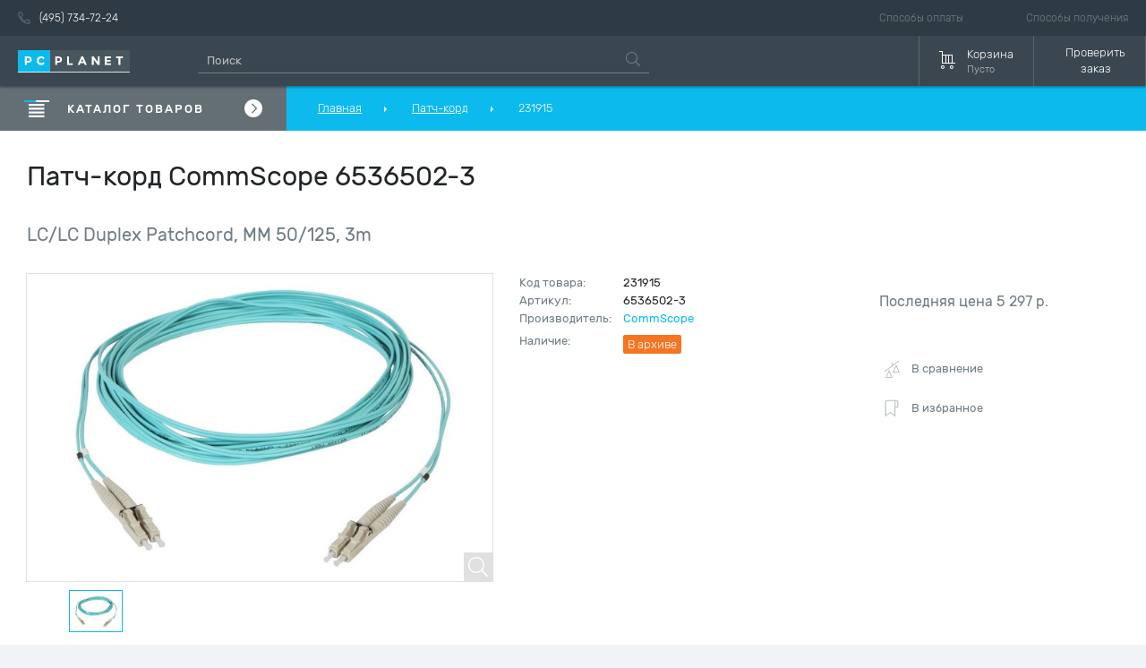

--- FILE ---
content_type: text/css
request_url: https://www.pcplanet.ru/build/css/min.1b95ce32.css
body_size: 3842
content:
a,abbr,acronym,address,applet,article,aside,audio,b,big,blockquote,body,canvas,caption,center,cite,code,dd,del,details,dfn,div,dl,dt,em,embed,fieldset,figcaption,figure,footer,form,h1,h2,h3,h4,h5,h6,header,hgroup,html,i,iframe,img,ins,kbd,label,legend,li,main,mark,menu,nav,object,ol,output,p,pre,q,ruby,s,samp,section,small,span,strike,strong,sub,summary,sup,table,tbody,td,tfoot,th,thead,time,tr,tt,u,ul,var,video{margin:0;padding:0;border:0;font-size:100%}article,aside,details,figcaption,figure,footer,header,hgroup,main,menu,nav,section{display:block}body{margin:0;padding:0;position:relative;-webkit-font-smoothing:antialiased;-moz-osx-font-smoothing:grayscale}blockquote,q{quotes:none}blockquote:after,blockquote:before,q:after,q:before{content:"";content:none}table{border-collapse:collapse;border-width:0;padding:0;margin:0}html{height:100%;-webkit-text-size-adjust:none;-ms-text-size-adjust:none}input,textarea{color:#333;outline:none;border-radius:0;-moz-border-radius:0;-webkit-border-radius:0;-webkit-appearance:none}button,input[type=button],input[type=submit]{cursor:pointer;-webkit-appearance:none;outline:none}form,td{margin:0;padding:0}a{color:inherit;font-family:inherit;text-decoration:none;outline:none;-webkit-tap-highlight-color:rgba(0,0,0,0)}*,:after,:before{-webkit-box-sizing:border-box;-moz-box-sizing:border-box;box-sizing:border-box}.pcp_hidden{visibility:hidden}.hidden{display:none!important}body:not(.dom-ready) *,body:not(.dom-ready) ::placeholder,body:not(.dom-ready) :after,body:not(.dom-ready) :before{transition-property:none!important;animation:none!important}.cart__container .cart__empty_title,.cart__container.empty-cart .badge{display:none}.cart__container.empty-cart .cart__empty-text{display:block}.cart__container.empty-cart .cost__value-container{display:none}.cart__container.empty-cart .cart__empty_title{display:block}html{font-size:16px}body{color:#202528;font:400 1rem/1.4 Rubik,Arial,sans-serif;background:#f1f4f6;min-height:100%;overflow-x:hidden;padding-top:6rem}.main-wrapper{padding:0;overflow:hidden;opacity:1;min-height:100%}.main-wrapper,.wrapper{min-width:320px;position:relative}.wrapper{width:100%;max-width:1488px;padding:0 2.125rem;margin:0 auto}.title-line{font-weight:400;font-size:1.25rem}.title-line span{display:inline-block}.title-line span:after{content:"";display:block;height:.125rem;border-radius:.125rem;background-color:#0cbaee;margin:.75rem 0 1.875rem}p{margin:0 0 .9375rem;color:#707e85}address a,blockquote a,dl a,h1 a,h2 a,h3 a,h4 a,h5 a,h6 a,ol a,p a,q a,table a,ul a{color:#0cbaee}img{display:block;max-width:100%}.hidden,.icon-load{display:none}.icon-load{background:#fff;position:fixed;z-index:99999;left:0;top:0;right:0}.tab-cont{opacity:1;transition:opacity .4s;visibility:visible}.overlay{position:fixed;top:0;left:0;right:0;z-index:-1;transition:all .2s;background:#000;opacity:0;height:100%}.icon{display:inline-block;width:1em;height:1em;stroke-width:0;stroke:currentColor;fill:currentColor}.btn-bordered{padding:6px 22px;border:1px solid #39474f;border-radius:3px;transition:background-color .3s ease-in-out;text-align:center;font-size:14px;font-weight:300;color:#39474f;text-decoration:none;display:flex;justify-content:center;align-items:center}.btn-bordered .btn-bordered__icon{flex:none;display:block;line-height:0;font-size:0;margin-right:5px}.btn-bordered .btn-bordered__icon .icon{font-size:20px}.box-category{display:flex;position:relative;z-index:10;flex-wrap:wrap;user-select:none}.category{flex:none;background:#646f75;width:25%;padding-top:10px;padding-bottom:10px;z-index:2}.category-list{list-style:none}.category-list__item{border:2px solid transparent}.category-list__item:hover:not(.hover){border:2px solid #0cbaee}.category-list__item--after{content:"";display:block;opacity:0;height:.0625rem;margin-left:1.25rem;margin-right:100%;transition:margin-right 7s linear;background:#0cbaee}.category-list__item:not(:last-child) .category-list__link:after{content:"";position:absolute;bottom:-1px;left:1.25rem;right:1.25rem;display:block;height:.0625rem;background:hsla(0,0%,100%,.2)}.category-list__item.hover{background:#fff}.category-list__item.hover .category-list__icon,.category-list__item.hover .category-list__link{color:#000;fill:#000!important}@media screen and (min-width:767px){.category-list__item.dropdown.hover .category-dropdown{opacity:1;top:0}}.category-list__link{padding:.632rem 1.25rem .632rem 1.3rem;font-size:.8125rem;color:#fff;font-weight:300;display:flex;align-items:center;height:3.125rem;line-height:.8125rem;position:relative}.category-list__link:hover{text-decoration:none}.category-list__icon{flex:none;display:block;line-height:0;font-size:0;color:#fff;margin-right:1rem}.category-list__icon .icon{font-size:1.75rem}.category-list__text{display:block;flex:1}.category-dropdown{position:absolute;left:25%;top:-9999px;right:0;opacity:1;overflow-y:auto;min-height:100%;z-index:2;background:#fff;padding:.25rem 1.563rem;user-select:none;height:100%}.category-dropdown>div{font-size:0;column-count:4;column-fill:auto;column-gap:0;height:100%}@media screen and (max-width:1366px){.category-dropdown,.category-dropdown>div{height:auto}}.category-body{flex:1;overflow:hidden;background:#353c41}.category-body.over .swiper-slide{display:none}.category-body.over .swiper-slide.open{display:flex}.category-body:not(.over) .swiper-slide{transition:opacity 1s;opacity:0}.category-body:not(.over) .swiper-slide.open{opacity:1}.category-body .swiper-container{height:100%;min-height:100%;position:relative}.category-body .swiper-slide{height:100%;min-height:100%;background:#353c41;display:flex;align-items:center;justify-content:center;padding:3.125rem;position:absolute}.category-body__img{width:30%;margin-left:8%}.category-body__img img{width:100%}.category-body__info{width:50%;margin-left:9%}.category-body__title{font-size:2.5rem;font-weight:300;line-height:1.2;color:#fff;margin-top:0;margin-bottom:1.875rem}.category-body__title:after{content:"";display:block;width:2.5rem;height:.125rem;border-radius:.125rem;background-color:#0cbaee;margin:1.875rem 0}.category-body__subtitle{font-size:1rem;line-height:1.63;color:#fff;margin-bottom:0;font-weight:300}.category-card{margin-bottom:2rem}.cat-box{display:inline-block;width:100%;margin-right:-4px;border-radius:.125rem;border:.125rem solid transparent;padding:.9375rem 1.25rem;overflow:hidden}.cat-box:hover{border-color:#00c5ff}.cat-title{margin:0;font-weight:400;font-size:.9375rem}.cat-title.no-descedants{margin:0}.cat-title a{color:#202528;text-decoration:underline;text-decoration-color:#fff}.cat-list{list-style:none;margin-left:-1.25rem;margin-right:-1.25rem;padding-left:.7rem}.cat-list__link{line-height:1.15;font-size:.8125rem;color:#707e85;display:block;padding:.375rem 1.25rem}.boxes{display:flex;margin-bottom:2.5rem}.boxes__article{display:flex;flex-direction:column;border:1px solid transparent;width:100%;padding:1.45rem 0 1.875rem .625rem}.boxes__article .article-list{display:flex;flex-wrap:wrap;margin:.04rem -.625rem 0;flex:1 0 auto}.boxes__article .article-list__item{display:block;padding:0 .625rem;width:25%;flex:1 0 auto;flex-shrink:0;min-width:0;margin-bottom:1.875rem}@media screen and (max-width:1025px){.boxes__article .article-list__item{width:50%}}.boxes__article .article-list__img{margin-bottom:1.25rem;min-width:1px;width:auto}.boxes__article .article-list__text--short{margin-bottom:0;max-height:6.5rem;overflow:hidden;position:relative}.boxes__article .article-list__text--short:after{content:"";position:absolute;bottom:0;left:0;width:100%;text-align:center;margin:0;padding:30px 0;background-image:linear-gradient(180deg,transparent,#f1f4f6)}.article-list__item{display:flex;align-items:flex-start;padding:1.875rem 0;border-bottom:1px solid #f1f4f6}.article-list__item:first-child{padding-top:0}.article-list__img{width:23.2%;min-width:240px;flex:none;margin-bottom:0}.article-list__img img{width:100%}.article-list__title{margin-bottom:.625rem;font-size:1rem;line-height:1.63}.article-list__title a:hover{text-decoration:underline}.article-list__text{color:#707e85;font-size:.875rem;line-height:1.5;margin-bottom:.625rem;max-height:3.9375rem;overflow:hidden}.link-all{color:#202528;font-size:.9375rem;font-weight:400;margin-top:auto;padding-top:.5rem}.link-all .icon{font-size:1rem;color:#0cbaee;margin-left:.6875rem;vertical-align:middle}.brand_card{display:flex;justify-content:center;align-items:center;border:1px solid #eee;overflow:hidden;padding:10px;text-decoration:none!important;width:100%;height:100%}.brand_card__icon{background-size:contain;background-position:50%;background-repeat:no-repeat;width:100%;height:100%}.brand_card__text{color:#707e85;font-size:.8125rem;display:inline-block;text-align:center}.swiper-slide__brands{background:#fff;width:100%;height:100%;padding:1.5rem}.swiper-slide__brands>*{user-select:none}@media screen and (max-width:768px){.swiper-slide__brands{background:initial}}@media screen and (max-width:768px){.swiper-slide__brands-container{display:none}}.swiper-slide__brands>.brand_title{margin-left:1rem;margin-bottom:0;margin-top:-5px;z-index:1;position:absolute;width:175px;border-color:transparent}.swiper-slide__brands>.brand_title:hover{border:1px solid #39474f;background-color:#fff}@media screen and (max-width:1400px){.swiper-slide__brands>.brand_title{position:static;margin-bottom:1rem;margin-top:0}}@media screen and (max-width:768px){.swiper-slide__brands>.brand_title{margin-bottom:0}}.swiper-slide__brands .brands-nav__letters{padding-bottom:15px;border-bottom:1px solid #39474f;margin-top:-5px;user-select:none}.brands-nav__list{margin:1.5rem;list-style:none;font-size:0;display:flex;flex-flow:wrap;justify-content:center}.brands-nav__list li{margin-left:10px;margin-bottom:10px;width:150px;height:75px}.brands-nav__list li .brand_card{transition:border .4s}.brands-nav__list li .brand_card:hover{border-color:#ccc}.brands-nav__container{display:none}.brands-nav__back-link{display:none;color:#707e85;font-weight:400;font-size:.8125rem;background-color:#f1f4f6;padding:.432rem .9375rem;height:56px;align-items:center}.brands-nav__letters{display:flex;flex-wrap:wrap;list-style:none;justify-content:center}.brands-nav__letter{border:1px solid #ccc;margin:5px 5px 0 0;padding:0 3px;min-width:25px;height:25px;display:flex;font-weight:300;font-size:14px;cursor:pointer;align-items:center;justify-content:center;color:#39474f}.brands-nav__letter:hover{color:#00345e}.brands-nav__letter.selected{background-color:#646f75;color:#fff}header{min-width:320px;text-align:left;top:0;left:0;right:0;position:fixed;z-index:12}.header-top{background-color:#2e3b44}.header-top-wrap{display:flex;align-items:center;justify-content:space-between;padding:0 1.25rem}.header-bottom{background-color:#3b4750;box-shadow:0 .125rem .125rem 0 rgba(0,0,0,.3)}.header-bottom-wrap{padding:0 0 0 1.25rem}.header-bottom-wrap,.nav-top{display:flex;align-items:center}.nav-top{list-style:none}.nav-top__item{margin-right:4.375rem;line-height:2.5rem;height:2.5rem}.nav-top__link{font-size:.75rem;color:#fff;display:flex;align-items:center;justify-content:center;font-weight:300}.nav-top__link .icon{flex:none;margin-right:.625rem;font-size:.875rem;color:#707e85}.nav-top--right .nav-top__item:last-child{margin-right:0}.nav-top--right .nav-top__item .nav-top__link{color:#707e85}.logo{margin-right:6%;flex:none}.logo img{width:7.813rem}.search{margin-right:1.875rem;max-width:40%;position:relative;width:100%}.search__input{border:none;border-bottom:1px solid #707e85;padding:0 .625rem;height:1.75rem;width:100%;background-color:transparent;font-size:.8125rem;font-family:Rubik,sans-serif;color:#b7bec1;transition:all .4s}.search__input:-ms-input-placeholder{color:#b7bec1;transition:all .4s}.search__input:-moz-placeholder,.search__input::-moz-placeholder{color:#b7bec1;transition:all .4s}.search__input::-webkit-input-placeholder{color:#b7bec1;transition:all .4s}.search__input::placeholder{color:#b7bec1;transition:all .4s}.search__icon{position:absolute;top:.25rem;right:.625rem;color:#707e85}.navbar{flex:none;list-style:none;display:flex;margin-left:auto}.navbar__item{flex:none;border-left:.0625rem solid #5c656a;min-width:64px}.navbar__item_container{position:relative}.navbar__item_container:last-child .navbar__item{border-right:.0625rem solid #5c656a}.navbar__link{display:flex;align-items:center;justify-content:center;height:3.5rem;font-size:.8125rem;color:#fff;font-weight:300;padding:.3125rem 1.375rem}.navbar__icon{flex:none;position:relative;display:block;font-size:1.25rem;line-height:1.25rem;color:#fff}.navbar__icon .icon-basket{height:1.25rem;width:1.125rem}.navbar__text{display:block;white-space:nowrap;margin-left:.8125rem}.navbar__text-sub{display:block;color:#b7bec1;font-size:.6875rem}.navbar__text-center{text-align:center}.navbar-toggle{border:none;background-color:transparent;height:3.125rem;margin-left:-.9375rem;margin-right:.625rem;width:3.125rem;padding-left:.625rem;padding-right:.625rem;display:none}.navbar-mobile{display:none}.badge{font-size:.6875rem;height:1.063rem;min-width:1.125rem;padding:.0625rem .25rem;line-height:1rem;text-align:center;display:inline-block;position:absolute;right:.125rem;transform:translate(50%);top:-.625rem;color:#fff;background:#f57523;border-radius:.25rem;letter-spacing:.2px;font-weight:300}.main{width:100%;text-align:left;padding-bottom:1.875rem}.footer,.main{min-width:320px}.footer{background:#2e3b44;color:#b7bec1}.footer-wrap{position:relative;padding:3.75rem 0;display:flex;flex-wrap:wrap}.footer-wrap__item{padding-bottom:1.25rem;padding-top:1.25rem;width:25%;padding-right:3.125rem}.footer-wrap__title{font-size:.875rem;font-weight:500;color:#707e85;margin-bottom:2.188rem}.footer-logo{margin-bottom:1.875rem}.footer-logo__slogan{color:#fff;font-size:.6875rem;font-weight:300;margin-top:.625rem;display:block}.footer-logo img{width:7.813rem}.footer-list{list-style:none}.footer-list__item{margin-bottom:.9375rem}.footer-list__item:last-child{margin-bottom:0}.footer-list__link{font-size:.875rem;color:#fff;font-weight:300}.footer-list__link:hover{text-decoration:underline;color:#0cbaee}.footer .up{position:absolute;right:12.5rem;bottom:0;display:block;font-size:0}.footer .up .icon{height:3.125rem;width:3.125rem;color:#b7bec1}.footer .up:hover .icon{color:#0cbaee}.copyright{line-height:1.46;font-size:.8125rem;font-weight:300;margin-bottom:2.5rem}.payment{display:inline-flex;align-items:center;margin:0 -.5rem}.payment a{display:block;padding:0 .5rem}.visa img{width:2.875rem;height:1rem}.master img{width:2.438rem;height:1.5rem}.mir img{width:3.3125rem;height:1rem}@media screen and (min-width:1921px){html{font-size:20px}}@media screen and (min-width:2600px){html{font-size:27px}}@media screen and (min-width:3200px){html{font-size:34px}}@media screen and (min-width:4000px){html{font-size:38px}}@media screen and (min-width:1600px){.wrapper{max-width:84%;width:auto}.page-error{max-width:75%;width:auto}}

--- FILE ---
content_type: text/css
request_url: https://www.pcplanet.ru/build/css/min.1599.9446ab69.css
body_size: 264
content:
@media screen and (max-width:1599px){.wrapper{max-width:none}.header-bottom .wrapper,.header-top .wrapper{padding-left:0;padding-right:0}.box-category,.category-card,.category-toggle,.content,.main-wrap,.top-line,.wrapper>.title-wrap{margin-left:-2.125rem;margin-right:-2.125rem}.content-wrap{max-width:940px;width:auto}.main-wrap .content-wrap{max-width:none}.top-line-position{left:0;right:0}.map-container{padding-top:3.125rem}.contacts{max-width:1170px}.table-address-list li .label-text{font-size:.8125rem}.table-address-list li .styler{top:0!important}.table-address .col1,.table-address .col2,.table-address .col3{width:33.33%}.comparison-column.slick-slider{margin-right:1.875rem}#fancybox-thumbs ul li a{width:80px!important;height:60px!important}}

--- FILE ---
content_type: text/css
request_url: https://www.pcplanet.ru/build/css/min.1500.d8bb16c1.css
body_size: 96
content:
@media screen and (max-width:1500px){.boxes-product--grid .product__icon-container,.com-box .product__icon-container{width:40%}.boxes-product--grid .product__available,.com-box .product__available{width:40%;margin-right:0}.boxes-product--grid .product__price,.com-box .product__price{width:50%;text-align:right;margin-right:0;flex:auto}.boxes-product--grid .product__button,.com-box .product__button{margin-left:auto}.com-box .product__price{margin-left:10%;margin-bottom:.6875rem}}

--- FILE ---
content_type: application/javascript
request_url: https://www.pcplanet.ru/build/js/svgxuse.82449cf3.js
body_size: 1098
content:
(window.webpackJsonp=window.webpackJsonp||[]).push([["js/svgxuse"],{"3CUw":function(e,t){!function(){"use strict";var e,f,v,b,E,t,n;"undefined"!=typeof window&&window.addEventListener&&(f=Object.create(null),v=function(){clearTimeout(e),e=setTimeout(t,100)},b=function(){},E="http://www.w3.org/1999/xlink",t=function(){var e,t,n,o,i,r,u,s,d,a,l=0;function c(){var e;0==--l&&(b(),window.addEventListener("resize",v,!1),window.addEventListener("orientationchange",v,!1),b=window.MutationObserver?((e=new MutationObserver(v)).observe(document.documentElement,{childList:!0,subtree:!0,attributes:!0}),function(){try{e.disconnect(),window.removeEventListener("resize",v,!1),window.removeEventListener("orientationchange",v,!1)}catch(e){}}):(document.documentElement.addEventListener("DOMSubtreeModified",v,!1),function(){document.documentElement.removeEventListener("DOMSubtreeModified",v,!1),window.removeEventListener("resize",v,!1),window.removeEventListener("orientationchange",v,!1)}))}function w(e){return function(){!0!==f[e.base]&&(e.useEl.setAttributeNS(E,"xlink:href","#"+e.hash),e.useEl.hasAttribute("href")&&e.useEl.setAttribute("href","#"+e.hash))}}function h(e){return function(){e.onerror=null,e.ontimeout=null,c()}}for(b(),r=document.getElementsByTagName("use"),o=0;o<r.length;o+=1){try{t=r[o].getBoundingClientRect()}catch(e){t=!1}e=(s=(a=r[o].getAttribute("href")||r[o].getAttributeNS(E,"href")||r[o].getAttribute("xlink:href"))&&a.split?a.split("#"):["",""])[0],n=s[1],i=t&&0===t.left&&0===t.right&&0===t.top&&0===t.bottom,t&&0===t.width&&0===t.height&&!i?(r[o].hasAttribute("href")&&r[o].setAttributeNS(E,"xlink:href",a),e.length&&(!0!==(u=f[e])&&setTimeout(w({useEl:r[o],base:e,hash:n}),0),void 0===u&&void 0!==(s=e,a=d=void 0,window.XMLHttpRequest&&(d=new XMLHttpRequest,a=m(location),s=m(s),d=void 0===d.withCredentials&&""!==s&&s!==a?XDomainRequest||void 0:XMLHttpRequest),d)&&(u=new d,(f[e]=u).onload=function(n){return function(){var e=document.body,t=document.createElement("x");n.onload=null,t.innerHTML=n.responseText,(t=t.getElementsByTagName("svg")[0])&&(t.setAttribute("aria-hidden","true"),t.style.position="absolute",t.style.width=0,t.style.height=0,t.style.overflow="hidden",e.insertBefore(t,e.firstChild)),c()}}(u),u.onerror=h(u),u.ontimeout=h(u),u.open("GET",e),u.send(),l+=1))):i?e.length&&f[e]&&setTimeout(w({useEl:r[o],base:e,hash:n}),0):void 0===f[e]?f[e]=!0:f[e].onload&&(f[e].abort(),delete f[e].onload,f[e]=!0)}function m(e){var t;return void 0!==e.protocol?t=e:(t=document.createElement("a")).href=e,t.protocol.replace(/:/g,"")+t.host}r="",l+=1,c()},n=function(){window.removeEventListener("load",n,!1),e=setTimeout(t,0)},"complete"!==document.readyState?window.addEventListener("load",n,!1):n())}()},64:function(e,t,n){e.exports=n("3CUw")}},[[64,"runtime"]]]);

--- FILE ---
content_type: application/javascript
request_url: https://www.pcplanet.ru/build/js/jquery.b35baa23.js
body_size: 65
content:
(window.webpackJsonp=window.webpackJsonp||[]).push([["js/jquery"],{wYuC:function(w,n,u){"use strict";u.r(n);n=u("EVdn"),n=u.n(n);window.$=window.jQuery=n.a,u("BFHv"),u("mZrU"),u("l2Uy")}},[["wYuC","runtime",2,3]]]);

--- FILE ---
content_type: image/svg+xml
request_url: https://www.pcplanet.ru/img/master.svg
body_size: 22085
content:
<?xml version="1.0" encoding="UTF-8"?>
<svg width="39px" height="24px" viewBox="0 0 39 24" version="1.1" xmlns="http://www.w3.org/2000/svg" xmlns:xlink="http://www.w3.org/1999/xlink">
    <!-- Generator: Sketch 51 (57462) - http://www.bohemiancoding.com/sketch -->
    <title>master</title>
    <desc>Created with Sketch.</desc>
    <defs></defs>
    <g id="Symbols" stroke="none" stroke-width="1" fill="none" fill-rule="evenodd">
        <g id="Footer" transform="translate(-311.000000, -235.000000)" fill-rule="nonzero">
            <g id="КАрты">
                <g transform="translate(250.000000, 235.000000)">
                    <g id="master" transform="translate(61.766058, 0.000000)">
                        <g id="g10305">
                            <path d="M37.3460911,12 C37.3460911,18.4258065 32.3417149,23.6129032 26.1422638,23.6129032 C19.9428126,23.6129032 14.9384364,18.4258065 14.9384364,12 L14.9384364,12 C14.9384364,5.57419355 19.9428126,0.387096774 26.1422638,0.387096774 C32.3417149,0.387096774 37.3460911,5.57419355 37.3460911,12 L37.3460911,12 Z" id="path2268" fill="#FF9900"></path>
                            <path d="M11.1291351,0.387096774 C5.00437621,0.464516129 0,5.57419355 0,12 C0,18.4258065 5.00437621,23.6129032 11.2038273,23.6129032 C14.1168224,23.6129032 16.7310488,22.4516129 18.7477377,20.5935484 L18.7477377,20.5935484 L18.7477377,20.5935484 C19.1211986,20.2064516 19.5693517,19.8193548 19.8681205,19.3548387 L17.5526628,19.3548387 C17.2538941,18.9677419 16.9551254,18.5806452 16.7310488,18.1935484 L20.6897345,18.1935484 C20.913811,17.8064516 21.1378876,17.4193548 21.3619641,16.9548387 L16.1335113,16.9548387 C15.984127,16.5677419 15.8347426,16.1806452 15.6853583,15.716129 L21.8848094,15.716129 C22.2582703,14.5548387 22.4823468,13.316129 22.4823468,12.0774194 C22.4823468,11.2258065 22.4076547,10.3741935 22.2582703,9.6 L15.4612817,9.6 C15.5359739,9.21290323 15.6853583,8.7483871 15.7600504,8.36129032 L21.9595016,8.36129032 C21.8101172,7.97419355 21.6607328,7.50967742 21.5113485,7.12258065 L16.2828957,7.12258065 C16.5069723,6.73548387 16.6563566,6.27096774 16.9551254,5.88387097 L20.913811,5.88387097 C20.6150423,5.41935484 20.3909657,5.03225806 20.0175048,4.64516129 L17.8514315,4.64516129 C18.2248924,4.25806452 18.5983534,3.87096774 18.9718143,3.48387097 C16.7310488,1.5483871 14.0421302,0.387096774 11.1291351,0.387096774 L11.1291351,0.387096774 Z" id="path1350" fill="#CC0000"></path>
                            <path d="M36.2257084,18.0387097 C36.3004005,18.0387097 36.3750927,18.0387097 36.3750927,18.116129 C36.4497849,18.116129 36.4497849,18.1935484 36.5244771,18.2709677 C36.5244771,18.3483871 36.5991693,18.4258065 36.5991693,18.4258065 C36.5991693,18.5032258 36.5991693,18.5806452 36.5244771,18.5806452 C36.5244771,18.6580645 36.4497849,18.6580645 36.3750927,18.7354839 C36.3004005,18.7354839 36.2257084,18.8129032 36.2257084,18.8129032 C36.2257084,18.8129032 36.076324,18.8129032 36.076324,18.7354839 C36.0016318,18.7354839 36.0016318,18.6580645 35.9269396,18.5806452 C35.9269396,18.5032258 35.8522474,18.4258065 35.8522474,18.4258065 C35.8522474,18.3483871 35.8522474,18.2709677 35.9269396,18.2709677 C35.9269396,18.1935484 36.0016318,18.1935484 36.076324,18.116129 C36.076324,18.0387097 36.1510162,18.0387097 36.2257084,18.0387097 M36.2257084,18.116129 C36.1510162,18.116129 36.1510162,18.116129 36.076324,18.1935484 C36.0016318,18.1935484 36.0016318,18.2709677 35.9269396,18.2709677 C35.9269396,18.3483871 35.8522474,18.3483871 35.8522474,18.4258065 C35.8522474,18.5032258 35.8522474,18.5032258 35.9269396,18.5806452 C35.9269396,18.6580645 36.0016318,18.6580645 36.0016318,18.6580645 C36.076324,18.6580645 36.076324,18.7354839 36.1510162,18.7354839 C36.2257084,18.7354839 36.2257084,18.7354839 36.3004005,18.6580645 C36.3750927,18.6580645 36.3750927,18.5806452 36.3750927,18.5806452 C36.3750927,18.5032258 36.4497849,18.5032258 36.4497849,18.4258065 C36.4497849,18.3483871 36.4497849,18.3483871 36.3750927,18.2709677 C36.3750927,18.1935484 36.3004005,18.1935484 36.2257084,18.1935484 C36.3004005,18.116129 36.3004005,18.116129 36.2257084,18.116129 M36.076324,18.6580645 L36.076324,18.2709677 L36.2257084,18.2709677 L36.3004005,18.2709677 C36.3004005,18.2709677 36.3004005,18.2709677 36.3750927,18.3483871 C36.3750927,18.3483871 36.3750927,18.3483871 36.3750927,18.4258065 L36.3750927,18.5032258 L36.3004005,18.5032258 L36.3004005,18.5032258 C36.3004005,18.5032258 36.3004005,18.5806452 36.3750927,18.5806452 L36.4497849,18.6580645 L36.3750927,18.6580645 L36.3750927,18.5806452 C36.3750927,18.5032258 36.3004005,18.5032258 36.3004005,18.5032258 C36.3004005,18.5032258 36.3004005,18.5032258 36.2257084,18.5032258 L36.2257084,18.5032258 L36.076324,18.6580645 L36.076324,18.6580645 M36.1510162,18.4258065 L36.2257084,18.4258065 L36.3004005,18.4258065 C36.3004005,18.4258065 36.3004005,18.4258065 36.3004005,18.3483871 L36.3004005,18.3483871 L36.3004005,18.3483871 C36.3004005,18.3483871 36.3004005,18.3483871 36.2257084,18.3483871 L36.1510162,18.3483871 L36.1510162,18.4258065" id="use9412" fill="#FCB340"></path>
                        </g>
                        <g id="g16480" transform="translate(0.000000, 8.516129)">
                            <g id="g13802" transform="translate(0.191175, 0.769471)" fill="#000066">
                                <path d="M14.7143599,6.03870968 L14.8637443,4.95483871 L14.5649755,4.95483871 C14.1168224,4.95483871 14.1168224,4.72258065 14.1168224,4.56774194 L14.4902833,2.47741935 L15.0878208,2.47741935 L15.2372052,1.31612903 L14.6396677,1.31612903 L14.7890521,0.619354839 L13.519285,0.619354839 C13.519285,0.619354839 12.8470553,4.64516129 12.8470553,5.18709677 C12.8470553,5.88387097 13.2205162,6.27096774 13.8180537,6.19354839 C14.2662068,6.19354839 14.5649755,6.03870968 14.7143599,6.03870968 Z" id="path13804"></path>
                                <path d="M15.0878208,4.02580645 C15.0878208,5.80645161 16.2082035,6.19354839 17.1792019,6.19354839 C18.0755081,6.19354839 18.5236612,5.96129032 18.5236612,5.96129032 L18.7477377,4.8 C18.7477377,4.8 18.0008159,5.10967742 17.4032784,5.10967742 C16.1335113,5.10967742 16.3575879,4.10322581 16.3575879,4.10322581 L18.8224299,4.10322581 C18.8224299,4.10322581 18.9718143,3.32903226 18.9718143,2.94193548 C18.9718143,2.16774194 18.5236612,1.16129032 17.2538941,1.16129032 C15.984127,1.16129032 15.0878208,2.55483871 15.0878208,4.02580645 Z M17.1792019,2.32258065 C17.8514315,2.32258065 17.7020472,3.09677419 17.7020472,3.17419355 L16.3575879,3.17419355 C16.3575879,3.09677419 16.5069723,2.32258065 17.1792019,2.32258065 Z" id="path13806"></path>
                                <path d="M24.7231123,6.03870968 L24.9471888,4.72258065 C24.9471888,4.72258065 24.3496514,5.03225806 23.9761905,5.03225806 C23.1545765,5.03225806 22.7811156,4.33548387 22.7811156,3.63870968 C22.7811156,2.16774194 23.5280374,1.39354839 24.3496514,1.39354839 C24.9471888,1.39354839 25.4700341,1.78064516 25.4700341,1.78064516 L25.6941107,0.464516129 C25.6941107,0.464516129 25.0965732,0 24.4990358,0 C22.6317312,0 21.5860406,1.31612903 21.5860406,3.63870968 C21.5860406,5.18709677 22.4076547,6.19354839 23.8268061,6.19354839 C24.0508827,6.19354839 24.7231123,6.03870968 24.7231123,6.03870968 Z" id="path13808"></path>
                                <path d="M8.14144786,1.23870968 C7.31983385,1.23870968 6.7222964,1.5483871 6.7222964,1.5483871 L6.57291203,2.63225806 C6.57291203,2.63225806 7.09575731,2.4 7.84267913,2.4 C8.29083222,2.4 8.58960095,2.47741935 8.58960095,2.78709677 C8.58960095,3.01935484 8.51490877,3.09677419 8.51490877,3.09677419 L7.99206349,3.09677419 C6.79698858,3.09677419 5.90068239,3.56129032 5.90068239,4.95483871 C5.90068239,6.03870968 6.57291203,6.27096774 7.02106512,6.27096774 C7.84267913,6.27096774 8.21614004,5.72903226 8.21614004,5.72903226 L8.21614004,6.19354839 L9.26183059,6.19354839 L9.70998368,2.78709677 C9.78467586,1.23870968 8.58960095,1.23870968 8.14144786,1.23870968 Z M8.3655244,3.9483871 C8.3655244,4.18064516 8.29083222,5.10967742 7.61860258,5.10967742 C7.24514167,5.10967742 7.17044949,4.8 7.17044949,4.64516129 C7.17044949,4.33548387 7.31983385,3.87096774 8.21614004,3.87096774 C8.3655244,3.9483871 8.29083222,3.9483871 8.3655244,3.9483871 Z" id="path13810"></path>
                                <path d="M10.9050586,6.19354839 C11.2038273,6.19354839 12.697671,6.27096774 12.697671,4.64516129 C12.697671,3.09677419 11.2785195,3.40645161 11.2785195,2.78709677 C11.2785195,2.47741935 11.5025961,2.4 11.9507491,2.4 C12.1001335,2.4 12.7723632,2.47741935 12.7723632,2.47741935 L12.9217475,1.39354839 C12.9217475,1.39354839 12.4735944,1.31612903 11.8013648,1.31612903 C10.9050586,1.31612903 10.0087524,1.70322581 10.0087524,2.94193548 C10.0087524,4.33548387 11.5025961,4.18064516 11.5025961,4.8 C11.5025961,5.18709677 11.054443,5.26451613 10.7556742,5.26451613 C10.232829,5.26451613 9.70998368,5.03225806 9.70998368,5.10967742 L9.56059932,6.19354839 C9.56059932,6.03870968 9.93406023,6.19354839 10.9050586,6.19354839 Z" id="path13812"></path>
                                <path d="M34.5077882,0.232258065 L34.2837116,1.85806452 C34.2837116,1.85806452 33.8355585,1.23870968 33.1633289,1.23870968 C31.8188696,1.23870968 31.14664,2.63225806 31.14664,4.18064516 C31.14664,5.18709677 31.5947931,6.19354839 32.6404836,6.19354839 C33.3874054,6.19354839 33.7608663,5.6516129 33.7608663,5.6516129 L33.6861742,6.11612903 L34.8065569,6.11612903 L35.7028631,0.232258065 L34.5077882,0.232258065 Z M33.9849429,3.48387097 C33.9849429,4.10322581 33.6861742,5.03225806 33.0139445,5.03225806 C32.5657914,5.03225806 32.4164071,4.64516129 32.4164071,4.10322581 C32.4164071,3.17419355 32.8645602,2.47741935 33.3874054,2.47741935 C33.7608663,2.4 33.9849429,2.70967742 33.9849429,3.48387097 Z" id="path13814"></path>
                                <polygon id="path13816" points="1.71792019 6.11612903 2.46484201 1.70322581 2.53953419 6.11612903 3.3611482 6.11612903 4.85499184 1.70322581 4.1827622 6.11612903 5.37783712 6.11612903 6.34883548 0.232258065 4.40683875 0.232258065 3.28645602 3.79354839 3.28645602 0.232258065 1.49384364 0.232258065 0.522845275 6.11612903"></polygon>
                                <path d="M20.0175048,6.11612903 C20.3909657,4.10322581 20.4656579,2.47741935 21.5113485,2.78709677 C21.6607328,2.01290323 22.0341937,1.31612903 22.1835781,1.00645161 C22.1835781,1.00645161 22.1088859,0.929032258 21.8101172,0.929032258 C21.2872719,0.929032258 20.5403501,2.01290323 20.5403501,2.01290323 L20.6150423,1.31612903 L19.4946595,1.31612903 L18.7477377,6.11612903 L20.0175048,6.11612903 L20.0175048,6.11612903 Z" id="path13818"></path>
                                <g id="use14699" transform="translate(24.872571, 0.774194)">
                                    <path d="M2.31545765,0.464516129 C1.49384364,0.464516129 0.896306186,0.774193548 0.896306186,0.774193548 L0.746921822,1.85806452 C0.746921822,1.85806452 1.2697671,1.62580645 2.01668892,1.62580645 C2.46484201,1.62580645 2.76361074,1.70322581 2.76361074,2.01290323 C2.76361074,2.24516129 2.68891856,2.32258065 2.68891856,2.32258065 L2.16607328,2.32258065 C0.970998368,2.32258065 0.0746921822,2.78709677 0.0746921822,4.18064516 C0.0746921822,5.26451613 0.746921822,5.49677419 1.19507491,5.49677419 C2.01668892,5.49677419 2.39014983,4.95483871 2.39014983,4.95483871 L2.39014983,5.41935484 L3.43584038,5.41935484 L3.88399347,2.01290323 C3.95868565,0.464516129 2.76361074,0.464516129 2.31545765,0.464516129 Z M2.46484201,3.17419355 C2.46484201,3.40645161 2.39014983,4.33548387 1.71792019,4.33548387 C1.34445928,4.33548387 1.2697671,4.02580645 1.2697671,3.87096774 C1.2697671,3.56129032 1.41915146,3.09677419 2.31545765,3.09677419 C2.53953419,3.17419355 2.46484201,3.17419355 2.46484201,3.17419355 Z" id="path13810_1_"></path>
                                </g>
                                <path d="M30.0262572,6.11612903 C30.2503338,4.64516129 30.5491025,2.47741935 31.5201009,2.78709677 C31.6694852,2.01290323 31.5201009,2.01290323 31.2213321,2.01290323 L30.5491025,2.01290323 L30.6237947,1.31612903 L29.503412,1.31612903 L28.7564901,6.11612903 L30.0262572,6.11612903 L30.0262572,6.11612903 Z" id="use14701"></path>
                            </g>
                            <g id="g10289" transform="translate(0.746922, 0.000000)" fill="#FFFFFF">
                                <path d="M14.4155912,6.42580645 L14.5649755,5.34193548 L14.2662068,5.34193548 C13.8180537,5.34193548 13.8180537,5.10967742 13.8180537,4.95483871 L14.1168224,2.78709677 L14.7143599,2.78709677 L14.8637443,1.62580645 L14.2662068,1.62580645 L14.4155912,0.929032258 L13.2205162,0.929032258 C13.2205162,0.929032258 12.5482866,4.95483871 12.5482866,5.49677419 C12.5482866,6.19354839 12.9217475,6.58064516 13.519285,6.50322581 C13.9674381,6.58064516 14.340899,6.50322581 14.4155912,6.42580645 Z" id="path4157"></path>
                                <path d="M14.7890521,4.41290323 C14.7890521,6.19354839 15.9094348,6.58064516 16.8804332,6.58064516 C17.7767394,6.58064516 18.1502003,6.3483871 18.1502003,6.3483871 L18.3742768,5.18709677 C18.3742768,5.18709677 17.7020472,5.49677419 17.1045097,5.49677419 C15.8347426,5.49677419 16.0588192,4.49032258 16.0588192,4.49032258 L18.448969,4.49032258 C18.448969,4.49032258 18.5983534,3.71612903 18.5983534,3.32903226 C18.5983534,2.55483871 18.2248924,1.5483871 16.8804332,1.5483871 C15.6853583,1.62580645 14.7890521,2.94193548 14.7890521,4.41290323 Z M16.8804332,2.70967742 C17.5526628,2.70967742 17.4032784,3.48387097 17.4032784,3.56129032 L16.0588192,3.56129032 C16.1335113,3.48387097 16.2828957,2.70967742 16.8804332,2.70967742 Z" id="path4155"></path>
                                <path d="M24.4243436,6.42580645 L24.6484201,5.10967742 C24.6484201,5.10967742 24.0508827,5.41935484 23.6774217,5.41935484 C22.8558077,5.41935484 22.4823468,4.72258065 22.4823468,4.02580645 C22.4823468,2.55483871 23.2292687,1.78064516 24.0508827,1.78064516 C24.6484201,1.78064516 25.1712654,2.16774194 25.1712654,2.16774194 L25.3953419,0.851612903 C25.3953419,0.851612903 24.6484201,0.541935484 24.0508827,0.541935484 C22.7064234,0.541935484 21.3619641,1.78064516 21.3619641,4.10322581 C21.3619641,5.6516129 22.1088859,6.65806452 23.5280374,6.65806452 C23.8268061,6.58064516 24.4243436,6.42580645 24.4243436,6.42580645 Z" id="path4151"></path>
                                <path d="M7.91737131,1.62580645 C7.09575731,1.62580645 6.49821985,1.93548387 6.49821985,1.93548387 L6.34883548,3.01935484 C6.34883548,3.01935484 6.87168076,2.78709677 7.61860258,2.78709677 C8.06675567,2.78709677 8.3655244,2.86451613 8.3655244,3.17419355 C8.3655244,3.40645161 8.29083222,3.48387097 8.29083222,3.48387097 L7.76798695,3.48387097 C6.7222964,3.48387097 5.67660584,3.9483871 5.67660584,5.34193548 C5.67660584,6.42580645 6.34883548,6.65806452 6.79698858,6.65806452 C7.61860258,6.65806452 7.99206349,6.11612903 7.99206349,6.11612903 L7.91737131,6.58064516 L8.96306186,6.58064516 L9.41121495,3.17419355 C9.56059932,1.62580645 8.29083222,1.62580645 7.91737131,1.62580645 Z M8.14144786,4.33548387 C8.14144786,4.56774194 7.99206349,5.49677419 7.31983385,5.49677419 C6.94637294,5.49677419 6.87168076,5.18709677 6.87168076,5.03225806 C6.87168076,4.72258065 7.02106512,4.25806452 7.91737131,4.25806452 C8.06675567,4.33548387 8.14144786,4.33548387 8.14144786,4.33548387 Z" id="path4149"></path>
                                <path d="M10.6809821,6.58064516 C10.9797508,6.58064516 12.4735944,6.65806452 12.4735944,5.03225806 C12.4735944,3.48387097 11.054443,3.79354839 11.054443,3.17419355 C11.054443,2.86451613 11.2785195,2.78709677 11.7266726,2.78709677 C11.876057,2.78709677 12.5482866,2.86451613 12.5482866,2.86451613 L12.697671,1.78064516 C12.697671,1.78064516 12.2495179,1.70322581 11.5772882,1.70322581 C10.6809821,1.70322581 9.78467586,2.09032258 9.78467586,3.32903226 C9.78467586,4.72258065 11.2785195,4.56774194 11.2785195,5.18709677 C11.2785195,5.57419355 10.8303664,5.6516129 10.5315977,5.6516129 C10.0087524,5.6516129 9.48590714,5.41935484 9.48590714,5.49677419 L9.33652277,6.58064516 C9.33652277,6.42580645 9.6352915,6.58064516 10.6809821,6.58064516 Z" id="path4145"></path>
                                <path d="M34.2837116,0.619354839 L34.0596351,2.24516129 C34.0596351,2.24516129 33.611482,1.62580645 32.9392523,1.62580645 C31.8188696,1.62580645 30.9225634,3.01935484 30.9225634,4.56774194 C30.9225634,5.57419355 31.3707165,6.58064516 32.4164071,6.58064516 C33.1633289,6.58064516 33.5367898,6.03870968 33.5367898,6.03870968 L33.4620976,6.50322581 L34.5824803,6.50322581 L35.4787865,0.619354839 L34.2837116,0.619354839 Z M33.7608663,3.87096774 C33.7608663,4.49032258 33.4620976,5.41935484 32.789868,5.41935484 C32.3417149,5.41935484 32.1923305,5.03225806 32.1923305,4.49032258 C32.1923305,3.56129032 32.6404836,2.86451613 33.1633289,2.86451613 C33.5367898,2.78709677 33.7608663,3.09677419 33.7608663,3.87096774 Z" id="path4139"></path>
                                <path d="M1.49384364,6.50322581 L2.24076547,2.09032258 L2.31545765,6.50322581 L3.13707165,6.50322581 L4.63091529,2.09032258 L3.95868565,6.50322581 L5.15376057,6.50322581 L6.12475894,0.619354839 L4.25745438,0.619354839 L3.06237947,4.25806452 L2.98768729,0.619354839 L1.2697671,0.619354839 L0.298768729,6.50322581 L1.49384364,6.50322581 Z" id="path4133"></path>
                                <path d="M19.7934283,6.50322581 C20.1668892,4.49032258 20.1668892,2.78709677 21.0631954,3.09677419 C21.2125797,2.32258065 21.3619641,2.01290323 21.5113485,1.70322581 L21.2872719,1.70322581 C20.7644266,1.70322581 20.3909657,2.47741935 20.3909657,2.47741935 L20.4656579,1.78064516 L19.3452752,1.78064516 L18.5983534,6.58064516 L19.7934283,6.58064516 L19.7934283,6.50322581 Z" id="path4131"></path>
                                <g id="use8523" transform="translate(24.653051, 1.548387)">
                                    <path d="M2.53953419,0.0774193548 C1.71792019,0.0774193548 1.12038273,0.387096774 1.12038273,0.387096774 L0.970998368,1.47096774 C0.970998368,1.47096774 1.49384364,1.23870968 2.24076547,1.23870968 C2.68891856,1.23870968 2.98768729,1.31612903 2.98768729,1.62580645 C2.98768729,1.85806452 2.9129951,1.93548387 2.9129951,1.93548387 L2.39014983,1.93548387 C1.34445928,1.93548387 0.298768729,2.4 0.298768729,3.79354839 C0.298768729,4.87741935 0.970998368,5.10967742 1.41915146,5.10967742 C2.24076547,5.10967742 2.61422638,4.56774194 2.61422638,4.56774194 L2.53953419,5.03225806 L3.58522474,5.03225806 L4.03337784,1.62580645 C4.1827622,0.0774193548 2.98768729,0.0774193548 2.53953419,0.0774193548 Z M2.76361074,2.78709677 C2.76361074,3.01935484 2.61422638,3.9483871 1.94199674,3.9483871 C1.56853583,3.9483871 1.49384364,3.63870968 1.49384364,3.48387097 C1.49384364,3.17419355 1.64322801,2.70967742 2.53953419,2.70967742 L2.76361074,2.78709677 Z" id="path4149_1_"></path>
                                </g>
                                <g id="use8525" transform="translate(28.596425, 1.548387)">
                                    <path d="M1.19507491,4.95483871 C1.56853583,2.94193548 1.56853583,1.23870968 2.46484201,1.5483871 C2.61422638,0.774193548 2.76361074,0.464516129 2.9129951,0.15483871 L2.68891856,0.15483871 C2.16607328,0.15483871 1.79261237,0.929032258 1.79261237,0.929032258 L1.86730455,0.232258065 L0.746921822,0.232258065 L0,5.03225806 L1.19507491,5.03225806 L1.19507491,4.95483871 Z" id="path4131_1_"></path>
                                </g>
                                <path d="M35.4787865,5.80645161 C35.5534787,5.80645161 35.6281709,5.80645161 35.6281709,5.88387097 C35.7028631,5.88387097 35.7028631,5.96129032 35.7775553,6.03870968 C35.7775553,6.11612903 35.8522474,6.19354839 35.8522474,6.19354839 C35.8522474,6.27096774 35.8522474,6.3483871 35.7775553,6.3483871 C35.7775553,6.42580645 35.7028631,6.42580645 35.6281709,6.50322581 C35.5534787,6.50322581 35.4787865,6.58064516 35.4787865,6.58064516 C35.4040943,6.58064516 35.3294022,6.58064516 35.3294022,6.50322581 C35.25471,6.50322581 35.25471,6.42580645 35.1800178,6.3483871 C35.1800178,6.27096774 35.1053256,6.19354839 35.1053256,6.19354839 C35.1053256,6.11612903 35.1053256,6.03870968 35.1800178,6.03870968 C35.1800178,5.96129032 35.25471,5.96129032 35.3294022,5.88387097 C35.3294022,5.80645161 35.4040943,5.80645161 35.4787865,5.80645161 M35.4787865,5.80645161 C35.4040943,5.80645161 35.4040943,5.80645161 35.3294022,5.88387097 C35.25471,5.88387097 35.25471,5.96129032 35.1800178,5.96129032 C35.1800178,6.03870968 35.1053256,6.03870968 35.1053256,6.11612903 C35.1053256,6.19354839 35.1053256,6.19354839 35.1800178,6.27096774 C35.1800178,6.3483871 35.25471,6.3483871 35.3294022,6.3483871 C35.4040943,6.3483871 35.4040943,6.42580645 35.4787865,6.42580645 C35.5534787,6.42580645 35.5534787,6.42580645 35.6281709,6.3483871 C35.7028631,6.3483871 35.7028631,6.27096774 35.7028631,6.27096774 C35.7028631,6.19354839 35.7775553,6.19354839 35.7775553,6.11612903 C35.7775553,6.03870968 35.7775553,6.03870968 35.7028631,5.96129032 C35.7028631,5.88387097 35.6281709,5.88387097 35.5534787,5.88387097 C35.5534787,5.80645161 35.5534787,5.80645161 35.4787865,5.80645161 M35.3294022,6.3483871 L35.3294022,5.96129032 L35.4787865,5.96129032 L35.5534787,5.96129032 C35.5534787,5.96129032 35.5534787,5.96129032 35.6281709,6.03870968 C35.6281709,6.03870968 35.6281709,6.03870968 35.6281709,6.11612903 L35.6281709,6.19354839 L35.5534787,6.19354839 L35.5534787,6.19354839 C35.5534787,6.19354839 35.5534787,6.27096774 35.6281709,6.27096774 L35.7028631,6.3483871 L35.6281709,6.3483871 L35.6281709,6.27096774 C35.6281709,6.19354839 35.5534787,6.19354839 35.5534787,6.19354839 C35.5534787,6.19354839 35.5534787,6.19354839 35.4787865,6.19354839 L35.4787865,6.19354839 L35.3294022,6.3483871 L35.3294022,6.3483871 M35.4040943,6.11612903 L35.4787865,6.11612903 L35.5534787,6.11612903 C35.5534787,6.11612903 35.5534787,6.11612903 35.5534787,6.03870968 L35.5534787,6.03870968 L35.5534787,6.03870968 C35.5534787,6.03870968 35.5534787,6.03870968 35.4787865,6.03870968 L35.4040943,6.03870968 L35.4040943,6.11612903" id="text9407"></path>
                            </g>
                        </g>
                    </g>
                </g>
            </g>
        </g>
    </g>
</svg>

--- FILE ---
content_type: image/svg+xml
request_url: https://www.pcplanet.ru/sprites/symbol.svg
body_size: 46853
content:
<svg aria-hidden="true" version="1.1" xmlns="http://www.w3.org/2000/svg" xmlns:xlink="http://www.w3.org/1999/xlink">
    <defs>
        <symbol id="icon-times-circle" viewBox="0 0 512 512">
            <title>Error icon</title>
            <path d="M256 8C119 8 8 119 8 256s111 248 248 248 248-111 248-248S393 8 256 8zm0 448c-110.5 0-200-89.5-200-200S145.5 56 256 56s200 89.5 200 200-89.5 200-200 200zm101.8-262.2L295.6 256l62.2 62.2c4.7 4.7 4.7 12.3 0 17l-22.6 22.6c-4.7 4.7-12.3 4.7-17 0L256 295.6l-62.2 62.2c-4.7 4.7-12.3 4.7-17 0l-22.6-22.6c-4.7-4.7-4.7-12.3 0-17l62.2-62.2-62.2-62.2c-4.7-4.7-4.7-12.3 0-17l22.6-22.6c4.7-4.7 12.3-4.7 17 0l62.2 62.2 62.2-62.2c4.7-4.7 12.3-4.7 17 0l22.6 22.6c4.7 4.7 4.7 12.3 0 17z"></path>
        </symbol>
        <symbol id="icon-search" viewBox="0 0 512 512">
            <title>Search</title>
            <path d="M508.5 481.6l-129-129c-2.3-2.3-5.3-3.5-8.5-3.5h-10.3C395 312 416 262.5 416 208 416 93.1 322.9 0 208 0S0 93.1 0 208s93.1 208 208 208c54.5 0 104-21 141.1-55.2V371c0 3.2 1.3 6.2 3.5 8.5l129 129c4.7 4.7 12.3 4.7 17 0l9.9-9.9c4.7-4.7 4.7-12.3 0-17zM208 384c-97.3 0-176-78.7-176-176S110.7 32 208 32s176 78.7 176 176-78.7 176-176 176z" class=""></path>
        </symbol>
        <symbol id="icon-clock" viewBox="0 0 30 32">
            <title>clock</title>
            <path d="M2.782 9.556c1.761-2.728 4.459-4.722 7.631-5.537l0.089-0.019c0.251-0.064 0.451-0.242 0.544-0.475l0.002-0.005c0.037-0.090 0.059-0.195 0.059-0.305 0-0.159-0.045-0.307-0.123-0.432l0.002 0.003c-1.028-1.676-2.847-2.779-4.925-2.786h-0.001c-3.212 0-5.82 2.658-5.82 5.936 0 1.39 0.472 2.668 1.26 3.68 0.144 0.187 0.368 0.306 0.62 0.306 0.277 0 0.521-0.145 0.66-0.362l0.002-0.003zM23.786 0c-2.068 0-3.88 1.104-4.912 2.764-0.077 0.123-0.123 0.272-0.123 0.433 0 0.11 0.022 0.215 0.061 0.311l-0.002-0.006c0.096 0.242 0.3 0.42 0.552 0.48 3.268 0.815 5.978 2.797 7.722 5.467l0.030 0.049c0.143 0.216 0.385 0.356 0.659 0.356 0.255 0 0.481-0.121 0.625-0.309l0.001-0.002c0.754-1 1.204-2.248 1.204-3.608 0-3.28-2.604-5.936-5.818-5.936zM27.786 18.18c0-0.004 0-0.009 0-0.013 0-2.312-0.594-4.485-1.638-6.375l0.034 0.068c-1.888-3.472-5.28-5.968-9.268-6.592-0.582-0.101-1.255-0.161-1.941-0.166l-0.005-0c-0.722 0.005-1.424 0.070-2.107 0.191l0.075-0.011c-3.972 0.65-7.346 3.156-9.214 6.632-0.99 1.807-1.572 3.959-1.572 6.247 0 0.006 0 0.012 0 0.018v-0.001c0 3.886 1.68 7.372 4.326 9.768l-1.080 1.552c-0.168 0.239-0.269 0.537-0.269 0.858 0 0.495 0.239 0.935 0.609 1.209l0.004 0.003c0.234 0.173 0.527 0.276 0.845 0.276 0.49 0 0.922-0.246 1.18-0.622l0.003-0.005 1.080-1.552c1.761 1.002 3.869 1.592 6.115 1.592 0.002 0 0.004 0 0.005 0h-0c0.002 0 0.003 0 0.005 0 2.246 0 4.354-0.59 6.177-1.624l-0.062 0.032 1.080 1.552c0.264 0.378 0.696 0.622 1.186 0.622 0.316 0 0.609-0.102 0.846-0.274l-0.004 0.003c0.374-0.277 0.613-0.716 0.613-1.212 0-0.321-0.101-0.619-0.272-0.863l0.003 0.005-1.080-1.552c2.662-2.415 4.326-5.888 4.326-9.749 0-0.007 0-0.013 0-0.020v0.001zM14.968 27.6c-5.092 0-9.232-4.226-9.232-9.42 0-1.62 0.402-3.144 1.11-4.478 1.574-2.941 4.614-4.915 8.118-4.942l0.004-0c3.499 0.026 6.533 1.99 8.086 4.871l0.024 0.049c0.716 1.338 1.124 2.87 1.124 4.5 0 5.196-4.142 9.42-9.234 9.42z"></path>
            <path d="M20.14 20.382l-3.52-2.22c-0.076-0.421-0.296-0.782-0.607-1.036l-0.003-0.002 0.16-4.51c0.001-0.014 0.001-0.029 0.001-0.045 0-0.554-0.435-1.007-0.982-1.035l-0.002-0c-0.009-0-0.020-0-0.030-0-0.56 0-1.015 0.447-1.030 1.003l-0 0.001-0.16 4.514c-0.442 0.321-0.726 0.836-0.726 1.417 0 0.001 0 0.002 0 0.003v-0c0 0.96 0.764 1.74 1.704 1.74 0.272-0.002 0.528-0.069 0.753-0.186l-0.009 0.004 3.38 2.13c0.152 0.096 0.337 0.152 0.535 0.152 0.368 0 0.69-0.195 0.868-0.488l0.003-0.004c0.096-0.156 0.153-0.345 0.153-0.547 0-0.372-0.192-0.699-0.483-0.888l-0.004-0.003z"></path>
        </symbol>
        <symbol id="icon-telephone" viewBox="0 0 32 32">
            <title>telephone</title>
            <path d="M24.306 21.15c-1.044-1.032-2.348-1.032-3.386 0-0.797 0.786-1.566 1.558-2.329 2.336l-0.031 0.032c-0.214 0.22-0.394 0.266-0.654 0.12-0.512-0.28-1.058-0.506-1.55-0.812-2.296-1.444-4.218-3.3-5.92-5.388-0.846-1.040-1.598-2.15-2.124-3.4-0.106-0.254-0.086-0.42 0.12-0.626 0.792-0.766 1.564-1.55 2.342-2.336 1.084-1.090 1.084-2.368-0.006-3.466-0.62-0.624-1.238-1.236-1.856-1.862-0.64-0.64-1.27-1.284-1.916-1.916-1.044-1.018-2.348-1.018-3.386 0.006-0.8 0.786-1.564 1.59-2.376 2.362-0.752 0.712-1.13 1.584-1.21 2.6-0.126 1.66 0.28 3.22 0.852 4.746 1.17 3.152 2.952 5.954 5.116 8.52 2.849 3.401 6.34 6.163 10.299 8.121l0.185 0.083c1.836 0.892 3.74 1.576 5.808 1.69 1.424 0.080 2.66-0.28 3.652-1.39 0.68-0.76 1.444-1.45 2.162-2.176 1.064-1.078 1.072-2.38 0.014-3.446-1.264-1.27-2.536-2.534-3.806-3.8zM23.036 15.846l2.454-0.42c-0.408-2.333-1.503-4.361-3.066-5.92l-0-0c-1.634-1.645-3.789-2.772-6.196-3.113l-0.058-0.007-0.346 2.468c1.842 0.26 3.52 1.092 4.844 2.416 1.208 1.205 2.054 2.772 2.361 4.525l0.007 0.051zM26.874 5.176c-2.712-2.73-6.287-4.599-10.282-5.165l-0.096-0.011-0.346 2.468c3.534 0.502 6.622 2.115 8.968 4.47l0 0c2.243 2.233 3.814 5.139 4.384 8.39l0.014 0.094 2.454-0.42c-0.681-3.873-2.501-7.238-5.096-9.826l-0-0z"></path>
        </symbol>
        <symbol id="icon-marker" viewBox="0 0 24 32">
            <title>marker</title>
            <path d="M12 0c-6.616 0-12 5.286-12 11.78 0 1.696 0.354 3.314 1.050 4.81 3 6.446 8.752 13.25 10.444 15.182 0.124 0.141 0.305 0.229 0.506 0.229s0.382-0.088 0.505-0.228l0.001-0.001c1.692-1.932 7.444-8.736 10.444-15.18 0.663-1.395 1.050-3.032 1.050-4.759 0-0.019-0-0.037-0-0.056v0.003c0-6.494-5.384-11.78-12-11.78zM12 18c-3.308 0-6-2.692-6-6s2.692-6 6-6 6 2.692 6 6-2.692 6-6 6z"></path>
        </symbol>
        <symbol id="icon-bookmark-del" viewBox="0 0 29 32">
            <title>bookmark-del</title>
            <path stroke-width="0.7619" stroke-miterlimit="4" stroke-linecap="butt" stroke-linejoin="miter"
                  d="M27.429 4.648c0-1.692-1.252-3.082-2.799-3.119v-0.005h-17.218c-1.566 0-2.841 1.39-2.841 3.1v25.852l8.863-6.448 8.863 6.448v-16.224h5.131v-9.604zM21.364 28.574l-7.93-5.77-7.93 5.77v-23.95c0-1.148 0.856-2.082 1.908-2.082h14.935c-0.459 0.49-0.785 1.126-0.917 1.838l-0 0.002c-0.021 0.113-0.037 0.228-0.048 0.345-0.011 0.119-0.017 0.239-0.017 0.361v23.487zM26.496 13.233h-4.198v-8.146c0-0.173 0.016-0.342 0.047-0.505 0.181-0.962 0.867-1.73 1.739-1.963 0.017-0.005 0.032-0.013 0.049-0.016 0.113-0.027 0.232-0.037 0.351-0.045 0.039-0.003 0.076-0.012 0.115-0.013 1.048 0.019 1.898 0.958 1.898 2.102v8.586z"></path>
            <path fill="none" stroke-width="1.5238" stroke-miterlimit="4" stroke-linecap="butt" stroke-linejoin="miter"
                  d="M1.524 3.048l24.381 24.381"></path>
        </symbol>
        <symbol id="icon-chart-header-del" viewBox="0 0 29 32">
            <title>chart-header-del</title>
            <path d="M22.4 11.94l-3.938 8.86h7.876l-3.938-8.86zM28.8 22.4h-12.8l6.4-14.4 6.4 14.4z"></path>
            <path d="M9.6 21.54l-3.938 8.86h7.876l-3.938-8.86zM16 32h-12.8l6.4-14.4 6.4 14.4z"></path>
            <path d="M14.4 10.2l-13.28 9.96c-0.353 0.265-0.425 0.767-0.16 1.12s0.767 0.425 1.12 0.16l25.6-19.2c0.353-0.265 0.425-0.767 0.16-1.12s-0.767-0.425-1.12-0.16l-10.72 8.040v-5.8c0-0.442-0.358-0.8-0.8-0.8s-0.8 0.358-0.8 0.8v7z"></path>
            <path fill="none" stroke-width="1.6" stroke-miterlimit="4" stroke-linecap="butt" stroke-linejoin="miter"
                  d="M1.6 1.6l25.6 25.6"></path>
        </symbol>
        <symbol id="icon-chevrone" viewBox="0 0 64 32">
            <title>chevrone</title>
            <path d="M18.667 2.667v26.667h42.667v-26.667h-42.667zM16 0h48v32h-48v-32z"></path>
            <path d="M19.609 1.724l-1.886 1.886 22.276 22.276 22.276-22.276-1.886-1.886-20.391 20.391z"></path>
            <path d="M19.609 30.276l13.333-13.333-1.886-1.886-13.333 13.333z"></path>
            <path d="M62.276 28.391l-13.333-13.333-1.886 1.886 13.333 13.333z"></path>
            <path d="M0 5.333h13.333v2.667h-13.333v-2.667z"></path>
            <path d="M5.333 13.333h8v2.667h-8v-2.667z"></path>
            <path d="M10.667 21.333h2.667v2.667h-2.667v-2.667z"></path>
        </symbol>
        <symbol id="icon-delete" viewBox="0 0 32 32">
            <title>delete</title>
            <path fill="none" stroke-width="0.9" stroke-miterlimit="4" stroke-linecap="butt" stroke-linejoin="miter"
                  d="M25.143 8.057c0-1.269-0.939-2.311-2.099-2.339v-0.003h-12.913c-1.175 0-2.13 1.042-2.13 2.326v19.389l6.647-4.837 6.648 4.837v-12.168h3.848v-7.203zM20.594 26.002l-5.947-4.328-5.947 4.328v-17.962c0-0.862 0.642-1.562 1.431-1.562h11.201c-0.343 0.368-0.589 0.846-0.687 1.379-0.032 0.159-0.050 0.343-0.050 0.53v17.615zM24.443 14.496h-3.149v-6.107c0-0.13 0.011-0.256 0.034-0.379 0.136-0.721 0.65-1.297 1.304-1.472 0.014-0.003 0.024-0.009 0.037-0.011 0.086-0.021 0.175-0.029 0.263-0.034 0.030-0.002 0.057-0.009 0.087-0.009 0.786 0.014 1.424 0.718 1.424 1.577v6.438z"></path>
            <path fill="none" stroke-width="1.4429" stroke-miterlimit="4" stroke-linecap="butt" stroke-linejoin="miter"
                  d="M5.714 6.857l18.286 18.286"></path>
        </symbol>
        <symbol id="icon-del" viewBox="0 0 26 32">
            <title>del</title>
            <path d="M1.882 27.294v-17.882h22.588v17.882c0 2.59-2.116 4.706-4.706 4.706h-13.176c-2.59 0-4.706-2.116-4.706-4.706zM3.765 11.294v16c0 1.551 1.273 2.824 2.824 2.824h13.176c1.551 0 2.824-1.273 2.824-2.824v-16h-18.824zM16.941 0h-7.529v5.647h-9.412v1.882h11.294v-5.647h3.765v5.647h11.294v-1.882h-9.412v-5.647z"></path>
            <path d="M9.412 15.059h1.882v9.412h-1.882v-9.412z"></path>
            <path d="M15.059 15.059h1.882v9.412h-1.882v-9.412z"></path>
        </symbol>
        <symbol id="icon-filter" viewBox="0 0 34 32">
            <title>filter</title>
            <path d="M33.427 0.582c-0.168-0.356-0.526-0.582-0.919-0.582h-31.492c-0.393 0-0.751 0.227-0.919 0.582s-0.115 0.776 0.135 1.079l12.106 14.677v13.533c0 0.351 0.182 0.678 0.48 0.863 0.164 0.101 0.349 0.153 0.536 0.153 0.154 0 0.309-0.035 0.451-0.106l6.802-3.37c0.346-0.171 0.564-0.523 0.565-0.909l0.013-10.164 12.107-14.677c0.25-0.303 0.303-0.724 0.135-1.079zM19.386 15.327c-0.15 0.181-0.232 0.409-0.232 0.645l-0.013 9.899-4.77 2.363v-12.261c0-0.236-0.082-0.464-0.232-0.646l-10.967-13.296h27.182l-10.968 13.296z"></path>
        </symbol>
        <symbol id="icon-check-box" viewBox="0 0 34 32">
            <title>check-box</title>
            <path d="M25.449 27.189h-20.786v-21.383h16.222l4.663-4.8h-25.547v30.985h30.112v-19.84l-4.663 4.8z"></path>
            <path d="M9.776 12.254l-3.298 3.394 7.918 8.149 19.815-20.389-3.298-3.397-16.517 16.994z"></path>
        </symbol>
        <symbol id="icon-dustbin" viewBox="0 0 25 32">
            <title>dustbin</title>
            <path d="M24.080 1.015h-7.413c-0.039-0.559-0.493-0.999-1.054-1.015l-0.002-0h-6.080c-0.563 0.016-1.017 0.456-1.056 1.011l-0 0.003h-7.413c-0.583 0-1.061 0.503-1.061 1.127v2.142c0 0.624 0.475 1.129 1.061 1.129h23.017c0.585 0 1.061-0.505 1.061-1.129v-2.142c0-0.622-0.475-1.127-1.061-1.127zM2.226 30.821c0 0.622 0.475 1.127 1.061 1.127h18.569c0.585 0 1.061-0.503 1.061-1.127v-23.243h-20.69v23.243z"></path>
        </symbol>
        <symbol id="icon-right" viewBox="0 0 32 32">
            <title>right</title>
            <path d="M12.392 22.275c-0.24-0.241-0.388-0.574-0.388-0.941 0-0.369 0.149-0.702 0.391-0.944l3.831-3.84-3.831-3.843c-0.243-0.241-0.393-0.575-0.393-0.945 0-0.368 0.149-0.701 0.39-0.942v0c0.24-0.241 0.572-0.39 0.939-0.39s0.7 0.15 0.941 0.391l5.728 5.727-5.725 5.727c-0.24 0.242-0.573 0.391-0.941 0.391s-0.7-0.15-0.941-0.391l-0-0z"></path>
        </symbol>
        <symbol id="icon-plus" viewBox="0 0 32 32">
            <title>plus</title>
            <path d="M32 17.231h-14.769v14.769h-2.462v-14.769h-14.769v-2.462h14.769v-14.769h2.462v14.769h14.769z"></path>
        </symbol>
        <symbol id="icon-minus" viewBox="0 0 32 32">
            <title>minus</title>
            <path d="M32 17.143h-32v-2.286h32z"></path>
        </symbol>
        <symbol id="icon-sq-act" viewBox="0 0 32 32">
            <title>sq-act</title>
            <path fill="none" stroke-width="1.3333" stroke-miterlimit="4" stroke-linecap="butt" stroke-linejoin="miter"
                  d="M6 6v4h4v-4h-4zM6 14v4h4v-4h-4zM14 6v4h4v-4h-4zM14 14v4h4v-4h-4zM22 6v4h4v-4h-4zM22 14v4h4v-4h-4zM6 22v4h4v-4h-4zM14 22v4h4v-4h-4zM22 22v4h4v-4h-4z"></path>
        </symbol>
        <symbol id="icon-list-act" viewBox="0 0 32 32">
            <title>list-act</title>
            <path fill="none" stroke-width="1.3333" stroke-miterlimit="4" stroke-linecap="butt" stroke-linejoin="miter"
                  d="M6 18h4v-4h-4v4zM6 26h4v-4h-4v4zM6 10h4v-4h-4v4zM14 16c0 0.363 0.304 0.667 0.66 0.667h10.68c0 0 0 0 0 0 0.364 0 0.66-0.296 0.66-0.66 0-0.002 0-0.005-0-0.007v0c0-0.363-0.304-0.667-0.66-0.667h-10.68c0 0-0 0-0 0-0.364 0-0.66 0.296-0.66 0.66 0 0.002 0 0.005 0 0.007v-0zM14 24c0 0.363 0.304 0.667 0.66 0.667h10.68c0 0 0 0 0 0 0.364 0 0.66-0.296 0.66-0.66 0-0.002 0-0.005-0-0.007v0c0-0.363-0.304-0.667-0.66-0.667h-10.68c0 0-0 0-0 0-0.364 0-0.66 0.296-0.66 0.66 0 0.002 0 0.005 0 0.007v-0zM14.66 7.333c0 0-0 0-0 0-0.364 0-0.66 0.295-0.66 0.66 0 0.002 0 0.005 0 0.007v-0c0 0.363 0.304 0.667 0.66 0.667h10.68c0 0 0 0 0 0 0.364 0 0.66-0.296 0.66-0.66 0-0.002 0-0.005-0-0.007v0c0-0.363-0.304-0.667-0.66-0.667h-10.68z"></path>
        </symbol>
        <symbol id="icon-check-mark" viewBox="0 0 32 32">
            <title>check-mark</title>
            <path d="M27.259 27.259c2.89-2.889 4.678-6.882 4.678-11.291s-1.788-8.402-4.678-11.291l-0-0c-2.889-2.89-6.882-4.678-11.291-4.678s-8.402 1.788-11.291 4.678l-0 0c-2.89 2.889-4.678 6.882-4.678 11.291s1.788 8.402 4.678 11.291l0 0c2.889 2.89 6.882 4.678 11.291 4.678s8.402-1.788 11.291-4.678l0-0zM10.245 13.531l3.589 3.589 7.867-7.858 2.784 2.784-10.649 10.642-6.373-6.373 2.782-2.784z"></path>
        </symbol>
        <symbol id="icon-arrow-forward" viewBox="0 0 32 32">
            <title>arrow-forward</title>
            <path d="M14.58 1.42c0.362-0.366 0.864-0.593 1.42-0.593 0.55 0 1.049 0.223 1.41 0.583l-0-0c0.36 0.362 0.583 0.86 0.583 1.411 0 0.553-0.224 1.053-0.587 1.415l-0 0-9.746 9.764h22.348c1.1 0 1.992 0.888 1.992 2 0 1.104-0.896 2-1.992 2h-22.348l9.746 9.764c0.364 0.361 0.589 0.862 0.589 1.415 0 0.551-0.224 1.050-0.585 1.411l-0 0c-0.78 0.78-2.058 0.762-2.83-0.010l-14.58-14.58 14.58-14.58z"></path>
        </symbol>
        <symbol id="icon-back" viewBox="0 0 32 32">
            <title>back</title>
            <path d="M19.605 10.823c0.242-0.241 0.391-0.574 0.391-0.942s-0.149-0.7-0.39-0.941v0c-0.242-0.238-0.574-0.385-0.94-0.385-0.371 0-0.707 0.151-0.949 0.394l-7.051 7.051 7.051 7.051c0.237 0.223 0.558 0.361 0.911 0.361 0.735 0 1.331-0.596 1.331-1.331 0-0.349-0.134-0.667-0.354-0.904l0.001 0.001-5.165-5.177 5.165-5.177z"></path>
        </symbol>
        <symbol id="icon-arrow-right-circle" viewBox="0 0 32 32">
            <title>arrow-right-circle</title>
            <path fill="#fff"
                  d="M0 16c0 8.837 7.163 16 16 16s16-7.163 16-16-7.163-16-16-16-16 7.163-16 16zM23.008 16l-8.979 9.008-1.494-1.488 7.494-7.52-7.494-7.52 1.494-1.488 8.979 9.008z"></path>
        </symbol>
        <symbol id="icon-show-menu" viewBox="0 0 47 32">
            <title>show-menu</title>
            <path fill="#fff"
                  d="M8.421 24.749h29.368v-3.599h-29.368v3.599zM8.421 31.948h29.368v-3.599h-29.368v3.599zM8.421 17.551h29.368v-3.599h-29.368v3.599zM8.421 6.755v3.597h29.368v-3.599h-29.368z"></path>
            <path fill="#fff" d="M21.895 0h25.263v3.368h-25.263z"></path>
            <path fill="#0cbaee" d="M0 0h21.895v3.368h-21.895z"></path>
        </symbol>
        <symbol id="icon-up-chevron" viewBox="0 0 32 32">
            <title>up-chevron</title>
            <path d="M0 0v32h32v-32h-32zM23.519 20.866l-7.519-7.494-7.519 7.494-1.49-1.494 9.009-8.979 9.009 8.979-1.49 1.494z"></path>
        </symbol>
        <symbol id="icon-arrow-right" viewBox="0 0 43 32">
            <title>arrow-right</title>
            <path d="M28.565 1.899c-0.484-0.49-1.156-0.794-1.899-0.794-0.734 0-1.398 0.296-1.88 0.776l0-0c-1.040 1.040-1.032 2.731 0.005 3.771l7.661 7.683h-29.797c0 0 0 0-0 0-1.467 0-2.656 1.189-2.656 2.656 0 0.004 0 0.008 0 0.011v-0.001c0 1.472 1.195 2.667 2.656 2.667h29.797l-7.661 7.68c-0.485 0.483-0.786 1.151-0.786 1.889 0 0.736 0.298 1.402 0.781 1.884v0c1.040 1.040 2.741 1.019 3.779-0.019l14.101-14.101-14.101-14.101z"></path>
        </symbol>
        <symbol id="icon-server" viewBox="0 0 32 32">
            <title>server</title>
            <path d="M1.987 9.777h0.013c-0.003 0.008-0.011 0-0.013 0zM30.013 9.777c-0.013 0-0.017-2.591-0.013-7.773 0 0-9.337-0.003-28.013-0.004 0.013 0 0.017 2.591 0.013 7.773 0 0 9.337 0.003 28.013 0.004zM17.556 23.777v6.223h13.231c0.43 0 0.778 0.348 0.778 0.778s-0.348 0.778-0.778 0.778v0h-29.573c-0.43 0-0.778-0.348-0.778-0.778s0.348-0.778 0.778-0.778v0h13.231v-6.223h-12.457c-0.852 0-1.543-0.68-1.543-1.56v-7.768c0-0.861 0.709-1.56 1.543-1.56h28.027c0.852 0 1.543 0.68 1.543 1.56v7.768c0 0.861-0.709 1.56-1.543 1.56h-12.457zM0.444 2.004c0-0.861 0.709-1.56 1.543-1.56h28.027c0.852 0 1.543 0.681 1.543 1.56v7.769c0 0.861-0.709 1.56-1.543 1.56h-28.027c-0.852 0-1.543-0.68-1.543-1.56v-7.769zM30.013 22.223c-0.013 0-0.017-2.592-0.013-7.773l-28.013-0.005c0.013 0 0.017 2.592 0.013 7.773l28.013 0.005zM5.111 18.333c0.005-0.428 0.351-0.773 0.778-0.777h0c0.427 0.005 0.772 0.35 0.777 0.777v0c-0.005 0.427-0.35 0.772-0.777 0.777h-0c-0.428-0.004-0.773-0.35-0.779-0.777v-0zM8.223 18.333c0.005-0.427 0.35-0.772 0.777-0.777h0.001c0.427 0.005 0.772 0.35 0.777 0.777v0c-0.005 0.427-0.35 0.772-0.777 0.777h-0.001c-0.427-0.005-0.772-0.35-0.777-0.777v-0zM20.667 18.333c0-0.429 0.352-0.777 0.788-0.777h4.647c0.435 0 0.787 0.36 0.787 0.777-0.003 0.43-0.352 0.777-0.783 0.777-0.001 0-0.003 0-0.004 0h-4.648c-0.431-0.001-0.781-0.347-0.788-0.777v-0.001zM5.111 5.889c0.005 0.428 0.351 0.773 0.778 0.777h0c0.427-0.005 0.772-0.35 0.777-0.777v-0c-0.004-0.428-0.35-0.773-0.777-0.779h-0c-0.428 0.004-0.774 0.35-0.779 0.778v0zM8.223 5.889c0.005 0.427 0.35 0.772 0.777 0.777h0.001c0.427-0.005 0.772-0.35 0.777-0.777v-0c-0.004-0.428-0.35-0.773-0.777-0.779h-0.001c-0.428 0.005-0.773 0.351-0.777 0.778v0zM20.667 5.889c0 0.416 0.353 0.777 0.788 0.777h4.647c0.001 0 0.003 0 0.004 0 0.43 0 0.78-0.347 0.783-0.777v-0c-0.007-0.43-0.356-0.776-0.786-0.779h-4.648c-0.002 0-0.003-0-0.005-0-0.431 0-0.78 0.348-0.783 0.778v0z"></path>
        </symbol>
        <symbol id="icon-pc" viewBox="0 0 32 32">
            <title>pc</title>
            <path d="M14.444 30.013c0-0.013 5.184-0.017 15.552-0.013l0.004-28.013c0 0.013-5.184 0.017-15.552 0.013l-0.004 28.013zM12.889 25.333v-1.556h-10.893c-0.854-0.005-1.545-0.694-1.552-1.547v-12.459c0-0.855 0.695-1.548 1.552-1.548h10.893v-6.236c0-0.852 0.708-1.543 1.56-1.543h15.547c0.861 0 1.56 0.709 1.56 1.543v28.027c0 0.852-0.709 1.543-1.56 1.543h-15.547c-0.863 0-1.56-0.709-1.56-1.543v-3.124h-8.551c-0.43-0.003-0.777-0.349-0.783-0.778v-0c0-0.001 0-0.003 0-0.004 0-0.427 0.346-0.773 0.773-0.773 0.003 0 0.007 0 0.010 0h8.55zM14.444 6.667v1.556h15.556v-1.556h-15.556zM14.444 12.889v1.555h15.556v-1.555h-15.556zM2 9.777v12.452c0-0.005 3.629-0.007 10.889-0.007v-12.452c0 0.005-3.629 0.007-10.889 0.007zM20.667 23.56v0.436c0 0.737 0.6 1.337 1.337 1.337h0.436c0.737 0 1.337-0.6 1.337-1.337v-0.436c0-0.737-0.599-1.337-1.337-1.337h-0.436c-0.737 0-1.337 0.599-1.337 1.337zM16 10.556c0.005 0.427 0.35 0.772 0.777 0.777h0c0.428-0.004 0.773-0.35 0.779-0.777v-0.001c-0.004-0.428-0.35-0.774-0.778-0.779h-0c-0.428 0.005-0.773 0.351-0.777 0.778v0zM23.777 10.556c0 0.416 0.347 0.777 0.771 0.777h3.125c0.001 0 0.002 0 0.003 0 0.424 0 0.768-0.344 0.768-0.768 0-0.003-0-0.007-0-0.010v0.001c-0.002-0.426-0.345-0.772-0.77-0.779h-3.126c-0.001 0-0.002 0-0.003 0-0.424 0-0.768 0.344-0.768 0.768 0 0.004 0 0.008 0 0.011v-0.001z"></path>
        </symbol>
        <symbol id="icon-chip" viewBox="0 0 32 32">
            <title>chip</title>
            <path d="M22.223 26.889h-1.556v3.896c0 0.001 0 0.002 0 0.003 0 0.424-0.344 0.768-0.768 0.768-0.003 0-0.007-0-0.010-0h0c-0.426-0.002-0.772-0.345-0.779-0.77v-3.897h-6.221v3.896c0 0.001 0 0.002 0 0.003 0 0.424-0.344 0.768-0.768 0.768-0.004 0-0.008-0-0.011-0h0.001c-0.426-0.003-0.771-0.345-0.777-0.77v-3.897h-1.556v3.896c0 0.001 0 0.002 0 0.003 0 0.424-0.344 0.768-0.768 0.768-0.003 0-0.007-0-0.010-0h0.001c-0.426-0.003-0.771-0.345-0.777-0.77v-3.897h-1.545c-0 0-0.001 0-0.001 0-0.865 0-1.565-0.701-1.565-1.565 0-0 0-0.001 0-0.001v0-1.545h-3.896c-0.001 0-0.002 0-0.003 0-0.424 0-0.768-0.344-0.768-0.768 0-0.003 0-0.007 0-0.010v0c0-0.417 0.347-0.777 0.771-0.777h3.896v-1.556h-3.896c-0.001 0-0.002 0-0.003 0-0.424 0-0.768-0.344-0.768-0.768 0-0.003 0-0.007 0-0.010v0c0-0.417 0.347-0.779 0.771-0.779h3.896v-6.221h-3.896c-0.001 0-0.002 0-0.003 0-0.424 0-0.768-0.344-0.768-0.768 0-0.004 0-0.008 0-0.011v0.001c0-0.416 0.347-0.777 0.771-0.777h3.896v-1.556h-3.896c-0.001 0-0.002 0-0.003 0-0.424 0-0.768-0.344-0.768-0.768 0-0.003 0-0.007 0-0.010v0.001c0-0.417 0.347-0.777 0.771-0.777h3.896v-1.545c0-0.865 0.7-1.567 1.567-1.567h1.545v-3.896c0-0.425 0.36-0.771 0.777-0.771 0.429 0 0.777 0.336 0.777 0.771v3.896h1.556v-3.896c0-0.425 0.36-0.771 0.777-0.771 0.429 0 0.779 0.336 0.779 0.771v3.896h6.221v-3.896c0-0.425 0.36-0.771 0.779-0.771 0.429 0 0.777 0.336 0.777 0.771v3.896h1.556v-3.896c0-0.425 0.36-0.771 0.777-0.771 0.429 0 0.777 0.336 0.777 0.771v3.896h1.545c0.865 0 1.567 0.7 1.567 1.567v1.545h3.896c0.425 0 0.771 0.36 0.771 0.777 0 0.003 0 0.006 0 0.009 0 0.424-0.344 0.768-0.768 0.768-0.001 0-0.002 0-0.003 0h-3.896v1.556h3.896c0.425 0 0.771 0.36 0.771 0.777 0 0.003 0 0.007 0 0.011 0 0.424-0.344 0.768-0.768 0.768-0.001 0-0.002 0-0.003 0h-3.896v6.221h3.896c0.425 0 0.771 0.36 0.771 0.779 0 0.003 0 0.006 0 0.009 0 0.424-0.344 0.768-0.768 0.768-0.001 0-0.002 0-0.003 0h-3.896v1.556h3.896c0.425 0 0.771 0.36 0.771 0.777 0 0.003 0 0.006 0 0.009 0 0.424-0.344 0.768-0.768 0.768-0.001 0-0.002 0-0.003 0h-3.896v1.545c0 0.865-0.7 1.567-1.567 1.567h-1.545v3.896c0 0.001 0 0.002 0 0.003 0 0.424-0.344 0.768-0.768 0.768-0.003 0-0.007-0-0.010-0h0c-0.426-0.003-0.771-0.345-0.777-0.77v-3.897zM6.667 25.323c0 0.004 6.219 0.008 18.656 0.011 0.004 0 0.008-6.219 0.011-18.656 0-0.004-6.219-0.008-18.656-0.011-0.004 0-0.008 6.219-0.011 18.656zM9.777 9.777h12.445v12.445h-12.445v-12.445zM11.333 20.667h9.333v-9.333h-9.333v9.333z"></path>
        </symbol>
        <symbol id="icon-internet" viewBox="0 0 32 32">
            <title>internet</title>
            <path d="M30.013 30l-0.013-7.773-28.013-0.004v7.777h28.027zM26.889 8.223h3.124c0.852 0 1.543 0.68 1.543 1.56v7.768c0 0.861-0.709 1.56-1.543 1.56h-28.027c-0.852 0-1.543-0.68-1.543-1.56v-7.768c0-0.861 0.709-1.56 1.543-1.56h3.124v-7.004c0-0.427 0.36-0.773 0.779-0.773 0.429 0 0.777 0.353 0.777 0.773v7.004h18.667v-7.004c0-0.427 0.36-0.773 0.777-0.773 0.429 0 0.779 0.353 0.779 0.773v7.004zM0.444 22.227c0-0.861 0.709-1.56 1.543-1.56h28.027c0.852 0 1.543 0.68 1.543 1.56v7.769c0 0.861-0.709 1.56-1.543 1.56h-28.027c-0.852 0-1.543-0.681-1.543-1.56v-7.769zM30.013 17.556l-0.013-7.773-28.013-0.005 0.013 7.773 28.013 0.005zM22.223 13.667c0.005-0.427 0.35-0.772 0.777-0.777h0c0.427 0.005 0.772 0.35 0.777 0.777v0.001c-0.005 0.427-0.35 0.772-0.777 0.777h-0c-0.427-0.005-0.772-0.35-0.777-0.777v-0.001zM16 13.667c0.005-0.427 0.35-0.772 0.777-0.777h0c0.428 0.004 0.773 0.35 0.779 0.777v0.001c-0.005 0.428-0.351 0.773-0.778 0.777h-0c-0.427-0.005-0.772-0.35-0.777-0.777v-0.001zM25.333 13.667c0.005-0.427 0.35-0.772 0.777-0.777h0c0.428 0.004 0.773 0.35 0.779 0.777v0.001c-0.005 0.428-0.351 0.773-0.778 0.777h-0c-0.427-0.005-0.772-0.35-0.777-0.777v-0.001zM19.111 13.667c0.005-0.428 0.351-0.773 0.778-0.777h0c0.427 0.005 0.772 0.35 0.777 0.777v0.001c-0.005 0.427-0.35 0.772-0.777 0.777h-0c-0.428-0.004-0.773-0.35-0.779-0.777v-0.001zM9.777 13.667c0.005-0.428 0.351-0.773 0.778-0.777h0c0.427 0.005 0.772 0.35 0.777 0.777v0.001c-0.005 0.427-0.35 0.772-0.777 0.777h-0.001c-0.428-0.004-0.773-0.35-0.779-0.777v-0.001zM12.889 13.667c0.005-0.427 0.35-0.772 0.777-0.777h0.001c0.427 0.005 0.772 0.35 0.777 0.777v0.001c-0.005 0.427-0.35 0.772-0.777 0.777h-0.001c-0.427-0.005-0.772-0.35-0.777-0.777v-0.001zM5.111 13.667c0-0.429 0.357-0.777 0.787-0.777h1.54c0.433 0 0.785 0.36 0.785 0.777-0.005 0.43-0.354 0.777-0.785 0.777-0 0-0.001 0-0.001 0h-1.539c-0.43-0.002-0.779-0.348-0.785-0.777v-0.001zM22.223 26.111c0.004 0.428 0.35 0.773 0.777 0.779h0c0.428-0.005 0.773-0.351 0.777-0.778v-0c-0.005-0.427-0.35-0.772-0.777-0.777h-0c-0.427 0.005-0.772 0.35-0.777 0.777v0zM16 26.111c0.004 0.428 0.35 0.773 0.777 0.779h0c0.428-0.004 0.774-0.35 0.779-0.778v-0c-0.005-0.428-0.351-0.773-0.778-0.777h-0c-0.427 0.005-0.772 0.35-0.777 0.777v0zM25.333 26.111c0.004 0.428 0.35 0.773 0.777 0.779h0c0.428-0.004 0.774-0.35 0.779-0.778v-0c-0.005-0.428-0.351-0.773-0.778-0.777h-0c-0.427 0.005-0.772 0.35-0.777 0.777v0zM19.111 26.111c0.004 0.428 0.35 0.774 0.778 0.779h0c0.428-0.005 0.773-0.351 0.777-0.778v-0c-0.005-0.427-0.35-0.772-0.777-0.777h-0c-0.428 0.004-0.773 0.35-0.779 0.777v0zM9.777 26.111c0.004 0.428 0.35 0.774 0.778 0.779h0c0.428-0.005 0.773-0.351 0.777-0.778v-0c-0.005-0.427-0.35-0.772-0.777-0.777h-0.001c-0.428 0.004-0.773 0.35-0.779 0.777v0zM12.889 26.111c0.004 0.428 0.35 0.773 0.777 0.779h0.001c0.428-0.005 0.773-0.351 0.777-0.778v-0c-0.005-0.427-0.35-0.772-0.777-0.777h-0.001c-0.427 0.005-0.772 0.35-0.777 0.777v0zM5.111 26.111c0 0.417 0.352 0.779 0.787 0.779h1.54c0 0 0 0 0 0 0.431 0 0.782-0.348 0.785-0.778v-0c-0.007-0.43-0.356-0.776-0.787-0.777h-1.539c0 0-0 0-0 0-0.431 0-0.781 0.347-0.785 0.777v0z"></path>
        </symbol>
        <symbol id="icon-servers-w" viewBox="0 0 32 32">
            <title>servers-w</title>
            <path d="M14.444 30.013l15.552-0.013 0.004-28.013-15.552 0.013-0.004 28.013zM12.889 23.777v-1.555h-7.773c-0.861 0-1.56-0.709-1.56-1.549v-12.459c0-0.855 0.68-1.548 1.56-1.548h7.773v-4.68c0-0.852 0.708-1.543 1.56-1.543h15.547c0.861 0 1.56 0.709 1.56 1.543v28.027c0 0.852-0.709 1.543-1.56 1.543h-15.547c-0.863 0-1.56-0.709-1.56-1.543v-4.68h-11.672c-0.427 0-0.773-0.36-0.773-0.777 0-0.429 0.347-0.779 0.773-0.779h11.672zM16 6.667v18.667h12.444v-18.667h-12.444zM17.556 23.777v-15.555h9.333v15.555h-9.333zM21.444 26.889c-0.429 0-0.777 0.348-0.777 0.777s0.348 0.777 0.777 0.777v0h1.556c0.429 0 0.777-0.348 0.777-0.777s-0.348-0.777-0.777-0.777v0h-1.556zM18.333 3.556c-0.429 0-0.777 0.348-0.777 0.777s0.348 0.777 0.777 0.777v0c0.429 0 0.777-0.348 0.777-0.777s-0.348-0.777-0.777-0.777v0zM21.444 3.556c-0.429 0-0.777 0.348-0.777 0.777s0.348 0.777 0.777 0.777v0h4.667c0.429 0 0.777-0.348 0.777-0.777s-0.348-0.777-0.777-0.777v0h-4.667zM5.111 20.673l7.773-0.007 0.005-12.452-7.773 0.008-0.005 12.451z"></path>
        </symbol>
        <symbol id="icon-brand" viewBox="0 0 32 32">
            <title>brand</title>
            <path d="M25.535 4.173c-0.009-0.072-0.125-0.173-0.192-0.173h-20.116l7.1 10.144c0.744 1.061 0.743 2.652 0 3.712l-7.099 10.144h20.115c0.069 0 0.181-0.097 0.192-0.173l0.58-4.056-0.224 0.224c-0.773 0.773-2.144 1.339-3.235 1.339h-12.58l7.395-10.353c0.105-0.147 0.107-0.496 0-0.649l-5.365-7.664h10.557c1.091 0 2.457 0.568 3.228 1.339l0.224 0.224-0.58-4.056zM12.667 24h9.989c0.735 0 1.768-0.424 2.292-0.948l2.104-2.104c0.52-0.52 0.864-0.359 0.76 0.369l-0.957 6.699c-0.104 0.733-0.781 1.317-1.512 1.317h-21.352c-0.731 0-0.983-0.488-0.56-1.091l7.805-11.152c0.421-0.6 0.423-1.579 0-2.181l-7.805-11.152c-0.421-0.6-0.171-1.091 0.56-1.091h21.352c0.731 0 1.408 0.589 1.512 1.317l0.957 6.699c0.104 0.733-0.236 0.893-0.76 0.369l-2.104-2.104c-0.52-0.52-1.547-0.948-2.285-0.948h-7.996l3.896 5.565c0.435 0.621 0.423 1.589-0.007 2.191l-5.889 8.244z"></path>
        </symbol>
        <symbol id="icon-monitors" viewBox="0 0 32 32">
            <title>monitors</title>
            <path d="M12 22.667h-8.011c-0.731-0.005-1.323-0.599-1.323-1.331 0-0.004 0-0.008 0-0.013v0.001-17.315c0-0.741 0.607-1.343 1.323-1.343h24.021c0.731 0 1.323 0.599 1.323 1.343v17.315c0 0.741-0.607 1.343-1.323 1.343h-8.011v5.333h3.333c0.368 0 0.667 0.298 0.667 0.667s-0.298 0.667-0.667 0.667v0h-14.667c-0.368 0-0.667-0.298-0.667-0.667s0.298-0.667 0.667-0.667v0h3.333v-5.333zM13.333 22.667v5.333h5.333v-5.333h-5.333zM28.011 21.333l-0.011-17.324-24.011-0.009 0.011 17.324 24.011 0.009zM5.333 5.333h21.333v14.667h-21.333v-14.667zM6.667 6.667v12h18.667v-12h-18.667z"></path>
        </symbol>
        <symbol id="icon-mouse" viewBox="0 0 32 32">
            <title>mouse</title>
            <path d="M17.333 18.667v-9.34c-0.002-2.942-2.388-5.327-5.331-5.327-0.002 0-0.004 0-0.006 0h-2.661c-0.004 0-0.009-0-0.013-0-2.94 0-5.323 2.383-5.323 5.323 0 0.001 0 0.003 0 0.004v-0 13.347c0.002 2.942 2.388 5.327 5.331 5.327 0.002 0 0.004 0 0.006 0h2.661c0.004 0 0.009 0 0.013 0 2.94 0 5.323-2.383 5.323-5.323 0-0.001 0-0.003 0-0.004v0-4.007zM18.667 20v2.667h9.333v-12h-9.333v8h4.669c0.367 0 0.664 0.309 0.664 0.667 0 0.368-0.287 0.667-0.664 0.667h-4.669zM18.667 9.333h9.336c0.735 0 1.331 0.593 1.331 1.328v12.011c0 0.733-0.595 1.328-1.331 1.328h-9.339c-0.044 0-0.087-0.003-0.128-0.005-0.637 3.067-3.316 5.339-6.527 5.339-0.004 0-0.009 0-0.013 0h-2.661c-0.002 0-0.003 0-0.005 0-3.679 0-6.662-2.981-6.664-6.66v-13.347c0-0.001 0-0.003 0-0.004 0-3.676 2.98-6.656 6.656-6.656 0.005 0 0.009 0 0.014 0h2.661c0.002 0 0.003 0 0.005 0 3.679 0 6.662 2.981 6.664 6.66v0.007zM25.333 19.333c0-0.368 0.309-0.667 0.667-0.667 0.368 0 0.667 0.309 0.667 0.667 0 0.368-0.309 0.667-0.667 0.667-0.367-0.004-0.663-0.3-0.667-0.666v-0zM25.333 16.667c0-0.368 0.309-0.667 0.667-0.667 0.368 0 0.667 0.309 0.667 0.667 0 0.368-0.309 0.667-0.667 0.667-0.367-0.004-0.663-0.3-0.667-0.666v-0zM25.333 14c0-0.368 0.309-0.667 0.667-0.667 0.368 0 0.667 0.309 0.667 0.667 0 0.368-0.309 0.667-0.667 0.667-0.367-0.004-0.663-0.3-0.667-0.666v-0zM22.667 16.667c0-0.368 0.309-0.667 0.667-0.667 0.368 0 0.667 0.309 0.667 0.667 0 0.368-0.309 0.667-0.667 0.667-0.367-0.004-0.663-0.3-0.667-0.666v-0zM22.667 14c0-0.368 0.309-0.667 0.667-0.667 0.368 0 0.667 0.309 0.667 0.667 0 0.368-0.309 0.667-0.667 0.667-0.367-0.004-0.663-0.3-0.667-0.666v-0zM20 16.667c0-0.368 0.309-0.667 0.667-0.667 0.368 0 0.667 0.309 0.667 0.667 0 0.368-0.309 0.667-0.667 0.667-0.367-0.004-0.663-0.3-0.667-0.666v-0zM20 14c0-0.368 0.309-0.667 0.667-0.667 0.368 0 0.667 0.309 0.667 0.667 0 0.368-0.309 0.667-0.667 0.667-0.367-0.004-0.663-0.3-0.667-0.666v-0zM9.333 10.667c0-0.736 0.592-1.333 1.333-1.333 0.736 0 1.333 0.592 1.333 1.333v4c0 0.736-0.592 1.333-1.333 1.333-0.736 0-1.333-0.592-1.333-1.333v-4z"></path>
        </symbol>
        <symbol id="icon-org" viewBox="0 0 32 32">
            <title>org</title>
            <path d="M28.011 13.333h-0.011c0-0.004 0.004 0 0.011 0zM4 22.667h3.333v1.333h-3.335c-0 0-0.001 0-0.001 0-0.735 0-1.331-0.596-1.331-1.331v0-9.339c0-0.735 0.607-1.331 1.323-1.331h24.021c0.731 0 1.323 0.595 1.323 1.331v9.339c0 0.735-0.608 1.331-1.327 1.331h-3.453v-1.333h3.453c-0.004 0-0.007-3.111-0.007-9.333h-24.011c0.007 0 0.011 3.111 0.011 9.333zM28.011 13.333h-0.011c0-0.004 0.004 0 0.011 0zM6.667 24h-2.668c-0 0-0.001 0-0.001 0-0.735 0-1.331-0.596-1.331-1.331v0-9.339c0-0.735 0.607-1.331 1.323-1.331h4.011v-8.004c0-0.733 0.608-1.329 1.336-1.329h13.328c0.736 0 1.336 0.604 1.336 1.329v8.004h4.011c0.731 0 1.323 0.595 1.323 1.331v9.339c0 0.735-0.608 1.331-1.327 1.331h-2.673v3.996c0 0.002 0 0.004 0 0.007 0 0.735-0.596 1.331-1.331 1.331-0.004 0-0.008-0-0.013-0h-15.981c-0.001 0-0.003 0-0.004 0-0.739 0-1.338-0.599-1.339-1.337v-3.996zM6.667 22.667v-2.667h18.667v2.667h2.673c-0.004 0-0.007-3.111-0.007-9.333h-24.011c0.007 0 0.011 3.111 0.011 9.333h2.667zM9.333 12h13.333v-8.004l-13.331 0.004-0.003 8zM8 21.333v6.663l15.991 0.004 0.009-6.667h-16zM6.667 16.667c0-0.368 0.287-0.667 0.653-0.667h4.027c0.362 0.007 0.653 0.303 0.653 0.667 0 0 0 0 0 0v0c0 0.368-0.287 0.667-0.653 0.667h-4.027c-0.362-0.007-0.653-0.303-0.653-0.667 0-0 0-0 0-0v0zM24 16.667c0-0.368 0.309-0.667 0.667-0.667 0.368 0 0.667 0.309 0.667 0.667 0 0.368-0.309 0.667-0.667 0.667-0.367-0.004-0.663-0.3-0.667-0.666v-0zM12 7.333c0-0 0-0 0-0 0-0.364 0.292-0.66 0.654-0.667h6.691c0.368 0 0.667 0.298 0.667 0.667s-0.298 0.667-0.667 0.667v0h-6.691c-0.363-0.007-0.655-0.303-0.655-0.667 0-0 0-0 0-0v0zM12 10c0-0.368 0.287-0.667 0.653-0.667h4.027c0.362 0.007 0.653 0.303 0.653 0.667 0 0 0 0 0 0v0c0 0.368-0.287 0.667-0.653 0.667h-4.027c-0.362-0.007-0.653-0.303-0.653-0.667 0-0 0-0 0-0v0z"></path>
        </symbol>
        <symbol id="icon-set" viewBox="0 0 32 32">
            <title>set</title>
            <path d="M28.011 28l-0.011-6.663-24.011-0.004v6.667h24.021zM25.333 9.333h2.677c0.001 0 0.002 0 0.003 0 0.729 0 1.32 0.591 1.32 1.32 0 0.006-0 0.012-0 0.018v-0.001 6.659c0 0.739-0.607 1.337-1.323 1.337h-24.021c-0.001 0-0.002 0-0.003 0-0.729 0-1.32-0.591-1.32-1.32 0-0.006 0-0.012 0-0.018v0.001-6.659c0-0.739 0.607-1.337 1.323-1.337h2.677v-6.003c0-0.367 0.309-0.664 0.667-0.664 0.368 0 0.667 0.287 0.667 0.664v6.003h16v-6.003c0-0.367 0.309-0.664 0.667-0.664 0.368 0 0.667 0.287 0.667 0.664v6.003zM2.667 21.337c0-0.739 0.607-1.337 1.323-1.337h24.021c0.001 0 0.002 0 0.003 0 0.729 0 1.32 0.591 1.32 1.32 0 0.006-0 0.012-0 0.018v-0.001 6.659c0 0.739-0.607 1.337-1.323 1.337h-24.021c-0.001 0-0.002 0-0.003 0-0.729 0-1.32-0.591-1.32-1.32 0-0.006 0-0.012 0-0.018v0.001-6.659zM28.011 17.333l-0.011-6.663-24.011-0.004 0.011 6.663 24.011 0.004zM21.333 14c0-0.368 0.309-0.667 0.667-0.667 0.368 0 0.667 0.309 0.667 0.667 0 0.368-0.309 0.667-0.667 0.667-0.367-0.004-0.663-0.3-0.667-0.666v-0zM16 14c0-0.368 0.309-0.667 0.667-0.667 0.368 0 0.667 0.309 0.667 0.667 0 0.368-0.309 0.667-0.667 0.667-0.367-0.004-0.663-0.3-0.667-0.666v-0zM24 14c0-0.368 0.309-0.667 0.667-0.667 0.368 0 0.667 0.309 0.667 0.667 0 0.368-0.309 0.667-0.667 0.667-0.367-0.004-0.663-0.3-0.667-0.666v-0zM18.667 14c0-0.368 0.309-0.667 0.667-0.667 0.368 0 0.667 0.309 0.667 0.667 0 0.368-0.309 0.667-0.667 0.667-0.367-0.004-0.663-0.3-0.667-0.666v-0zM10.667 14c0-0.368 0.309-0.667 0.667-0.667 0.368 0 0.667 0.309 0.667 0.667 0 0.368-0.309 0.667-0.667 0.667-0.367-0.004-0.663-0.3-0.667-0.666v-0zM13.333 14c0-0.368 0.309-0.667 0.667-0.667 0.368 0 0.667 0.309 0.667 0.667 0 0.368-0.309 0.667-0.667 0.667-0.367-0.004-0.663-0.3-0.667-0.666v-0zM6.667 14c0-0.368 0.285-0.667 0.673-0.667h1.32c0.372 0 0.673 0.309 0.673 0.667 0 0.368-0.285 0.667-0.673 0.667h-1.32c-0.369-0.002-0.667-0.299-0.673-0.666v-0.001zM21.333 24.667c0 0.357 0.299 0.667 0.667 0.667 0.357 0 0.667-0.299 0.667-0.667 0-0.357-0.299-0.667-0.667-0.667-0.357 0-0.667 0.299-0.667 0.667zM16 24.667c0 0.357 0.299 0.667 0.667 0.667 0.357 0 0.667-0.299 0.667-0.667 0-0.357-0.299-0.667-0.667-0.667-0.357 0-0.667 0.299-0.667 0.667zM24 24.667c0 0.357 0.299 0.667 0.667 0.667 0.357 0 0.667-0.299 0.667-0.667 0-0.357-0.299-0.667-0.667-0.667-0.357 0-0.667 0.299-0.667 0.667zM18.667 24.667c0 0.357 0.299 0.667 0.667 0.667 0.357 0 0.667-0.299 0.667-0.667 0-0.357-0.299-0.667-0.667-0.667-0.357 0-0.667 0.299-0.667 0.667zM10.667 24.667c0 0.357 0.299 0.667 0.667 0.667 0.357 0 0.667-0.299 0.667-0.667 0-0.357-0.299-0.667-0.667-0.667-0.357 0-0.667 0.299-0.667 0.667zM13.333 24.667c0 0.357 0.299 0.667 0.667 0.667 0.357 0 0.667-0.299 0.667-0.667 0-0.357-0.299-0.667-0.667-0.667-0.357 0-0.667 0.299-0.667 0.667zM6.667 24.667c0 0.357 0.301 0.667 0.673 0.667h1.32c0.388 0 0.673-0.299 0.673-0.667 0-0.357-0.301-0.667-0.673-0.667h-1.32c-0.004-0-0.009-0-0.013-0-0.364 0-0.66 0.296-0.66 0.66 0 0.002 0 0.005 0 0.007v-0z"></path>
        </symbol>
        <symbol id="icon-ups" viewBox="0 0 32 32">
            <title>ups</title>
            <path d="M4 4v24.011c0-0.007 4-0.011 12-0.011v-24.011c0 0.007-4 0.011-12 0.011zM26.667 11.933v8.723c0 1.108-0.897 2.011-2 2.011h-5.333c-0.368 0-0.667-0.298-0.667-0.667s0.298-0.667 0.667-0.667v0h5.333c0.364 0 0.667-0.304 0.667-0.677v-8.723c-1.532-0.317-2.667-1.655-2.667-3.258 0-0.003 0-0.006 0-0.009v0-2c0-0.736 0.592-1.333 1.333-1.333v-1.993c0-0.372 0.309-0.673 0.667-0.673 0.368 0 0.667 0.285 0.667 0.673v1.993h1.333v-1.993c0-0.372 0.309-0.673 0.667-0.673 0.368 0 0.667 0.285 0.667 0.673v1.993c0.736 0 1.333 0.592 1.333 1.333v2c0 1.613-1.137 2.96-2.667 3.267zM2.667 3.991c0-0.732 0.593-1.324 1.328-1.324h12.011c0.733 0 1.328 0.607 1.328 1.323v24.021c-0.001 0.731-0.593 1.323-1.324 1.323-0.001 0-0.003 0-0.004 0h-12.010c-0.733 0-1.328-0.607-1.328-1.323v-24.021zM10 24c1.105 0 2-0.895 2-2s-0.895-2-2-2v0c-1.105 0-2 0.895-2 2s0.895 2 2 2v0zM24 8.667c0 1.112 0.891 2 2 2 1.112 0 2-0.891 2-2v-2h-4v2zM5.333 6.653v4.016c0 1.467 1.197 2.664 2.675 2.664h3.984c1.493 0 2.675-1.192 2.675-2.664v-4.015c0-0.721-0.599-1.321-1.337-1.321h-6.659c-0.005-0-0.011-0-0.017-0-0.729 0-1.32 0.591-1.32 1.32 0 0 0 0 0 0v0zM6.667 10.669l0.004-4.003 6.663-0.013v4.016c0 0.001 0 0.003 0 0.004 0 0.733-0.594 1.327-1.327 1.327-0.005 0-0.010-0-0.015-0h-3.983c-0.741 0-1.341-0.6-1.341-1.331zM8.667 8c-0.368 0-0.667 0.298-0.667 0.667v0 1.333c0 0.368 0.298 0.667 0.667 0.667s0.667-0.298 0.667-0.667v0-1.333c0-0.368-0.298-0.667-0.667-0.667v0zM11.333 8c-0.368 0-0.667 0.298-0.667 0.667v0 1.333c0 0.368 0.298 0.667 0.667 0.667s0.667-0.298 0.667-0.667v0-1.333c0-0.368-0.298-0.667-0.667-0.667v0z"></path>
        </symbol>
        <symbol id="icon-programs" viewBox="0 0 32 32">
            <title>programs</title>
            <path d="M4 28.011v0zM3.989 28v0zM28.011 28v0zM28 28.011v0zM28 3.989v0zM28.011 4v0zM4 28h24v-24h-24v24zM2.667 3.989c0.006-0.728 0.595-1.317 1.322-1.323h24.022c0.728 0.006 1.317 0.595 1.323 1.322v24.022c-0.006 0.728-0.595 1.317-1.322 1.323h-24.022c-0.728-0.006-1.317-0.595-1.323-1.322v-24.022zM4 8v1.333h24v-1.333h-24zM4 24v1.333h24v-1.333h-24zM9.333 14c0 0.357 0.299 0.667 0.667 0.667h9.333c0.36 0 0.667-0.299 0.667-0.667 0-0.357-0.299-0.667-0.667-0.667h-9.333c-0.36 0-0.667 0.299-0.667 0.667zM9.333 16.667c0 0.357 0.304 0.667 0.68 0.667h11.973c0.376 0 0.68-0.299 0.68-0.667-0.007-0.37-0.309-0.667-0.68-0.667-0 0-0 0-0 0h-11.973c-0.002-0-0.004-0-0.007-0-0.37 0-0.67 0.298-0.673 0.666v0zM9.333 19.333c0 0.357 0.293 0.667 0.655 0.667h6.691c0.368 0 0.667-0.298 0.667-0.667s-0.298-0.667-0.667-0.667v0h-6.691c-0.363 0.007-0.655 0.303-0.655 0.667 0 0 0 0 0 0v0zM22.667 6c0 0.357 0.299 0.667 0.667 0.667 0.357 0 0.667-0.299 0.667-0.667 0-0.357-0.299-0.667-0.667-0.667-0.357 0-0.667 0.299-0.667 0.667zM20 6c0 0.357 0.299 0.667 0.667 0.667 0.357 0 0.667-0.299 0.667-0.667 0-0.357-0.299-0.667-0.667-0.667-0.357 0-0.667 0.299-0.667 0.667zM25.333 6c0 0.357 0.299 0.667 0.667 0.667 0.357 0 0.667-0.299 0.667-0.667 0-0.357-0.299-0.667-0.667-0.667-0.357 0-0.667 0.299-0.667 0.667z"></path>
        </symbol>
        <symbol id="icon-menu" viewBox="0 0 58 32">
            <title>menu</title>
            <path d="M0 0h57.6v3.2h-57.6zM0 14.4h57.6v3.2h-57.6zM0 28.8h57.6v3.2h-57.6z"></path>
        </symbol>
        <symbol id="icon-search" viewBox="0 0 32 32">
            <title>search</title>
            <path d="M12.444 24c-6.382 0-11.556-5.174-11.556-11.556s5.174-11.556 11.556-11.556v0c6.382 0 11.556 5.174 11.556 11.556s-5.174 11.556-11.556 11.556v0zM12.444 22.222c5.4 0 9.778-4.378 9.778-9.778s-4.378-9.778-9.778-9.778v0c-5.4 0-9.778 4.378-9.778 9.778s4.378 9.778 9.778 9.778v0z"></path>
            <path d="M12.444 4.444c-4.418 0-8 3.582-8 8v0h1.778c0-3.436 2.786-6.222 6.222-6.222v0-1.778zM30.852 29.593l-10.667-10.667-1.259 1.259 10.667 10.667z"></path>
        </symbol>
        <symbol id="icon-user" viewBox="0 0 32 32">
            <title>user</title>
            <path fill="none" stroke-width="2" stroke-miterlimit="4" stroke-linecap="butt" stroke-linejoin="miter"
                  d="M16 1c-0.001 0-0.001 0-0.002 0-3.865 0-6.998 3.133-6.998 6.998 0 0.001 0 0.001 0 0.002v-0c0 3.868 3.132 7 7 7s7-3.132 7-7-3.132-7-7-7zM1 31h30v-5c0-3.722-8.18-7-15-7s-15 3.278-15 7v5z"></path>
        </symbol>
        <symbol id="icon-phone-call" viewBox="0 0 32 32">
            <title>phone-call</title>
            <path fill="none" stroke-width="2" stroke-miterlimit="4" stroke-linecap="butt" stroke-linejoin="miter"
                  d="M7.632 14.118c2.298 4.429 5.821 7.952 10.119 10.188l0.131 0.062 3.422-3.42c0.42-0.42 1.042-0.56 1.588-0.374 1.653 0.562 3.557 0.886 5.537 0.886 0.005 0 0.011 0 0.016 0h-0.001c0.858 0.002 1.554 0.698 1.556 1.556v5.428c-0.002 0.858-0.698 1.554-1.556 1.556h-0c-14.604 0-26.444-11.838-26.444-26.444 0.002-0.858 0.698-1.554 1.556-1.556h5.444c0.858 0.002 1.554 0.698 1.556 1.556v0c0 1.944 0.31 3.81 0.886 5.552 0.048 0.143 0.075 0.308 0.075 0.479 0 0.434-0.177 0.826-0.463 1.109l-0 0-3.422 3.42z"></path>
            <path fill="none" stroke-width="2" stroke-miterlimit="4" stroke-linecap="butt" stroke-linejoin="miter"
                  d="M27.658 11.604l0.782-7.81c0.005-0.030 0.007-0.064 0.007-0.099 0-0.378-0.306-0.684-0.684-0.684-0.035 0-0.069 0.003-0.103 0.008l0.004-0-7.808 0.782c-0.474 0.048-0.586 0.362-0.25 0.7l2.12 2.116-4.414 4.412c-0.157 0.157-0.253 0.373-0.253 0.612s0.097 0.455 0.253 0.612v0l1.94 1.94c0.157 0.155 0.373 0.251 0.611 0.251s0.454-0.096 0.611-0.252l4.414-4.412 2.074 2.072c0.336 0.338 0.65 0.226 0.696-0.248z"></path>
        </symbol>
        <symbol id="icon-phone" viewBox="0 0 32 32">
            <title>phone</title>
            <path fill="none" stroke-width="2" stroke-miterlimit="4" stroke-linecap="butt" stroke-linejoin="miter"
                  d="M7.632 14.118c2.298 4.429 5.821 7.952 10.119 10.188l0.131 0.062 3.422-3.42c0.42-0.42 1.042-0.56 1.588-0.374 1.653 0.562 3.557 0.886 5.537 0.886 0.005 0 0.011 0 0.016 0h-0.001c0.858 0.002 1.554 0.698 1.556 1.556v5.428c-0.002 0.858-0.698 1.554-1.556 1.556h-0c-14.604 0-26.444-11.838-26.444-26.444 0.002-0.858 0.698-1.554 1.556-1.556h5.444c0.858 0.002 1.554 0.698 1.556 1.556v0c0 1.944 0.31 3.81 0.886 5.552 0.048 0.143 0.075 0.308 0.075 0.479 0 0.434-0.177 0.826-0.463 1.109l-0 0-3.422 3.42z"></path>
        </symbol>
        <symbol id="icon-contact" viewBox="0 0 41 32">
            <title>contact</title>
            <path d="M40.206 0h-39.269c-0.521 0-0.937 0.448-0.937 1.001v29.998c0 0.553 0.418 1.001 0.937 1.001h39.269c0.519 0 0.937-0.448 0.937-1.001v-29.998c0-0.553-0.418-1.001-0.937-1.001zM39.273 27.582l-11.584-12.389-1.321 1.415 12.521 13.392h-36.635l12.521-13.392-1.321-1.415-11.584 12.389v-25.582h37.403v25.582z"></path>
            <path d="M37.010 2.286l-16.439 18.137-16.439-18.137h-1.847v0.814l17.639 19.463c0.359 0.393 0.937 0.393 1.294 0l17.639-19.463v-0.814h-1.847z"></path>
        </symbol>
        <symbol id="icon-bookmark" viewBox="0 0 26 32">
            <title>bookmark</title>
            <path stroke-width="0.7619" stroke-miterlimit="4" stroke-linecap="butt" stroke-linejoin="miter"
                  d="M24.381 4.648c0-1.691-1.253-3.081-2.799-3.119v-0.005h-17.218c-1.566 0-2.84 1.39-2.84 3.101v25.851l8.862-6.449 8.864 6.449v-16.224h5.131v-9.605zM18.316 28.574l-7.93-5.771-7.93 5.771v-23.95c0-1.149 0.856-2.083 1.908-2.083h14.935c-0.457 0.491-0.785 1.128-0.916 1.839-0.042 0.213-0.067 0.457-0.067 0.707v23.487zM23.448 13.233h-4.198v-8.143c0-0.174 0.015-0.341 0.046-0.506 0.181-0.962 0.867-1.73 1.739-1.963 0.018-0.005 0.032-0.012 0.049-0.015 0.114-0.027 0.233-0.038 0.35-0.046 0.040-0.003 0.076-0.012 0.116-0.012 1.048 0.018 1.899 0.957 1.899 2.103v8.584z"></path>
        </symbol>
        <symbol id="icon-basket" viewBox="0 0 29 32">
            <title>basket</title>
            <path d="M6.4 30.4c0.884 0 1.6-0.716 1.6-1.6s-0.716-1.6-1.6-1.6v0c-0.884 0-1.6 0.716-1.6 1.6s0.716 1.6 1.6 1.6v0zM4.8 1.6h-4.8v-1.6h6.4v6.4h17.6v14.4h4.8v1.6h-24v-20.8zM6.4 32c-1.767 0-3.2-1.433-3.2-3.2s1.433-3.2 3.2-3.2v0c1.767 0 3.2 1.433 3.2 3.2s-1.433 3.2-3.2 3.2v0zM22.4 32c-1.767 0-3.2-1.433-3.2-3.2s1.433-3.2 3.2-3.2v0c1.767 0 3.2 1.433 3.2 3.2s-1.433 3.2-3.2 3.2v0zM22.4 30.4c0.884 0 1.6-0.716 1.6-1.6s-0.716-1.6-1.6-1.6v0c-0.884 0-1.6 0.716-1.6 1.6s0.716 1.6 1.6 1.6v0zM6.4 8v12.8h4.8v-12.8h-4.8zM12.8 8v12.8h3.2v-12.8h-3.2zM17.6 8v12.8h4.8v-12.8h-4.8z"></path>
        </symbol>
        <symbol id="icon-chart-header" viewBox="0 0 29 32">
            <title>chart-header</title>
            <path d="M22.4 11.939l-3.938 8.861h7.875l-3.938-8.861zM14.4 10.2v-5.4h1.6v4.2l10.72-8.040 0.96 1.28-25.6 19.2-0.96-1.28 13.28-9.96zM28.8 22.4h-12.8l6.4-14.4 6.4 14.4zM16 32h-12.8l6.4-14.4 6.4 14.4zM9.6 21.539l-3.938 8.861h7.874l-3.936-8.861z"></path>
        </symbol>
        <symbol id="icon-eye-closed" viewBox="0 0 22 22">
            <title>eye-closed</title>
            <path d="M11 6c-2.8 0-5.2 1.4-8.5 4.8l-.5.3.5.4.4.4.3.3.8.8c2.4 2.3 4.3 3 7 3 2.4 0 4.7-.9 7-3 .5-.4.7-.7 1.7-1.7l.3-.3-.3-.4C16.9 7.5 14.1 6 11 6zm-.1 8.7C8.4 14.7 7 14 4 11c2.8-2.8 4.7-3.5 6.9-3.5 2.5 0 4.8.9 7.1 3.5-2.7 2.8-4.7 3.7-7.1 3.7zM3.1 19l1.1-1.7.3-.4-.8-.5-.3.4-1.1 1.7-.3.3.8.5.3-.3zm16-.6L18 16.7l-.3-.4-.8.5.3.4 1.1 1.7.3.4.8-.5-.3-.4zM11.4 21v-2.5h-1v3h1V21z"></path>
        </symbol>
        <symbol id="icon-eye-opened" viewBox="0 0 22 22">
            <title>eye-opened</title>
            <path d="M11 6c-2.8 0-5.2 1.4-8.5 4.8l-.5.3.5.4.4.4.3.3.8.8c2.4 2.3 4.3 3 7 3 2.4 0 4.7-.9 7-3 .5-.4.7-.7 1.7-1.7l.3-.3-.3-.4C16.9 7.5 14.1 6 11 6zm-.1 8.7C8.4 14.7 7 14 4 11c2.8-2.8 4.7-3.5 6.9-3.5 2.5 0 4.8.9 7.1 3.5-2.7 2.8-4.7 3.7-7.1 3.7zm-8-11.8l-.9.6.3.4 1.1 1.7.3.4.9-.5-.3-.5-1.2-1.6-.2-.5zm17.1.6l-.9-.5-.3.4L17.7 5l-.3.4.9.6.3-.4 1.1-1.7.3-.4zM11.7.9h-1v3h1v-3z"></path>
            <path d="M11 9.5c.8 0 1.5.7 1.5 1.5s-.7 1.5-1.5 1.5-1.5-.7-1.5-1.5.7-1.5 1.5-1.5m0-1c-1.4 0-2.5 1.1-2.5 2.5s1.1 2.5 2.5 2.5 2.5-1.1 2.5-2.5-1.1-2.5-2.5-2.5z"></path>
        </symbol>
        <symbol id="icon-doc" viewBox="0 0 29 32">
            <title>doc</title>
            <path  d="M25.6 4.8h-7.81l-0.382-1.055c-0.463-1.278-1.659-2.145-3.008-2.145s-2.545 0.866-3.008 2.145l-0.382 1.055h-7.81c-0.876 0-1.6 0.724-1.6 1.6v22.4c0 0.876 0.724 1.6 1.6 1.6h22.4c0.876 0 1.6-0.724 1.6-1.6v-22.4c0-0.876-0.724-1.6-1.6-1.6zM25.6 3.2c1.76 0 3.2 1.44 3.2 3.2v22.4c0 1.76-1.44 3.2-3.2 3.2h-22.4c-1.76 0-3.2-1.44-3.2-3.2v-22.4c0-1.76 1.44-3.2 3.2-3.2h6.688c0.672-1.856 2.432-3.2 4.512-3.2s3.84 1.344 4.512 3.2h6.688z"></path>
            <path  d="M12.8 4.8h3.2v3.2h-3.2v-3.2zM8 12.8h12.8v1.6h-12.8v-1.6zM8 16h6.4v1.6h-6.4v-1.6zM8 19.2h12.8v1.6h-12.8v-1.6zM8 22.4h6.4v1.6h-6.4v-1.6z"></path>
        </symbol>



        <symbol id="icon-check-mark" viewBox="0 0 20 20">
            <title>check-mark</title>
            <path d="M27.259 27.259c2.89-2.889 4.678-6.882 4.678-11.291s-1.788-8.402-4.678-11.291l-0-0c-2.889-2.89-6.882-4.678-11.291-4.678s-8.402 1.788-11.291 4.678l-0 0c-2.89 2.889-4.678 6.882-4.678 11.291s1.788 8.402 4.678 11.291l0 0c2.889 2.89 6.882 4.678 11.291 4.678s8.402-1.788 11.291-4.678l0-0zM10.245 13.531l3.589 3.589 7.867-7.858 2.784 2.784-10.649 10.642-6.373-6.373 2.782-2.784z"></path>
        </symbol>

    </defs>
</svg>


--- FILE ---
content_type: application/javascript
request_url: https://www.pcplanet.ru/build/js/page_common.625f21cb.js
body_size: 6158
content:
(window.webpackJsonp=window.webpackJsonp||[]).push([["js/page_common"],{"3eCd":function(t,e,n){"use strict";n.d(e,"a",function(){return l}),n.d(e,"b",function(){return p});var o=n("Qyje"),r=n.n(o),o=n("d8FT"),a=n.n(o),o=n("zdiy"),i=n.n(o),o=n("noZS"),s=n.n(o);function c(n,t){this.params=i()({},t),this.base=n.toString(),this.assemble=function(t){var e=this.params,e=a()(i()(e,t),function(t,e){return null!==t&&0<t.toString().length});return function(t){t=r.a.stringify(t,{encodeValuesOnly:!0,arrayFormat:"brackets",sort:function(t,e){return t<e?1:e<t?-1:0}});return n.replace(/#+$/,"")+(0<t.length?"?".concat(t):"")}(s()(e,function(t){return!0===t?1:!1===t?0:t}))}}function u(t){this.parseUrl=function(t){var e=t.split("?"),t=1<e.length?r.a.parse(e[1],{arrayLimit:256}):{};return new c(e[0],t)},this.replaceParamsInUrl=function(t,e){return this.parseUrl(t).assemble(e)}}function d(t){this.initializePopHandler=function(){window.onpopstate=function(t){window.location.reload()}},this.pushUrl=function(t){window.history.pushState({url:t},"",t)},this.replaceUrl=function(t){window.history.replaceState({url:t},"",t)}}var l=new u,p=new d;e.c={ParsedUrl:c,UrlHelper:u,UrlHistory:d}},48:function(t,e,n){t.exports=n("R+ZQ")},"4hhK":function(t,e,n){"use strict";var o=window.pcplanet.Endpoints;e.a=o},"6QNx":function(t,e,n){"use strict";n.d(e,"a",function(){return h}),n.d(e,"c",function(){return _}),n.d(e,"d",function(){return s});var o=n("vDqi"),c=n.n(o),o=n("zdiy"),u=n.n(o),d=n("3eCd"),r=0,a=null,i=null;function s(t,e){a=t,i=e}function l(t){0<t?a&&a():i&&i()}function p(){l(--r)}function _(t){return t&&t.data&&t.data.__REDIRECTED__}function f(){}function m(){return document.querySelector('meta[name="csrf-token"]')}function g(t){t.data.redirect_to&&(console.info("REDIRECT TO: "+t.data.redirect_to),window.location.assign(t.data.redirect_to),t.data.result=!1,t.data.__REDIRECTED__=!0)}function h(r){var e=c.a.CancelToken,n=null,a=new d.c.UrlHelper;function i(t){return u()({cancelToken:new e(function(t){n=t})},t)}function s(e,n){return e().catch(function(t){if(c.a.isCancel(t))return null;if(t&&t.__CSRF_INVALID_TOKEN__){if(1<n)return s(e,n-1);throw new Error("Can`t reget csrf token")}return Promise.reject(t)})}r=u()({alwaysCancel:!0,max_post_retries:2,max_get_retries:1},r),this.cancel=function(){null!==n&&n("Cancel prev request")},this.post=function(t,e,n){return r.alwaysCancel&&this.cancel(),s(function(){return c.a.post(t,Object.assign({},e),i(n))},(n=u()({max_retries:r.max_post_retries},n)).max_retries)},this.get=function(t,e,n){r.alwaysCancel&&this.cancel(),n=u()({max_retries:r.max_get_retries},n);var o=a.parseUrl(t).assemble(e);return s(function(){return c.a.get(o,i(n))},n.max_retries)}}f.prototype.__CSRF_INVALID_TOKEN__=!0,c.a.interceptors.request.use(function(t){var e=(e=m()).content?e.content:null;return l(++r),e&&(t.headers["X-CSRF-TOKEN"]=e),t.headers["X-Requested-With"]="XMLHttpRequest",t},function(t){return Promise.reject(t)}),c.a.interceptors.response.use(function(t){return p(),g(t),t},function(t){if(p(),c.a.isCancel(t))return Promise.reject(t);if(t.response&&g(t.response),t.response&&t.response.status){var e=function(t){if(419===t.response.status)return t=t.response.data.token,m().content=t,new f}(t);return Promise.reject(e||t)}return Promise.reject(t)}),c.a.toFormData=function(t){var e,n=new FormData;for(e in t)t.hasOwnProperty(e)&&n.append(e,t[e]);return n},c.a.createTransport=function(t){return new h(t)},e.b=c.a},QIyF:function(t,e,n){var o=n("Kz5y");t.exports=function(){return o.Date.now()}},"R+ZQ":function(t,e,n){"use strict";n.r(e);e=n("RHw1"),n=n("4hhK");e.a.init({endpoints:n.a})},RHw1:function(t,e,n){"use strict";var u=n("uPLB"),c=n("TJdh"),o=n("sEfC"),d=n.n(o),o=n("6QNx");n("oJ1O");var r=d()(function(){$(".icon-load").addClass("opened")},1e3);Object(o.d)(r,function(){r.cancel(),$(".icon-load").removeClass("opened")});var l=new o.a;function p(t,n,o){var e=n.closest("[data-product-id]"),r=n.data("toggle-class"),t=n.is(".".concat(r))?t.remove:t.add;n.addClass("loading"),t(e.data("product-id")).then(function(t){var e;t&&t.data.result&&(e=t.data.data.is_checked,u.a.updateCountText(o,t.data.data.product_count),n.toggleClass(r,e),n.attr("data-tooltip",n.data(e?"msg-del":"msg-add")))}).then(function(){n.removeClass("loading")})}function _(t,e){var n=t.closest(".js__product_counter"),t=n.find(".js__product_counter_slider_container"),r=n.find(".plus");i(t,e,{preprocess:function(t,e,n,o){n<=e?r.attr("data-tooltip","Максимальное количество"):r.attr("data-tooltip",null)}})}function f(t,c){var o=c.closest("[data-product-id]"),e=(o.find(".js__add_to_cart-btn"),o.data("product-id")),n=o.find(".js__product_counter-input").val(),r=new Promise(function(t,e){!function(e){e=e||{};var t=c.closest("[data-product-id]"),n=t.find(".js__product_counter-input");n.addClass("price_border");var o=$(".js__tools_container");if(!n.length||n.is(".js__product_disable_animation"))return e.complete&&e.complete(),e.after&&e.after();var r=$('<div class="b-number" />'),a=n.clone().appendTo(r);r.css({height:0,border:0}).appendTo(o);var o=n.offset(),i=t.find(".js__cart_product_count"),s=!1;i.is(".hidden")&&(i.removeClass("hidden").css({opacity:0}),s=!0),t=i.offset(),a.css({position:"absolute",top:o.top,left:o.left,width:n.outerWidth(),height:n.outerHeight(),opacity:0}),a.animate({opacity:1},200,function(){a.removeClass("price_border")}),e.before&&e.before(),a.animate({width:i.outerWidth(),height:i.outerHeight(),path:new $.path.bezier({start:{x:o.left,y:o.top,angle:293.354,length:.732},end:{x:t.left-i.outerWidth()/2,y:t.top-i.outerHeight()/2,angle:59.187,length:.789}})},300,"swing",function(){r.remove(),e.complete&&e.complete(),s?i.animate({opacity:1},0,function(){e.after&&e.after()}):i.addClass("animate__badge_flick").one("animationend webkitAnimationEnd oAnimationEnd",function(t){i.removeClass("animate__badge_flick"),e.after&&e.after()})})}({after:function(){t()}})}),n=t(e,n);Promise.all([r,n]).then(function(t){var e,n=t[1];n&&n.data.result&&(u.a.updateCartProductCount(n.data.data.product_count,n.data.data.total_cost),o.find(".js__cart_product_count").text(n.data.data.single_product_count).toggleClass("hidden",n.data.data.single_product_count<1),g(o),e=n.data.data.max_count,t=n.data.data.single_product_count,(n=a(o)).toggleClass("product__max_qty",e<=t),n.data("max-qty",e))})}var m=0;function a(t){return t.closest(".js__product_card")}function g(t){t=a(t).data("max-qty");return void 0!==t?Math.min(999,t):999}function i(t,e,n){var o,r=(n=n||{}).$input?n.$input:t.find(".js__product_counter-input"),a=g(t),i=+r.val(),s=Math.min(a,Math.max(1,i+e));n.preprocess&&n.preprocess(i,s,a,1),s!==i&&(o=$('\n                    <div class="js__product_counter_slider" style="display: none">\n                        <div class="b-number__input js__product_counter_slider_slide js__product_counter_slider_slide--top"></div>\n                        <div class="b-number__input js__product_counter_slider_slide js__product_counter_slider_slide--center"></div>\n                        <div class="b-number__input js__product_counter_slider_slide js__product_counter_slider_slide--bottom"></div>\n                    </div>\n                '),t.append(o),e=o.find(".js__product_counter_slider_slide--top"),a=o.find(".js__product_counter_slider_slide--center"),t=o.find(".js__product_counter_slider_slide--bottom"),a.text(i),a="",a=i<s?(e.text(s),"animate__slide_up"):(t.text(s),"animate__slide_down"),m++,o.show().addClass(a).one("animationend webkitAnimationEnd oAnimationEnd",function(t){o.remove(),--m<1&&r.show(),n.callback&&n.callback(0<m)}),r.hide(),r.val(s))}e.a={animateQtyIncDec:i,init:function(s){$(function(t){t("body").addClass("dom-ready"),t(window).width()<768&&t("body").addClass("phone")}),$(function(){var t,e;t=$,0<(e=function(){var t=document.createElement("p");t.style.width="100%",t.style.height="200px";var e=document.createElement("div");e.style.position="absolute",e.style.top="0px",e.style.left="0px",e.style.visibility="hidden",e.style.width="200px",e.style.height="150px",e.style.overflow="hidden",e.appendChild(t),document.body.appendChild(e);var n=t.offsetWidth;e.style.overflow="scroll";t=t.offsetWidth;return n==t&&(t=e.clientWidth),document.body.removeChild(e),n-t}())&&t("body").append("<style>.scrollfix { margin-right: ".concat(e,"px }</style>"));var n=new u.a.ProductActions(s);$(document).on("click",".js__scroll_top",function(t){t.preventDefault(),c.a.scrollToTop($)}),$(".js__profile_dropdown .js__dropdown_opener").on("mouseenter",function(t){t.preventDefault(),$(".js__dropdown_profile").addClass("navbar__dropdown--open").slideDown(150)}),$(document).on("click",".js__prevent_default",function(t){t.preventDefault()}),$(document).on("click",".js__product-toggle-to-compare",function(t){t.preventDefault(),p({add:n.addToCompare,remove:n.removeFromCompare},$(this),u.a.getCompareCountElement())}),$(document).on("click",".js__product-toggle-to-favourites",function(t){t.preventDefault(),p({add:n.addToFavourites,remove:n.removeFromFavourites},$(this),u.a.getFavCountElement())}),$(document).on("click",".js__compare-show",function(t){u.a.getCompareCountElement().is(".hidden")&&t.preventDefault()}),$(document).on("click",".js__add_to_cart-btn",function(t){t.preventDefault(),f(n.addToCart,$(this))}),$(document).on("click",".js__product_counter-btn--up",function(t){t.preventDefault(),_($(this),1)}),$(document).on("click",".js__product_counter-btn--down",function(t){t.preventDefault(),_($(this),-1)}),$(document).on("keypress",".js__product_counter-input",function(t){String.fromCharCode(t.which).match(/[0-9]/)||t.preventDefault()}),$(document).on("input",".js__product_counter-input",function(t){var e=+$(this).val(),n=Math.min(999,$(this).closest("[data-max-qty]").data("max-qty"));n<e?$(this).val(n):e<1&&$(this).val(1)}),$.Autocomplete.prototype.onKeyPress_orig=$.Autocomplete.prototype.onKeyPress,$.Autocomplete.prototype.onKeyPress=function(t){if(13!=t.which)return $.Autocomplete.prototype.onKeyPress_orig.call(this,t)},$(".js__search_query").autocomplete({serviceUrl:s.endpoints.search_suggest,paramName:"query",preventBadQueries:!1,preserveInput:!0,deferRequestBy:250,beforeRender:function(t){},formatResult:function(t,e){t=t.data;if("link"===t.type)return'\n                            <div class="suggest__item_container suggest__item_link">\n                                <h3 class="suggest_link_text"><a href="'.concat(t.url,'">').concat(t.text,"</a></h3>                        \n                            </div>                        \n                        ");if("product"===t.type)return'\n                            <div class="suggest__item_container suggest__item_product"">                        \n                                <div class="suggest_item_preview" style="background-image: url(\''.concat(t.preview_image,'\')"></div>\n                                <div class="suggest_item_name">').concat(t.name,"</div>\n                            </div>                        \n                        ");throw new Error("Unknown type ".concat(t.type))},onSelect:function(t){t=t.data;t&&t.url&&window.location.assign(t.url)}}),$(".js__navbar-toggle").on("click",function(t){return $(this).toggleClass("open"),$(".navbar-mobile").slideToggle(0),$(".category-list").slideToggle(0),$(".category").removeClass("open").find(".category-list__item").removeClass("open"),$("body").addClass("menu-open"),$("body").removeClass("category-open"),$(this).hasClass("open")?$(".tg-hide").hide(0):($(".tg-hide").show(0),$(".tg-hide").show(0),$("body").removeClass("menu-open")),!1});var o,r=$(".category-list__item");function a(t){$(".overlay").toggleClass("open",t),$(".top-line").toggleClass("open",t)}function i(t){$(".category-toggle").toggleClass("active",t),$(".category").toggleClass("category--open",t),(!1===t||void 0===t&&$(".top-line").is(".open"))&&(r.removeClass("hover"),a(!1))}$(".category-list__item").on("mouseenter",d()(function(t){r.removeClass("hover"),$(this).closest(".category--open").length&&!$(this).is(".js__supress_hover")&&($(this).addClass("hover"),a(!0))},50)),$("body").is(".ios")?$(".category-toggle").on("click",function(t){t=$(t.target);t.is(".top-line-position")?i(!1):t.closest(".category-list").length||i()}):(o=d()(function(t){$(this).addClass("hover"),i(!0)},100),$(".category-toggle").hover(o,function(){$(this).removeClass("hover"),i(!1),o.cancel()})),$(".overlay, header, .breadcrumbs__container").click(function(t){i(!1)}),$(".top-line-position").on("mouseover",function(t){$(t.relatedTarget).closest(".category-toggle").length&&$(t.target).is(".top-line-position")&&i(!1)}),$(".category").hover(function(){$(this).closest(".box-category").addClass("over"),i(!0)},function(t){(t.relatedTarget||t.toElement)&&($(this).closest(".box-category").removeClass("over"),i(!1))}),$(".category-list__item").hover(function(){i(!0),$(this).closest(".category-toggle").addClass("no-hover")},function(){$(this).closest(".category-toggle").removeClass("no-hover")}),$("body.category-open").click(function(t){$(t.target).closest(".category").length||(t.preventDefault(),t.stopPropagation(),t.stopImmediatePropagation())}),$(".category-list__item.dropdown .category-list__link").on("click",function(){var t=$(this),e=t.attr("href");return"#"!==e&&""!==e||!!t.closest(".phone").length&&(t.parent().toggleClass("open"),t.parents(".category").toggleClass("open"),$(".tg-hide:not(.wrapper)").slideToggle(0),t.parent().hasClass("open")?($(".tg-hide:not(.wrapper)").hide(0),$("body").addClass("category-open")):($(".tg-hide:not(.wrapper)").show(0),$("body").removeClass("category-open")),!1)}),$(document).on("click",".js__brand-back",function(t){t.preventDefault();var e=$(this).closest(".brands-nav"),t=$(".js__brand-list",e);$(".category-list__item--brand").removeClass("brand-opened"),e.removeClass("opened"),t.hide(),$(".js__brand-toggle",e).removeClass("selected")}),$(document).on("click",".js__brand-toggle",function(t){t.preventDefault();var e=$(this),n=e.closest(".brands-nav"),o=e.data("filter"),t=$('[data-brand-container-for="'.concat(o,'"]'),n),r=$(".brands-nav__containers",n),a=$(".js__brand-list",n),i=e.closest(".category-list__item--brand");$(".js__brand-toggle",n).removeClass("selected"),e.addClass("selected"),t.length?($(".category-list__item--brand").removeClass("brand-opened"),i.addClass("brand-opened"),a.hide(),t.show(),n.addClass("opened")):l.get(s.endpoints.get_brands_by_letter,{filter:o}).then(function(t){t&&t.data.result&&($(".category-list__item--brand").removeClass("brand-opened"),i.addClass("brand-opened"),n.addClass("opened"),a.hide(),r.append(t.data.data).show())})})})}}},TJdh:function(t,e,n){"use strict";function o(t,e,n,o){var r=isFinite(+t)?+t:0,a=isFinite(+e)?Math.abs(e):0,t=void 0===o?",":o,e=void 0===n?".":n,r=(a?(o=r,n=Math.pow(10,a),Math.round(o*n)/n):Math.round(r)).toString().split(".");return 3<r[0].length&&(r[0]=r[0].replace(/\B(?=(?:\d{3})+(?!\d))/g,t)),(r[1]||"").length<a&&(r[1]=r[1]||"",r[1]+=new Array(a-r[1].length+1).join("0")),r.join(e)}e.a={number_format:o,money_format:function(t,e){return o(t,0,".",void 0===e?" ":e)},plural_ru:function(t,e,n,o){t=Math.abs(t);return 5<=(t%=100)&&t<=20?o:1==(t%=10)?e:2<=t&&t<=4?n:o},strcmp:function(t,e){return t<e?-1:e<t?1:0},isPhone:function(){return 0<$("body.phone").length},scrollToTop:function(t){t("html, body").animate({scrollTop:0},500)}}},oJ1O:function(t,e){$.ajaxSetup({headers:{"X-CSRF-TOKEN":$('meta[name="csrf-token"]').attr("content")},timeout:1e4}),$(document).ajaxError(function(t,e,n){if("abort"!==e.statusText)throw new Error("Невозможно выполнить запрос для '".concat(n.url,"'"))})},sEfC:function(t,e,n){var v=n("GoyQ"),y=n("QIyF"),$=n("tLB3"),C=Math.max,b=Math.min;t.exports=function(o,n,t){var r,a,i,s,c,u,d=0,l=!1,p=!1,e=!0;if("function"!=typeof o)throw new TypeError("Expected a function");function _(t){var e=r,n=a;return r=a=void 0,d=t,s=o.apply(n,e)}function f(t){var e=t-u;return void 0===u||n<=e||e<0||p&&i<=t-d}function m(){var t,e=y();if(f(e))return g(e);c=setTimeout(m,(t=n-(e-u),p?b(t,i-(e-d)):t))}function g(t){return c=void 0,e&&r?_(t):(r=a=void 0,s)}function h(){var t=y(),e=f(t);if(r=arguments,a=this,u=t,e){if(void 0===c)return d=e=u,c=setTimeout(m,n),l?_(e):s;if(p)return clearTimeout(c),c=setTimeout(m,n),_(u)}return void 0===c&&(c=setTimeout(m,n)),s}return n=$(n)||0,v(t)&&(l=!!t.leading,i=(p="maxWait"in t)?C($(t.maxWait)||0,n):i,e="trailing"in t?!!t.trailing:e),h.cancel=function(){void 0!==c&&clearTimeout(c),r=u=a=c=void(d=0)},h.flush=function(){return void 0===c?s:g(y())},h}},tLB3:function(t,e,n){var o=n("GoyQ"),r=n("/9aa"),a=/^\s+|\s+$/g,i=/^[-+]0x[0-9a-f]+$/i,s=/^0b[01]+$/i,c=/^0o[0-7]+$/i,u=parseInt;t.exports=function(t){if("number"==typeof t)return t;if(r(t))return NaN;if(o(t)&&(e="function"==typeof t.valueOf?t.valueOf():t,t=o(e)?e+"":e),"string"!=typeof t)return 0===t?t:+t;t=t.replace(a,"");var e=s.test(t);return e||c.test(t)?u(t.slice(2),e?2:8):i.test(t)?NaN:+t}},uPLB:function(t,e,n){"use strict";var o=n("6QNx"),r=n("zdiy"),a=n.n(r),i=new o.a;function s(t,n){t.each(function(){var t=$(this),e=t.closest(t.data("toogle-closest"));t.text(n).toggleClass("hidden",n<1),e.toggleClass("hidden",n<1)})}function c(){return $(".js__product-cart-count")}function u(){return $(".js__product-cart-cost")}e.a={getFavCountElement:function(){return $(".js__product-favourite-count")},getCompareCountElement:function(){return $(".js__product-compare-count")},ProductActions:function(o){o=a()({url:{add_to_compare:"",add_to_cart:"",update_cart:"",add_to_favourites:"",remove_from_compare:"",remove_from_favourites:"",remove_from_cart:"",clear_compare:"",clear_favourites:"",clear_cart:""}},o),this.addToCart=function(t,e,n){return e=isNaN(+e)?0:+e,i.post(o.endpoints.add_to_cart,{product_id:t.toString().toString(),count:e})},this.updateCart=function(t,e){return e=isNaN(+e)?0:+e,i.post(o.endpoints.update_cart,{product_id:t.toString(),count:e})},this.removeFromCart=function(t){return i.post(o.endpoints.remove_from_cart,{product_id:t.toString()})},this.addToCompare=function(t){return i.post(o.endpoints.add_to_compare,{product_id:t.toString()})},this.removeFromCompare=function(t){return i.post(o.endpoints.remove_from_compare,{product_id:t.toString()})},this.addToFavourites=function(t){return i.post(o.endpoints.add_to_favourites,{product_id:t.toString()})},this.removeFromFavourites=function(t){return i.post(o.endpoints.remove_from_favourites,{product_id:t.toString()})},this.clearCompare=function(){return i.post(o.endpoints.clear_compare)},this.clearFavourites=function(){return i.post(o.endpoints.clear_favourites)},this.clearCart=function(){return i.post(o.endpoints.clear_cart)}},updateCountText:s,getCartCountElement:c,updateCartProductCount:function(t,e){s(c(),t),u(),u().find(".cost__value").text(e),$(".js__cart_container").toggleClass("empty-cart",t<1)}}}},[[48,"runtime",0]]]);

--- FILE ---
content_type: application/javascript
request_url: https://www.pcplanet.ru/build/runtime.4d9b2d12.js
body_size: 613
content:
!function(f){function e(e){for(var r,t,n=e[0],o=e[1],u=e[2],l=0,i=[];l<n.length;l++)t=n[l],Object.prototype.hasOwnProperty.call(p,t)&&p[t]&&i.push(p[t][0]),p[t]=0;for(r in o)Object.prototype.hasOwnProperty.call(o,r)&&(f[r]=o[r]);for(s&&s(e);i.length;)i.shift()();return c.push.apply(c,u||[]),a()}function a(){for(var e,r=0;r<c.length;r++){for(var t=c[r],n=!0,o=1;o<t.length;o++){var u=t[o];0!==p[u]&&(n=!1)}n&&(c.splice(r--,1),e=l(l.s=t[0]))}return e}var t={},p={runtime:0},c=[];function l(e){if(t[e])return t[e].exports;var r=t[e]={i:e,l:!1,exports:{}};return f[e].call(r.exports,r,r.exports,l),r.l=!0,r.exports}l.m=f,l.c=t,l.d=function(e,r,t){l.o(e,r)||Object.defineProperty(e,r,{enumerable:!0,get:t})},l.r=function(e){"undefined"!=typeof Symbol&&Symbol.toStringTag&&Object.defineProperty(e,Symbol.toStringTag,{value:"Module"}),Object.defineProperty(e,"__esModule",{value:!0})},l.t=function(r,e){if(1&e&&(r=l(r)),8&e)return r;if(4&e&&"object"==typeof r&&r&&r.__esModule)return r;var t=Object.create(null);if(l.r(t),Object.defineProperty(t,"default",{enumerable:!0,value:r}),2&e&&"string"!=typeof r)for(var n in r)l.d(t,n,function(e){return r[e]}.bind(null,n));return t},l.n=function(e){var r=e&&e.__esModule?function(){return e.default}:function(){return e};return l.d(r,"a",r),r},l.o=function(e,r){return Object.prototype.hasOwnProperty.call(e,r)},l.p="/build/";var r=window.webpackJsonp=window.webpackJsonp||[],n=r.push.bind(r);r.push=e,r=r.slice();for(var o=0;o<r.length;o++)e(r[o]);var s=n;a()}([]);

--- FILE ---
content_type: application/javascript
request_url: https://www.pcplanet.ru/build/1.f87448b0.js
body_size: 77573
content:
(window.webpackJsonp=window.webpackJsonp||[]).push([[1],{"+K+b":function(e,t,n){var r=n("JHRd");e.exports=function(e){var t=new e.constructor(e.byteLength);return new r(t).set(new r(e)),t}},"+Qka":function(e,t,n){var l=n("fmRc"),c=n("t2Dn"),d=n("cq/+"),f=n("T1AV"),p=n("GoyQ"),h=n("mTTR"),v=n("itsj");e.exports=function r(i,a,o,s,u){i!==a&&d(a,function(e,t){var n;u=u||new l,p(e)?f(i,a,t,o,r,s,u):(void 0===(n=s?s(v(i,t),e,t+"",i,a,u):void 0)&&(n=e),c(i,t,n))},h)}},"+iFO":function(e,t,n){var r=n("dTAl"),i=n("LcsW"),a=n("6sVZ");e.exports=function(e){return"function"!=typeof e.constructor||a(e)?{}:r(i(e))}},"3L66":function(e,t,n){var r=n("MMmD"),i=n("ExA7");e.exports=function(e){return i(e)&&r(e)}},"5Tg0":function(e,a,o){(function(e){var t=o("Kz5y"),n=a&&!a.nodeType&&a,r=n&&"object"==typeof e&&e&&!e.nodeType&&e,t=r&&r.exports===n?t.Buffer:void 0,i=t?t.allocUnsafe:void 0;e.exports=function(e,t){if(t)return e.slice();t=e.length,t=i?i(t):new e.constructor(t);return e.copy(t),t}}).call(this,o("YuTi")(e))},"E+oP":function(e,t,n){var r=n("A90E"),i=n("QqLw"),a=n("03A+"),o=n("Z0cm"),s=n("MMmD"),u=n("DSRE"),l=n("6sVZ"),c=n("c6wG"),d=Object.prototype.hasOwnProperty;e.exports=function(e){if(null==e)return!0;if(s(e)&&(o(e)||"string"==typeof e||"function"==typeof e.splice||u(e)||c(e)||a(e)))return!e.length;var t,n=i(e);if("[object Map]"==n||"[object Set]"==n)return!e.size;if(l(e))return!r(e).length;for(t in e)if(d.call(e,t))return!1;return!0}},EwQA:function(e,t,n){var r=n("zZ0H");e.exports=function(e){return"function"==typeof e?e:r}},GIGG:function(e,t,n){function i(e){if(a[e])return a[e].exports;var t=a[e]={i:e,l:!1,exports:{}};return r[e].call(t.exports,t,t.exports,i),t.l=!0,t.exports}var r,a;window,e.exports=(a={},i.m=r=[function(e,t,n){var r=n(6);"string"==typeof r&&(r=[[e.i,r,""]]),r.locals&&(e.exports=r.locals),(0,n(4).default)("27d83796",r,!1,{})},function(e,t,n){var r=n(8);"string"==typeof r&&(r=[[e.i,r,""]]),r.locals&&(e.exports=r.locals),(0,n(4).default)("0e783494",r,!1,{})},function(e,t,n){var r=n(10);"string"==typeof r&&(r=[[e.i,r,""]]),r.locals&&(e.exports=r.locals),(0,n(4).default)("17757f60",r,!1,{})},function(e,t){e.exports=function(a){var o=[];return o.toString=function(){return this.map(function(i){var e=function(){var e=i[1]||"",t=i[3];if(!t)return e;if(a&&"function"==typeof btoa){var n="/*# sourceMappingURL=data:application/json;charset=utf-8;base64,"+btoa(unescape(encodeURIComponent(JSON.stringify(t))))+" */",r=t.sources.map(function(e){return"/*# sourceURL="+t.sourceRoot+e+" */"});return[e].concat(r).concat([n]).join("\n")}return[e].join("\n")}();return i[2]?"@media "+i[2]+"{"+e+"}":e}).join("")},o.i=function(e,t){"string"==typeof e&&(e=[[null,e,""]]);for(var n={},r=0;r<this.length;r++){var i=this[r][0];"number"==typeof i&&(n[i]=!0)}for(r=0;r<e.length;r++){var a=e[r];"number"==typeof a[0]&&n[a[0]]||(t&&!a[2]?a[2]=t:t&&(a[2]="("+a[2]+") and ("+t+")"),o.push(a))}},o}},function(e,t,n){"use strict";function u(e,t){for(var n=[],r={},i=0;i<t.length;i++){var a=t[i],o=a[0],a={id:e+":"+i,css:a[1],media:a[2],sourceMap:a[3]};r[o]?r[o].parts.push(a):n.push(r[o]={id:o,parts:[a]})}return n}n.r(t),n.d(t,"default",function(){return i});t="undefined"!=typeof document;if("undefined"!=typeof DEBUG&&DEBUG&&!t)throw new Error("vue-style-loader cannot be used in a non-browser environment. Use { target: 'node' } in your Webpack config to indicate a server-rendering environment.");var l={},r=t&&(document.head||document.getElementsByTagName("head")[0]),a=null,o=0,c=!1,s=function(){},d=null,f="data-vue-ssr-id",p="undefined"!=typeof navigator&&/msie [6-9]\b/.test(navigator.userAgent.toLowerCase());function i(o,e,t,n){c=t,d=n||{};var s=u(o,e);return h(s),function(e){for(var t,n=[],r=0;r<s.length;r++){var i=s[r];(t=l[i.id]).refs--,n.push(t)}for(e?h(s=u(o,e)):s=[],r=0;r<n.length;r++)if(0===(t=n[r]).refs){for(var a=0;a<t.parts.length;a++)t.parts[a]();delete l[t.id]}}}function h(e){for(var t=0;t<e.length;t++){var n=e[t],r=l[n.id];if(r){r.refs++;for(var i=0;i<r.parts.length;i++)r.parts[i](n.parts[i]);for(;i<n.parts.length;i++)r.parts.push(m(n.parts[i]));r.parts.length>n.parts.length&&(r.parts.length=n.parts.length)}else{for(var a=[],i=0;i<n.parts.length;i++)a.push(m(n.parts[i]));l[n.id]={id:n.id,refs:1,parts:a}}}}function v(){var e=document.createElement("style");return e.type="text/css",r.appendChild(e),e}function m(t){var e,n,r,i=document.querySelector("style["+f+'~="'+t.id+'"]');if(i){if(c)return s;i.parentNode.removeChild(i)}return r=p?(e=o++,i=a=a||v(),n=b.bind(null,i,e,!1),b.bind(null,i,e,!0)):(i=v(),n=function(e,t){var n=t.css,r=t.media,i=t.sourceMap;if(r&&e.setAttribute("media",r),d.ssrId&&e.setAttribute(f,t.id),i&&(n+="\n/*# sourceURL="+i.sources[0]+" */",n+="\n/*# sourceMappingURL=data:application/json;base64,"+btoa(unescape(encodeURIComponent(JSON.stringify(i))))+" */"),e.styleSheet)e.styleSheet.cssText=n;else{for(;e.firstChild;)e.removeChild(e.firstChild);e.appendChild(document.createTextNode(n))}}.bind(null,i),function(){i.parentNode.removeChild(i)}),n(t),function(e){e?e.css===t.css&&e.media===t.media&&e.sourceMap===t.sourceMap||n(t=e):r()}}var g,y=(g=[],function(e,t){return g[e]=t,g.filter(Boolean).join("\n")});function b(e,t,n,r){n=n?"":r.css;e.styleSheet?e.styleSheet.cssText=y(t,n):(r=document.createTextNode(n),(n=e.childNodes)[t]&&e.removeChild(n[t]),n.length?e.insertBefore(r,n[t]):e.appendChild(r))}},function(e,t,n){"use strict";var r=n(0);n.n(r).a},function(e,t,n){(e.exports=n(3)(!1)).push([e.i,"\n.vue-modal-resizer {\n  display: block;\n  overflow: hidden;\n  position: absolute;\n  width: 12px;\n  height: 12px;\n  right: 0;\n  bottom: 0;\n  z-index: 9999999;\n  background: transparent;\n  cursor: se-resize;\n}\n.vue-modal-resizer::after {\n  display: block;\n  position: absolute;\n  content: '';\n  background: transparent;\n  left: 0;\n  top: 0;\n  width: 0;\n  height: 0;\n  border-bottom: 10px solid #ddd;\n  border-left: 10px solid transparent;\n}\n.vue-modal-resizer.clicked::after {\n  border-bottom: 10px solid #369be9;\n}\n",""])},function(e,t,n){"use strict";var r=n(1);n.n(r).a},function(e,t,n){(e.exports=n(3)(!1)).push([e.i,"\n.v--modal-block-scroll {\n  overflow: hidden;\n  width: 100vw;\n}\n.v--modal-overlay {\n  position: fixed;\n  box-sizing: border-box;\n  left: 0;\n  top: 0;\n  width: 100%;\n  height: 100vh;\n  background: rgba(0, 0, 0, 0.2);\n  z-index: 999;\n  opacity: 1;\n}\n.v--modal-overlay.scrollable {\n  height: 100%;\n  min-height: 100vh;\n  overflow-y: auto;\n  -webkit-overflow-scrolling: touch;\n}\n.v--modal-overlay .v--modal-background-click {\n  width: 100%;\n  min-height: 100%;\n  height: auto;\n}\n.v--modal-overlay .v--modal-box {\n  position: relative;\n  overflow: hidden;\n  box-sizing: border-box;\n}\n.v--modal-overlay.scrollable .v--modal-box {\n  margin-bottom: 2px;\n}\n.v--modal {\n  background-color: white;\n  text-align: left;\n  border-radius: 3px;\n  box-shadow: 0 20px 60px -2px rgba(27, 33, 58, 0.4);\n  padding: 0;\n}\n.v--modal.v--modal-fullscreen {\n  width: 100vw;\n  height: 100vh;\n  margin: 0;\n  left: 0;\n  top: 0;\n}\n.v--modal-top-right {\n  display: block;\n  position: absolute;\n  right: 0;\n  top: 0;\n}\n.overlay-fade-enter-active,\n.overlay-fade-leave-active {\n  transition: all 0.2s;\n}\n.overlay-fade-enter,\n.overlay-fade-leave-active {\n  opacity: 0;\n}\n.nice-modal-fade-enter-active,\n.nice-modal-fade-leave-active {\n  transition: all 0.4s;\n}\n.nice-modal-fade-enter,\n.nice-modal-fade-leave-active {\n  opacity: 0;\n  transform: translateY(-20px);\n}\n",""])},function(e,t,n){"use strict";var r=n(2);n.n(r).a},function(e,t,n){(e.exports=n(3)(!1)).push([e.i,"\n.vue-dialog div {\n  box-sizing: border-box;\n}\n.vue-dialog .dialog-flex {\n  width: 100%;\n  height: 100%;\n}\n.vue-dialog .dialog-content {\n  flex: 1 0 auto;\n  width: 100%;\n  padding: 15px;\n  font-size: 14px;\n}\n.vue-dialog .dialog-c-title {\n  font-weight: 600;\n  padding-bottom: 15px;\n}\n.vue-dialog .dialog-c-text {\n}\n.vue-dialog .vue-dialog-buttons {\n  display: flex;\n  flex: 0 1 auto;\n  width: 100%;\n  border-top: 1px solid #eee;\n}\n.vue-dialog .vue-dialog-buttons-none {\n  width: 100%;\n  padding-bottom: 15px;\n}\n.vue-dialog-button {\n  font-size: 12px !important;\n  background: transparent;\n  padding: 0;\n  margin: 0;\n  border: 0;\n  cursor: pointer;\n  box-sizing: border-box;\n  line-height: 40px;\n  height: 40px;\n  color: inherit;\n  font: inherit;\n  outline: none;\n}\n.vue-dialog-button:hover {\n  background: rgba(0, 0, 0, 0.01);\n}\n.vue-dialog-button:active {\n  background: rgba(0, 0, 0, 0.025);\n}\n.vue-dialog-button:not(:first-of-type) {\n  border-left: 1px solid #eee;\n}\n",""])},function(e,t,n){"use strict";function r(){var t=this,e=t.$createElement,e=t._self._c||e;return e("transition",{attrs:{name:t.overlayTransition}},[t.visibility.overlay?e("div",{ref:"overlay",class:t.overlayClass,attrs:{"aria-expanded":t.visibility.overlay.toString(),"data-modal":t.name}},[e("div",{staticClass:"v--modal-background-click",on:{mousedown:function(e){return e.target!==e.currentTarget?null:t.handleBackgroundClick(e)},touchstart:function(e){return e.target!==e.currentTarget?null:t.handleBackgroundClick(e)}}},[e("div",{staticClass:"v--modal-top-right"},[t._t("top-right")],2),t._v(" "),e("transition",{attrs:{name:t.transition},on:{"before-enter":t.beforeTransitionEnter,"after-enter":t.afterTransitionEnter,"after-leave":t.afterTransitionLeave}},[t.visibility.modal?e("div",{ref:"modal",class:t.modalClass,style:t.modalStyle,attrs:{role:"dialog","aria-modal":"true"}},[t._t("default"),t._v(" "),t.resizable&&!t.isAutoHeight?e("resizer",{attrs:{"min-width":t.minWidth,"min-height":t.minHeight,"max-width":t.maxWidth,"max-height":t.maxHeight},on:{resize:t.handleModalResize}}):t._e()],2):t._e()])],1)]):t._e()])}function i(){var e=this.$createElement;return(this._self._c||e)("div",{class:this.className})}function a(t){for(var e=1;e<arguments.length;e++){var n=null!=arguments[e]?arguments[e]:{},r=Object.keys(n);"function"==typeof Object.getOwnPropertySymbols&&(r=r.concat(Object.getOwnPropertySymbols(n).filter(function(e){return Object.getOwnPropertyDescriptor(n,e).enumerable}))),r.forEach(function(e){o(t,e,n[e])})}return t}function o(e,t,n){return t in e?Object.defineProperty(e,t,{value:n,enumerable:!0,configurable:!0,writable:!0}):e[t]=n,e}function s(e,t,n){return n<e?e:t<n?t:n}function u(){var e=window.innerWidth,t=document.documentElement.clientWidth;return e&&t?Math.min(e,t):t||e}n.r(t),n.d(t,"getModalsContainer",function(){return $}),i._withStripped=r._withStripped=!0;var l=function(){var e=0;return function(){return(e++).toString()}}(),c={name:"VueJsModalResizer",props:{minHeight:{type:Number,default:0},minWidth:{type:Number,default:0},maxWidth:{type:Number,default:Number.MAX_SAFE_INTEGER},maxHeight:{type:Number,default:Number.MAX_SAFE_INTEGER}},data:function(){return{clicked:!1,size:{}}},mounted:function(){this.$el.addEventListener("mousedown",this.start,!1)},computed:{className:function(){return{"vue-modal-resizer":!0,clicked:this.clicked}}},methods:{start:function(e){this.clicked=!0,window.addEventListener("mousemove",this.mousemove,!1),window.addEventListener("mouseup",this.stop,!1),e.stopPropagation(),e.preventDefault()},stop:function(){this.clicked=!1,window.removeEventListener("mousemove",this.mousemove,!1),window.removeEventListener("mouseup",this.stop,!1),this.$emit("resize-stop",{element:this.$el.parentElement,size:this.size})},mousemove:function(e){this.resize(e)},resize:function(e){var t,n,r,i=this.$el.parentElement;i&&(n=e.clientX-i.offsetLeft,r=e.clientY-i.offsetTop,t=Math.min(u(),this.maxWidth),e=Math.min(window.innerHeight,this.maxHeight),n=s(this.minWidth,t,n),r=s(this.minHeight,e,r),this.size={width:n,height:r},i.style.width=n+"px",i.style.height=r+"px",this.$emit("resize",{element:i,size:this.size}))}}};function d(e,t,n,r,i,a,o,s){var u,l,c="function"==typeof e?e.options:e;return t&&(c.render=t,c.staticRenderFns=n,c._compiled=!0),r&&(c.functional=!0),a&&(c._scopeId="data-v-"+a),o?(u=function(e){(e=e||this.$vnode&&this.$vnode.ssrContext||this.parent&&this.parent.$vnode&&this.parent.$vnode.ssrContext)||"undefined"==typeof __VUE_SSR_CONTEXT__||(e=__VUE_SSR_CONTEXT__),i&&i.call(this,e),e&&e._registeredComponents&&e._registeredComponents.add(o)},c._ssrRegister=u):i&&(u=s?function(){i.call(this,this.$root.$options.shadowRoot)}:i),u&&(c.functional?(c._injectStyles=u,l=c.render,c.render=function(e,t){return u.call(t),l(e,t)}):(s=c.beforeCreate,c.beforeCreate=s?[].concat(s,u):[u])),{exports:e,options:c}}n(5);var f=d(c,i,[],!1,null,null,null);f.options.__file="src/Resizer.vue";c=f.exports;function p(e){return(p="function"==typeof Symbol&&"symbol"==typeof Symbol.iterator?function(e){return typeof e}:function(e){return e&&"function"==typeof Symbol&&e.constructor===Symbol&&e!==Symbol.prototype?"symbol":typeof e})(e)}function h(e){switch(p(e)){case"number":return{type:"px",value:e};case"string":return function(t){if("auto"===t)return{type:t,value:0};var e=m.find(function(e){return e.regexp.test(t)});return e?{type:e.name,value:parseFloat(t)}:{type:"",value:t}}(e);default:return{type:"",value:e}}}function v(e){if("string"!=typeof e)return 0<=e;e=h(e);return("%"===e.type||"px"===e.type)&&0<e.value}var f="[-+]?[0-9]*.?[0-9]+",m=[{name:"px",regexp:new RegExp("^".concat(f,"px$"))},{name:"%",regexp:new RegExp("^".concat(f,"%$"))},{name:"px",regexp:new RegExp("^".concat(f,"$"))}];c={name:"VueJsModal",props:{name:{required:!0,type:String},delay:{type:Number,default:0},resizable:{type:Boolean,default:!1},adaptive:{type:Boolean,default:!1},draggable:{type:[Boolean,String],default:!1},scrollable:{type:Boolean,default:!1},reset:{type:Boolean,default:!1},overlayTransition:{type:String,default:"overlay-fade"},transition:{type:String},clickToClose:{type:Boolean,default:!0},classes:{type:[String,Array],default:"v--modal"},styles:{type:[String,Array,Object]},minWidth:{type:Number,default:0,validator:function(e){return 0<=e}},minHeight:{type:Number,default:0,validator:function(e){return 0<=e}},maxWidth:{type:Number,default:Number.MAX_SAFE_INTEGER},maxHeight:{type:Number,default:Number.MAX_SAFE_INTEGER},width:{type:[Number,String],default:600,validator:v},height:{type:[Number,String],default:300,validator:function(e){return"auto"===e||v(e)}},pivotX:{type:Number,default:.5,validator:function(e){return 0<=e&&e<=1}},pivotY:{type:Number,default:.5,validator:function(e){return 0<=e&&e<=1}}},components:{Resizer:c},data:function(){return{visible:!1,visibility:{modal:!1,overlay:!1},shift:{left:0,top:0},modal:{width:0,widthType:"px",height:0,heightType:"px",renderedHeight:0},viewportHeight:0,viewportWidth:0,mutationObserver:null}},created:function(){this.setInitialSize()},beforeMount:function(){var e,t=this;T.event.$on("toggle",this.handleToggleEvent),window.addEventListener("resize",this.handleWindowResize),this.handleWindowResize(),this.scrollable&&!this.isAutoHeight&&console.warn('Modal "'.concat(this.name,'" has scrollable flag set to true ')+'but height is not "auto" ('.concat(this.height,")")),this.isAutoHeight&&((e=function(){if("undefined"!=typeof window)for(var e=["","WebKit","Moz","O","Ms"],t=0;t<e.length;t++){var n=e[t]+"MutationObserver";if(n in window)return window[n]}return!1}())?this.mutationObserver=new e(function(e){t.updateRenderedHeight()}):console.warn("MutationObserver was not found. Vue-js-modal automatic resizing relies heavily on MutationObserver. Please make sure to provide shim for it.")),this.clickToClose&&window.addEventListener("keyup",this.handleEscapeKeyUp)},beforeDestroy:function(){T.event.$off("toggle",this.handleToggleEvent),window.removeEventListener("resize",this.handleWindowResize),this.clickToClose&&window.removeEventListener("keyup",this.handleEscapeKeyUp),this.scrollable&&document.body.classList.remove("v--modal-block-scroll")},computed:{isAutoHeight:function(){return"auto"===this.modal.heightType},position:function(){var e=this.viewportHeight,t=this.viewportWidth,n=this.shift,r=this.pivotX,i=this.pivotY,a=this.trueModalWidth,o=this.trueModalHeight,a=t-a,o=Math.max(e-o,0),r=n.left+r*a,i=n.top+i*o;return{left:parseInt(s(0,a,r)),top:parseInt(s(0,o,i))}},trueModalWidth:function(){var e=this.viewportWidth,t=this.modal,n=this.adaptive,r=this.minWidth,i=this.maxWidth,t="%"===t.widthType?e/100*t.width:t.width,i=Math.max(r,Math.min(e,i));return n?s(r,i,t):t},trueModalHeight:function(){var e=this.viewportHeight,t=this.modal,n=this.isAutoHeight,r=this.adaptive,i=this.minHeight,a=this.maxHeight,t="%"===t.heightType?e/100*t.height:t.height;if(n)return this.modal.renderedHeight;a=Math.max(i,Math.min(e,a));return r?s(i,a,t):t},overlayClass:function(){return{"v--modal-overlay":!0,scrollable:this.scrollable&&this.isAutoHeight}},modalClass:function(){return["v--modal-box",this.classes]},stylesProp:function(){return"string"==typeof this.styles?this.styles.split(";").map(function(e){return e.trim()}).filter(Boolean).map(function(e){return e.split(":")}).reduce(function(e,t){t=function(e){if(Array.isArray(e))return e}(t=t)||function(e){var t=[],n=!0,r=!1,i=void 0;try{for(var a,o=e[Symbol.iterator]();!(n=(a=o.next()).done)&&(t.push(a.value),2!==t.length);n=!0);}catch(e){r=!0,i=e}finally{try{n||null==o.return||o.return()}finally{if(r)throw i}}return t}(t)||function(){throw new TypeError("Invalid attempt to destructure non-iterable instance")}();return a({},e,o({},t[0],t[1]))},{}):this.styles},modalStyle:function(){return[this.stylesProp,{top:this.position.top+"px",left:this.position.left+"px",width:this.trueModalWidth+"px",height:this.isAutoHeight?"auto":this.trueModalHeight+"px"}]}},watch:{visible:function(e){var t=this;e?(this.visibility.overlay=!0,setTimeout(function(){t.visibility.modal=!0,t.$nextTick(function(){t.addDraggableListeners(),t.callAfterEvent(!0)})},this.delay)):(this.visibility.modal=!1,setTimeout(function(){t.visibility.overlay=!1,t.$nextTick(function(){t.removeDraggableListeners(),t.callAfterEvent(!1)})},this.delay))}},methods:{handleToggleEvent:function(e,t,n){this.name===e&&(t=void 0===t?!this.visible:t,this.toggle(t,n))},setInitialSize:function(){var e=this.modal,t=h(this.width),n=h(this.height);e.width=t.value,e.widthType=t.type,e.height=n.value,e.heightType=n.type},handleEscapeKeyUp:function(e){27===e.which&&this.visible&&this.$modal.hide(this.name)},handleWindowResize:function(){this.viewportWidth=u(),this.viewportHeight=window.innerHeight,this.ensureShiftInWindowBounds()},createModalEvent:function(e){e=0<arguments.length&&void 0!==e?e:{};return function(e){e=0<arguments.length&&void 0!==e?e:{};return a({id:l(),timestamp:Date.now(),canceled:!1},e)}(function(r){for(var e=1;e<arguments.length;e++){var i=null!=arguments[e]?arguments[e]:{},t=Object.keys(i);"function"==typeof Object.getOwnPropertySymbols&&(t=t.concat(Object.getOwnPropertySymbols(i).filter(function(e){return Object.getOwnPropertyDescriptor(i,e).enumerable}))),t.forEach(function(e){var t,n;t=r,e=i[n=e],n in t?Object.defineProperty(t,n,{value:e,enumerable:!0,configurable:!0,writable:!0}):t[n]=e})}return r}({name:this.name,ref:this.$refs.modal},e))},handleModalResize:function(e){this.modal.widthType="px",this.modal.width=e.size.width,this.modal.heightType="px",this.modal.height=e.size.height;e=this.modal.size;this.$emit("resize",this.createModalEvent({size:e}))},toggle:function(e,t){var n,r=this.reset,i=this.scrollable,a=this.visible;a!==e&&("before-open"==(a=a?"before-close":"before-open")?(r&&(this.setInitialSize(),this.shift.left=0,this.shift.top=0),i&&document.body.classList.add("v--modal-block-scroll")):i&&document.body.classList.remove("v--modal-block-scroll"),n=!1,t=this.createModalEvent({stop:function(){n=!0},state:e,params:t}),this.$emit(a,t),n||(this.visible=e,"before-open"==a&&"undefined"!=typeof document&&document.activeElement&&"BODY"!==document.activeElement.tagName&&document.activeElement.blur&&document.activeElement.blur()))},getDraggableElement:function(){var e="string"!=typeof this.draggable?".v--modal-box":this.draggable;return e?this.$refs.overlay.querySelector(e):null},handleBackgroundClick:function(){this.clickToClose&&this.toggle(!1)},callAfterEvent:function(e){e?this.connectObserver():this.disconnectObserver();var t=e?"opened":"closed",e=this.createModalEvent({state:e});this.$emit(t,e)},addDraggableListeners:function(){var e,r,i,a,o,s,t,n,u,l=this;!this.draggable||(e=this.getDraggableElement())&&(o=a=i=r=0,s=function(e){return e.touches&&0<e.touches.length?e.touches[0]:e},t=function(e){var t=e.target;t&&("INPUT"===t.nodeName||"TEXTAREA"===t.nodeName||"SELECT"===t.nodeName)||(e=(t=s(e)).clientX,t=t.clientY,document.addEventListener("mousemove",n),document.addEventListener("touchmove",n),document.addEventListener("mouseup",u),document.addEventListener("touchend",u),r=e,i=t,a=l.shift.left,o=l.shift.top)},n=function(e){var t=s(e),n=t.clientX,t=t.clientY;l.shift.left=a+n-r,l.shift.top=o+t-i,e.preventDefault()},u=function e(t){l.ensureShiftInWindowBounds(),document.removeEventListener("mousemove",n),document.removeEventListener("touchmove",n),document.removeEventListener("mouseup",e),document.removeEventListener("touchend",e),t.preventDefault()},e.addEventListener("mousedown",t),e.addEventListener("touchstart",t))},removeDraggableListeners:function(){},updateRenderedHeight:function(){this.$refs.modal&&(this.modal.renderedHeight=this.$refs.modal.getBoundingClientRect().height)},connectObserver:function(){this.mutationObserver&&this.mutationObserver.observe(this.$refs.overlay,{childList:!0,attributes:!0,subtree:!0})},disconnectObserver:function(){this.mutationObserver&&this.mutationObserver.disconnect()},beforeTransitionEnter:function(){this.connectObserver()},afterTransitionEnter:function(){},afterTransitionLeave:function(){},ensureShiftInWindowBounds:function(){var e=this.viewportHeight,t=this.viewportWidth,n=this.shift,r=this.pivotX,i=this.pivotY,a=this.trueModalWidth,o=this.trueModalHeight,a=t-a,o=Math.max(e-o,0),r=n.left+r*a,i=n.top+i*o;this.shift.left-=r-s(0,a,r),this.shift.top-=i-s(0,o,i)}}},n(7),c=d(c,r,[],!1,null,null,null);function g(){var n=this,e=n.$createElement,r=n._self._c||e;return r("modal",{attrs:{name:"dialog",height:"auto",classes:["v--modal","vue-dialog",this.params.class],width:n.width,"pivot-y":.3,adaptive:!0,clickToClose:n.clickToClose,transition:n.transition},on:{"before-open":n.beforeOpened,"before-close":n.beforeClosed,opened:function(e){n.$emit("opened",e)},closed:function(e){n.$emit("closed",e)}}},[r("div",{staticClass:"dialog-content"},[n.params.title?r("div",{staticClass:"dialog-c-title",domProps:{innerHTML:n._s(n.params.title||"")}}):n._e(),n._v(" "),n.params.component?r(n.params.component,n._b({tag:"component"},"component",n.params.props,!1)):r("div",{staticClass:"dialog-c-text",domProps:{innerHTML:n._s(n.params.text||"")}})],1),n._v(" "),n.buttons?r("div",{staticClass:"vue-dialog-buttons"},n._l(n.buttons,function(e,t){return r("button",{key:t,class:e.class||"vue-dialog-button",style:n.buttonStyle,attrs:{type:"button"},domProps:{innerHTML:n._s(e.title)},on:{click:function(e){e.stopPropagation(),n.click(t,e)}}},[n._v("\n      "+n._s(e.title)+"\n    ")])})):r("div",{staticClass:"vue-dialog-buttons-none"})])}c.options.__file="src/Modal.vue";var y=c.exports;g._withStripped=!0;c={name:"VueJsDialog",props:{width:{type:[Number,String],default:400},clickToClose:{type:Boolean,default:!0},transition:{type:String,default:"fade"}},data:function(){return{params:{},defaultButtons:[{title:"CLOSE"}]}},computed:{buttons:function(){return this.params.buttons||this.defaultButtons},buttonStyle:function(){return{flex:"1 1 ".concat(100/this.buttons.length,"%")}}},methods:{beforeOpened:function(e){window.addEventListener("keyup",this.onKeyUp),this.params=e.params||{},this.$emit("before-opened",e)},beforeClosed:function(e){window.removeEventListener("keyup",this.onKeyUp),this.params={},this.$emit("before-closed",e)},click:function(e,t,n){var r=2<arguments.length&&void 0!==n?n:"click",n=this.buttons[e];n&&"function"==typeof n.handler?n.handler(e,t,{source:r}):this.$modal.hide("dialog")},onKeyUp:function(e){var t;13===e.which&&0<this.buttons.length&&(-1!==(t=1===this.buttons.length?0:this.buttons.findIndex(function(e){return e.default}))&&this.click(t,e,"keypress"))}}},n(9),c=d(c,g,[],!1,null,null,null);function b(){var n=this,e=n.$createElement,r=n._self._c||e;return r("div",{attrs:{id:"modals-container"}},n._l(n.modals,function(t){return r("modal",n._g(n._b({key:t.id,on:{closed:function(e){n.remove(t.id)}}},"modal",t.modalAttrs,!1),t.modalListeners),[r(t.component,n._g(n._b({tag:"component",on:{close:function(e){n.$modal.hide(t.modalAttrs.name)}}},"component",t.componentAttrs,!1),n.$listeners))],1)}))}c.options.__file="src/Dialog.vue";var w=c.exports;b._withStripped=!0;c=d({data:function(){return{modals:[]}},created:function(){this.$root._dynamicContainer=this},methods:{add:function(e,t,n,r){var i=this,a=1<arguments.length&&void 0!==t?t:{},t=2<arguments.length&&void 0!==n?n:{},n=3<arguments.length&&void 0!==r?r:{},r=l(),o=t.name||"_dynamic_modal_"+r;this.modals.push({id:r,modalAttrs:function(r){for(var e=1;e<arguments.length;e++){var i=null!=arguments[e]?arguments[e]:{},t=Object.keys(i);"function"==typeof Object.getOwnPropertySymbols&&(t=t.concat(Object.getOwnPropertySymbols(i).filter(function(e){return Object.getOwnPropertyDescriptor(i,e).enumerable}))),t.forEach(function(e){var t,n;t=r,e=i[n=e],n in t?Object.defineProperty(t,n,{value:e,enumerable:!0,configurable:!0,writable:!0}):t[n]=e})}return r}({},t,{name:o}),modalListeners:n,component:e,componentAttrs:a}),this.$nextTick(function(){i.$modal.show(o)})},remove:function(t){var e=this.modals.findIndex(function(e){return e.id===t});-1!==e&&this.modals.splice(e,1)}}},b,[],!1,null,null,null);c.options.__file="src/ModalsContainer.vue";var _=c.exports;function x(e){return(x="function"==typeof Symbol&&"symbol"==typeof Symbol.iterator?function(e){return typeof e}:function(e){return e&&"function"==typeof Symbol&&e.constructor===Symbol&&e!==Symbol.prototype?"symbol":typeof e})(e)}var $=function(e,t,n){return!n._dynamicContainer&&t.injectModalsContainer&&(t=document.createElement("div"),document.body.appendChild(t),t=t,new e({parent:n,render:function(e){return e(_)}}).$mount(t)),n._dynamicContainer},C={install:function(a,e){var o,i,s=1<arguments.length&&void 0!==e?e:{};this.installed||(this.installed=!0,this.event=new a,this.rootInstance=null,e=s.componentName||"Modal",o=s.dynamicDefaults||{},i=function(e,t,n,r){var i=n&&n.root?n.root:C.rootInstance,i=$(a,s,i);i?i.add(e,t,function(r){for(var e=1;e<arguments.length;e++){var i=null!=arguments[e]?arguments[e]:{},t=Object.keys(i);"function"==typeof Object.getOwnPropertySymbols&&(t=t.concat(Object.getOwnPropertySymbols(i).filter(function(e){return Object.getOwnPropertyDescriptor(i,e).enumerable}))),t.forEach(function(e){var t,n;t=r,e=i[n=e],n in t?Object.defineProperty(t,n,{value:e,enumerable:!0,configurable:!0,writable:!0}):t[n]=e})}return r}({},o,n),r):console.warn("[vue-js-modal] In order to render dynamic modals, a <modals-container> component must be present on the page.")},a.prototype.$modal={show:function(e){for(var t=arguments.length,n=new Array(1<t?t-1:0),r=1;r<t;r++)n[r-1]=arguments[r];switch(x(e)){case"string":return function(e,t){C.event.$emit("toggle",e,!0,t)}.apply(void 0,[e].concat(n));case"object":case"function":return s.dynamic?i.apply(void 0,[e].concat(n)):console.warn("[vue-js-modal] $modal() received object as a first argument, but dynamic modals are switched off. https://github.com/euvl/vue-js-modal/#dynamic-modals");default:console.warn("[vue-js-modal] $modal() received an unsupported argument as a first argument.",e)}},hide:function(e,t){C.event.$emit("toggle",e,!1,t)},toggle:function(e,t){C.event.$emit("toggle",e,void 0,t)}},a.component(e,y),s.dialog&&a.component("VDialog",w),s.dynamic&&(a.component("ModalsContainer",_),a.mixin({beforeMount:function(){null===C.rootInstance&&(C.rootInstance=this.$root)}})))}},T=t.default=C}],i.c=a,i.d=function(e,t,n){i.o(e,t)||Object.defineProperty(e,t,{enumerable:!0,get:n})},i.r=function(e){"undefined"!=typeof Symbol&&Symbol.toStringTag&&Object.defineProperty(e,Symbol.toStringTag,{value:"Module"}),Object.defineProperty(e,"__esModule",{value:!0})},i.t=function(t,e){if(1&e&&(t=i(t)),8&e)return t;if(4&e&&"object"==typeof t&&t&&t.__esModule)return t;var n=Object.create(null);if(i.r(n),Object.defineProperty(n,"default",{enumerable:!0,value:t}),2&e&&"string"!=typeof t)for(var r in t)i.d(n,r,function(e){return t[e]}.bind(null,r));return n},i.n=function(e){var t=e&&e.__esModule?function(){return e.default}:function(){return e};return i.d(t,"a",t),t},i.o=function(e,t){return Object.prototype.hasOwnProperty.call(e,t)},i.p="/dist/",i(i.s=11))},"KHd+":function(e,t,n){"use strict";function r(e,t,n,r,i,a,o,s){var u,l,c="function"==typeof e?e.options:e;return t&&(c.render=t,c.staticRenderFns=n,c._compiled=!0),r&&(c.functional=!0),a&&(c._scopeId="data-v-"+a),o?(u=function(e){(e=e||this.$vnode&&this.$vnode.ssrContext||this.parent&&this.parent.$vnode&&this.parent.$vnode.ssrContext)||"undefined"==typeof __VUE_SSR_CONTEXT__||(e=__VUE_SSR_CONTEXT__),i&&i.call(this,e),e&&e._registeredComponents&&e._registeredComponents.add(o)},c._ssrRegister=u):i&&(u=s?function(){i.call(this,(c.functional?this.parent:this).$root.$options.shadowRoot)}:i),u&&(c.functional?(c._injectStyles=u,l=c.render,c.render=function(e,t){return u.call(t),l(e,t)}):(s=c.beforeCreate,c.beforeCreate=s?[].concat(s,u):[u])),{exports:e,options:c}}n.d(t,"a",function(){return r})},Q1l4:function(e,t){e.exports=function(e,t){var n=-1,r=e.length;for(t=t||Array(r);++n<r;)t[n]=e[n];return t}},Q5Zs:function(e,t,n){function r(e){if(a[e])return a[e].exports;var t=a[e]={exports:{},id:e,loaded:!1};return i[e].call(t.exports,t,t.exports,r),t.loaded=!0,t.exports}var i,a;e.exports=(a={},r.m=i=[function(e,t,n){"use strict";function r(e){return e&&e.__esModule?e:{default:e}}Object.defineProperty(t,"__esModule",{value:!0}),t.conformToMask=void 0;var i=Object.assign||function(e){for(var t=1;t<arguments.length;t++){var n,r=arguments[t];for(n in r)Object.prototype.hasOwnProperty.call(r,n)&&(e[n]=r[n])}return e},a=n(2);Object.defineProperty(t,"conformToMask",{enumerable:!0,get:function(){return r(a).default}});n=r(n(5));t.default={render:function(e){var t=this;return e("input",{ref:"input",domProps:{value:this.value},attrs:this.$attrs,on:Object.assign(i({},this.$listeners),{input:function(e){return t.updateValue(e.target.value)}})})},name:"masked-input",inheritAttrs:!1,props:{value:{type:String,required:!1,default:""},mask:{type:[Array,Function,Boolean,Object],required:!0},guide:{type:Boolean,required:!1},placeholderChar:{type:String,required:!1},keepCharPositions:{type:Boolean,required:!1},pipe:{type:Function,required:!1},showMask:{type:Boolean,required:!1}},mounted:function(){this.initMask()},methods:{createTextMaskInputElement:n.default,setTextMaskInputElement:function(){this.textMaskInputElement=this.createTextMaskInputElement(i({inputElement:this.$refs.input},this.$options.propsData))},initMask:function(){this.setTextMaskInputElement(),this.textMaskInputElement.update(this.value)},bind:function(){this.setTextMaskInputElement(),this.updateValue(this.value)},updateValue:function(e){this.textMaskInputElement.update(e),this.$emit("input",this.$refs.input.value)}},watch:{mask:function(e,t){this.mask!==t&&this.bind()},guide:function(){this.bind()},placeholderChar:function(){this.bind()},keepCharPositions:function(){this.bind()},pipe:function(){this.bind()},showMask:function(){this.bind()}}}},function(e,t){"use strict";Object.defineProperty(t,"__esModule",{value:!0}),t.placeholderChar="_",t.strFunction="function"},function(e,t,n){"use strict";Object.defineProperty(t,"__esModule",{value:!0});var I="function"==typeof Symbol&&"symbol"==typeof Symbol.iterator?function(e){return typeof e}:function(e){return e&&"function"==typeof Symbol&&e.constructor===Symbol&&e!==Symbol.prototype?"symbol":typeof e};t.default=function(){var e=0<arguments.length&&void 0!==arguments[0]?arguments[0]:L,t=1<arguments.length&&void 0!==arguments[1]?arguments[1]:F,n=2<arguments.length&&void 0!==arguments[2]?arguments[2]:{};if(!(0,j.isArray)(t)){if((void 0===t?"undefined":I(t))!==P.strFunction)throw new Error("Text-mask:conformToMask; The mask property must be an array.");t=t(e,n),t=(0,j.processCaretTraps)(t).maskWithoutCaretTraps}var r=n.guide,i=void 0===r||r,r=n.previousConformedValue,a=void 0===r?L:r,r=n.placeholderChar,o=void 0===r?P.placeholderChar:r,r=n.placeholder,s=void 0===r?(0,j.convertMaskToPlaceholder)(t,o):r,r=n.currentCaretPosition,u=n.keepCharPositions,l=!1===i&&void 0!==a,n=e.length,c=a.length,d=s.length,f=t.length,p=n-c,h=0<p,v=r+(h?-p:0),m=v+Math.abs(p);if(!0===u&&!h){for(var g=L,y=v;y<m;y++)s[y]===o&&(g+=o);e=e.slice(0,v)+g+e.slice(v,n)}for(var b=e.split(L).map(function(e,t){return{char:e,isNew:v<=t&&t<m}}),w=n-1;0<=w;w--){var _=b[w].char;_!==o&&_===s[v<=w&&c===f?w-p:w]&&b.splice(w,1)}var x=L,$=!1;e:for(var C=0;C<d;C++){var T=s[C];if(T===o){if(0<b.length)for(;0<b.length;){var k=b.shift(),A=k.char,k=k.isNew;if(A===o&&!0!=l){x+=o;continue e}if(t[C].test(A)){if(!0===u&&!1!==k&&a!==L&&!1!==i&&h){for(var O=b.length,S=null,E=0;E<O;E++){var M=b[E];if(M.char!==o&&!1===M.isNew)break;if(M.char===o){S=E;break}}null!==S?(x+=A,b.splice(S,1)):C--}else x+=A;continue e}$=!0}!1==l&&(x+=s.substr(C,d));break}x+=T}if(l&&!1==h){for(var N=null,D=0;D<x.length;D++)s[D]===o&&(N=D);x=null!==N?x.substr(0,N+1):L}return{conformedValue:x,meta:{someCharsRejected:$}}};var j=n(3),P=n(1),F=[],L=""},function(e,t,n){"use strict";function r(e){return Array.isArray&&Array.isArray(e)||e instanceof Array}Object.defineProperty(t,"__esModule",{value:!0}),t.convertMaskToPlaceholder=function(){var e=0<arguments.length&&void 0!==arguments[0]?arguments[0]:a,t=1<arguments.length&&void 0!==arguments[1]?arguments[1]:i.placeholderChar;if(!r(e))throw new Error("Text-mask:convertMaskToPlaceholder; The mask property must be an array.");if(-1!==e.indexOf(t))throw new Error("Placeholder character must not be used as part of the mask. Please specify a character that is not present in your mask as your placeholder character.\n\nThe placeholder character that was received is: "+JSON.stringify(t)+"\n\nThe mask that was received is: "+JSON.stringify(e));return e.map(function(e){return e instanceof RegExp?t:e}).join("")},t.isArray=r,t.isString=function(e){return"string"==typeof e||e instanceof String},t.isNumber=function(e){return"number"==typeof e&&void 0===e.length&&!isNaN(e)},t.isNil=function(e){return null==e},t.processCaretTraps=function(e){for(var t,n=[];-1!==(t=e.indexOf(o));)n.push(t),e.splice(t,1);return{maskWithoutCaretTraps:e,indexes:n}};var i=n(1),a=[],o="[]"},function(e,t){"use strict";Object.defineProperty(t,"__esModule",{value:!0}),t.default=function(e){var t=e.previousConformedValue,n=void 0===t?A:t,r=e.previousPlaceholder,i=void 0===r?A:r,a=e.currentCaretPosition,o=void 0===a?0:a,s=e.conformedValue,u=e.rawValue,l=e.placeholderChar,c=e.placeholder,d=e.indexesOfPipedChars,f=void 0===d?k:d,t=e.caretTrapIndexes,p=void 0===t?k:t;if(0===o||!u.length)return 0;var r=u.length,a=n.length,h=c.length,v=s.length,d=r-a,e=0<d;if(1<d&&!e&&0!==a)return o;var m=0,t=void 0,g=void 0;if(!e||n!==s&&s!==c){var y=s.toLowerCase(),r=u.toLowerCase().substr(0,o).split(A).filter(function(e){return-1!==y.indexOf(e)}),g=r[r.length-1],a=i.substr(0,r.length).split(A).filter(function(e){return e!==l}).length,n=c.substr(0,r.length).split(A).filter(function(e){return e!==l}).length!==a,i=void 0!==i[r.length-1]&&void 0!==c[r.length-2]&&i[r.length-1]!==l&&i[r.length-1]!==c[r.length-1]&&i[r.length-1]===c[r.length-2];!e&&(n||i)&&0<a&&-1<c.indexOf(g)&&void 0!==u[o]&&(t=!0,g=u[o]);for(var f=f.map(function(e){return y[e]}).filter(function(e){return e===g}).length,r=r.filter(function(e){return e===g}).length,b=c.substr(0,c.indexOf(l)).split(A).filter(function(e,t){return e===g&&u[t]!==e}).length+r+f+(t?1:0),w=0,_=0;_<v&&(m=_+1,y[_]===g&&w++,!(b<=w));_++);}else m=o-d;if(e){for(var x=m,$=m;$<=h;$++)if(c[$]===l&&(x=$),c[$]===l||-1!==p.indexOf($)||$===h)return x}else if(t){for(var C=m-1;0<=C;C--)if(s[C]===g||-1!==p.indexOf(C)||0===C)return C}else for(var T=m;0<=T;T--)if(c[T-1]===l||-1!==p.indexOf(T)||0===T)return T};var k=[],A=""},function(e,t,n){"use strict";function r(e){return e&&e.__esModule?e:{default:e}}Object.defineProperty(t,"__esModule",{value:!0});var b=Object.assign||function(e){for(var t=1;t<arguments.length;t++){var n,r=arguments[t];for(n in r)Object.prototype.hasOwnProperty.call(r,n)&&(e[n]=r[n])}return e},w="function"==typeof Symbol&&"symbol"==typeof Symbol.iterator?function(e){return typeof e}:function(e){return e&&"function"==typeof Symbol&&e.constructor===Symbol&&e!==Symbol.prototype?"symbol":typeof e};t.default=function(g){var y={previousConformedValue:void 0,previousPlaceholder:void 0};return{state:y,update:function(e){var t,n,r=1<arguments.length&&void 0!==arguments[1]?arguments[1]:g,i=r.inputElement,a=r.mask,o=r.guide,s=r.pipe,u=r.placeholderChar,l=void 0===u?C.placeholderChar:u,c=r.keepCharPositions,d=void 0!==c&&c,f=r.showMask,p=void 0!==f&&f;if(void 0===e&&(e=i.value),e!==y.previousConformedValue){(void 0===a?"undefined":w(a))===A&&void 0!==a.pipe&&void 0!==a.mask&&(s=a.pipe,a=a.mask);var h=void 0,v=void 0;if(a instanceof Array&&(h=(0,$.convertMaskToPlaceholder)(a,l)),!1!==a){var m=function(e){if((0,$.isString)(e))return e;if((0,$.isNumber)(e))return String(e);if(null==e)return T;throw new Error("The 'value' provided to Text Mask needs to be a string or a number. The value received was:\n\n "+JSON.stringify(e))}(e),u=i.selectionEnd,c=y.previousConformedValue,r=y.previousPlaceholder,f=void 0;if((void 0===a?"undefined":w(a))===C.strFunction){if(!1===(v=a(m,{currentCaretPosition:u,previousConformedValue:c,placeholderChar:l})))return;e=(0,$.processCaretTraps)(v),v=e.maskWithoutCaretTraps,f=e.indexes,h=(0,$.convertMaskToPlaceholder)(v,l)}else v=a;a={previousConformedValue:c,guide:o,placeholderChar:l,pipe:s,placeholder:h,currentCaretPosition:u,keepCharPositions:d},o=(0,x.default)(m,v,a).conformedValue,d=(void 0===s?"undefined":w(s))===C.strFunction,v={};d&&(!1===(v=s(o,b({rawValue:m},a)))?v={value:c,rejected:!0}:(0,$.isString)(v)&&(v={value:v}));o=d?v.value:o,f=(0,_.default)({previousConformedValue:c,previousPlaceholder:r,conformedValue:o,placeholder:h,rawValue:m,currentCaretPosition:u,placeholderChar:l,indexesOfPipedChars:v.indexesOfPipedChars,caretTrapIndexes:f}),o=o===h&&0===f?p?h:T:o;y.previousConformedValue=o,y.previousPlaceholder=h,i.value!==o&&(i.value=o,t=i,n=f,document.activeElement===t&&(O?S(function(){return t.setSelectionRange(n,n,k)},0):t.setSelectionRange(n,n,k)))}}}}};var _=r(n(4)),x=r(n(2)),$=n(3),C=n(1),T="",k="none",A="object",O="undefined"!=typeof navigator&&/Android/i.test(navigator.userAgent),S="undefined"!=typeof requestAnimationFrame?requestAnimationFrame:setTimeout}],r.c=a,r.p="",r(0))},QkVN:function(e,t,n){var r=n("+Qka"),n=n("LsHQ")(function(e,t,n){r(e,t,n)});e.exports=n},SKAX:function(e,t,n){var r=n("JC6p"),r=n("lQqw")(r);e.exports=r},T1AV:function(e,t,n){var p=n("t2Dn"),h=n("5Tg0"),v=n("yP5f"),m=n("Q1l4"),g=n("+iFO"),y=n("03A+"),b=n("Z0cm"),w=n("3L66"),_=n("DSRE"),x=n("lSCD"),$=n("GoyQ"),C=n("YO3V"),T=n("c6wG"),k=n("itsj"),A=n("jeLo");e.exports=function(e,t,n,r,i,a,o){var s,u,l,c=k(e,n),d=k(t,n),f=o.get(d);f?p(e,n,f):((s=void 0===(l=a?a(c,d,n+"",e,t,o):void 0))&&(f=!(u=b(d))&&_(d),t=!u&&!f&&T(d),l=d,u||f||t?l=b(c)?c:w(c)?m(c):f?h(d,!(s=!1)):t?v(d,!(s=!1)):[]:C(d)||y(d)?y(l=c)?l=A(c):$(c)&&!x(c)||(l=g(d)):s=!1),s&&(o.set(d,l),i(l,d,r,a,o),o.delete(d)),p(e,n,l))}},URgk:function(e,i,a){(function(e){var t=void 0!==e&&e||"undefined"!=typeof self&&self||window,n=Function.prototype.apply;function r(e,t){this._id=e,this._clearFn=t}i.setTimeout=function(){return new r(n.call(setTimeout,t,arguments),clearTimeout)},i.setInterval=function(){return new r(n.call(setInterval,t,arguments),clearInterval)},i.clearTimeout=i.clearInterval=function(e){e&&e.close()},r.prototype.unref=r.prototype.ref=function(){},r.prototype.close=function(){this._clearFn.call(t,this._id)},i.enroll=function(e,t){clearTimeout(e._idleTimeoutId),e._idleTimeout=t},i.unenroll=function(e){clearTimeout(e._idleTimeoutId),e._idleTimeout=-1},i._unrefActive=i.active=function(e){clearTimeout(e._idleTimeoutId);var t=e._idleTimeout;0<=t&&(e._idleTimeoutId=setTimeout(function(){e._onTimeout&&e._onTimeout()},t))},a("YBdB"),i.setImmediate="undefined"!=typeof self&&self.setImmediate||void 0!==e&&e.setImmediate||this&&this.setImmediate,i.clearImmediate="undefined"!=typeof self&&self.clearImmediate||void 0!==e&&e.clearImmediate||this&&this.clearImmediate}).call(this,a("yLpj"))},YBdB:function(e,t,n){(function(e,p){!function(n){"use strict";var r,t,i,e,a,o,s,u,l,c;function d(e){delete o[e]}function f(e){if(s)setTimeout(f,0,e);else{var n=o[e];if(n){s=!0;try{!function(){var e=n.callback,t=n.args;switch(t.length){case 0:e();break;case 1:e(t[0]);break;case 2:e(t[0],t[1]);break;case 3:e(t[0],t[1],t[2]);break;default:e.apply(void 0,t)}}()}finally{d(e),s=!1}}}}n.setImmediate||(a=1,s=!(o={}),u=n.document,l=(l=Object.getPrototypeOf&&Object.getPrototypeOf(n))&&l.setTimeout?l:n,c="[object process]"==={}.toString.call(n.process)?function(e){p.nextTick(function(){f(e)})}:function(){if(n.postMessage&&!n.importScripts){var e=!0,t=n.onmessage;return n.onmessage=function(){e=!1},n.postMessage("","*"),n.onmessage=t,e}}()?(i="setImmediate$"+Math.random()+"$",e=function(e){e.source===n&&"string"==typeof e.data&&0===e.data.indexOf(i)&&f(+e.data.slice(i.length))},n.addEventListener?n.addEventListener("message",e,!1):n.attachEvent("onmessage",e),function(e){n.postMessage(i+e,"*")}):n.MessageChannel?((t=new MessageChannel).port1.onmessage=function(e){f(e.data)},function(e){t.port2.postMessage(e)}):u&&"onreadystatechange"in u.createElement("script")?(r=u.documentElement,function(e){var t=u.createElement("script");t.onreadystatechange=function(){f(e),t.onreadystatechange=null,r.removeChild(t),t=null},r.appendChild(t)}):function(e){setTimeout(f,0,e)},l.setImmediate=function(e){"function"!=typeof e&&(e=new Function(""+e));for(var t=new Array(arguments.length-1),n=0;n<t.length;n++)t[n]=arguments[n+1];e={callback:e,args:t};return o[a]=e,c(a),a++},l.clearImmediate=d)}("undefined"==typeof self?void 0===e?this:e:self)}).call(this,n("yLpj"),n("8oxB"))},YO3V:function(e,t,n){var r=n("NykK"),i=n("LcsW"),a=n("ExA7"),o=Function.prototype,n=Object.prototype,s=o.toString,u=n.hasOwnProperty,l=s.call(Object);e.exports=function(e){if(!a(e)||"[object Object]"!=r(e))return!1;e=i(e);if(null===e)return!0;e=u.call(e,"constructor")&&e.constructor;return"function"==typeof e&&e instanceof e&&s.call(e)==l}},bNQv:function(e,t,n){var r=n("gFfm"),i=n("SKAX"),a=n("EwQA"),o=n("Z0cm");e.exports=function(e,t){return(o(e)?r:i)(e,a(t))}},dTAl:function(e,t,n){var r=n("GoyQ"),i=Object.create,n=function(e){if(!r(e))return{};if(i)return i(e);a.prototype=e;e=new a;return a.prototype=void 0,e};function a(){}e.exports=n},e7F3:function(e,t,n){"use strict";n.d(t,"a",function(){return hr}),n.d(t,"b",function(){return ve});function a(e){return N(["radio","checkbox"],e.type)}function s(e,t){return e.getAttribute("data-vv-"+t)}function r(e){return"isNaN"in Number?Number.isNaN(e):"number"==typeof e&&e!=e}function u(e,t,n){if(void 0===n&&(n=void 0),!e||!t)return n;var r=t;return e.split(".").every(function(e){return e in r?(r=r[e],!0):(r=n,!1)}),r}function i(e,t){return t?e?("string"==typeof t&&(t=x(t)),A({},t,x(e))):x(t):x(e)}function l(e){return new Error("[vee-validate] "+e)}function o(e,t){return e.classList?e.classList.contains(t):!!e.className.match(new RegExp("(\\s|^)"+t+"(\\s|$)"))}function c(e){if(T(Array.from))return Array.from(e);for(var t=[],n=e.length,r=0;r<n;r++)t.push(e[r]);return t}function d(e){if(Array.isArray(e))return[].concat(e);var t=c(e);return D(t)?[e]:t}function f(e,t){for(var n=Array.isArray(e)?e:c(e),r=0;r<n.length;r++)if(t(n[r]))return r;return-1}function p(e){return e&&(e=e.componentOptions.tag,/^(keep-alive|transition|transition-group)$/.test(e))}function h(e){if("number"==typeof e)return e;if("string"==typeof e)return parseInt(e);var t,n={};for(t in e)n[t]=parseInt(e[t]);return n}function v(t){return T(Object.values)?Object.values(t):Object.keys(t).map(function(e){return t[e]})}function m(e,t,n){Object.defineProperty(e,t,{configurable:!1,writable:!0,value:n})}var g=function(e){return N(["text","password","search","email","tel","url","textarea","number"],e.type)},y=function(){for(var e=[],t=arguments.length;t--;)e[t]=arguments[t];return e.every(function(e){return null==e})},b=function(t,n){if(t instanceof RegExp&&n instanceof RegExp)return b(t.source,n.source)&&b(t.flags,n.flags);if(Array.isArray(t)&&Array.isArray(n)){if(t.length!==n.length)return!1;for(var e=0;e<t.length;e++)if(!b(t[e],n[e]))return!1;return!0}return C(t)&&C(n)?Object.keys(t).every(function(e){return b(t[e],n[e])})&&Object.keys(n).every(function(e){return b(t[e],n[e])}):!(!r(t)||!r(n))||t===n},w=function(e){return y(e)?null:"FORM"===e.tagName?e:y(e.form)?y(e.parentNode)?null:w(e.parentNode):e.form},_=function(n,r,i){return void 0===r&&(r=0),void 0===i&&(i={cancelled:!1}),0===r?n:function(){for(var e=[],t=arguments.length;t--;)e[t]=arguments[t];clearTimeout(a),(a=setTimeout(function(){a=null,i.cancelled||n.apply(void 0,e)},r))||n.apply(void 0,e)};var a},x=function(r){return r?C(r)?Object.keys(r).reduce(function(e,t){var n=!0===r[t]?[]:Array.isArray(r[t])||C(r[t])?r[t]:[r[t]];return!1!==r[t]&&(e[t]=n),e},{}):"string"!=typeof r?($("rules must be either a string or an object."),{}):r.split("|").reduce(function(e,t){var n,r,r=(r=[],t=(n=t).split(":")[0],N(n,":")&&(r=n.split(":").slice(1).join(":").split(",")),{name:t,params:r});return r.name&&(e[r.name]=r.params),e},{}):{}},$=function(e){console.warn("[vee-validate] "+e)},C=function(e){return null!==e&&e&&"object"==typeof e&&!Array.isArray(e)},T=function(e){return"function"==typeof e},k=function(t,e,n){if(t&&e){if(!Array.isArray(e))return n?(i=e,void((r=t).classList?r.classList.add(i):o(r,i)||(r.className+=" "+i))):(r=e,void((i=t).classList?i.classList.remove(r):o(i,r)&&(r=new RegExp("(\\s|^)"+r+"(\\s|$)"),i.className=i.className.replace(r," "))));e.forEach(function(e){return k(t,e,n)})}var r,i},A=function(e){for(var t=[],n=arguments.length-1;0<n--;)t[n]=arguments[n+1];if(T(Object.assign))return Object.assign.apply(Object,[e].concat(t));if(null==e)throw new TypeError("Cannot convert undefined or null to object");var r=Object(e);return t.forEach(function(t){null!=t&&Object.keys(t).forEach(function(e){r[e]=t[e]})}),r},O=0,S="{id}",E=function(e,t){e=Array.isArray(e)?e:c(e),t=f(e,t);return-1===t?void 0:e[t]},M=function(n,r){return C(n)&&C(r)&&Object.keys(r).forEach(function(e){var t;return C(r[e])?(n[e]||A(n,((t={})[e]={},t)),void M(n[e],r[e])):void A(n,((t={})[e]=r[e],t))}),n},N=function(e,t){return-1!==e.indexOf(t)},D=function(e){return Array.isArray(e)&&0===e.length},I="en",j=function(e){void 0===e&&(e={}),this.container={},this.merge(e)},P={locale:{configurable:!0}};P.locale.get=function(){return I},P.locale.set=function(e){I=e||"en"},j.prototype.hasLocale=function(e){return!!this.container[e]},j.prototype.setDateFormat=function(e,t){this.container[e]||(this.container[e]={}),this.container[e].dateFormat=t},j.prototype.getDateFormat=function(e){return this.container[e]&&this.container[e].dateFormat?this.container[e].dateFormat:null},j.prototype.getMessage=function(e,t,n){var r=null,r=this.hasMessage(e,t)?this.container[e].messages[t]:this._getDefaultMessage(e);return T(r)?r.apply(void 0,n):r},j.prototype.getFieldMessage=function(e,t,n,r){if(!this.hasLocale(e))return this.getMessage(e,n,r);t=this.container[e].custom&&this.container[e].custom[t];if(!t||!t[n])return this.getMessage(e,n,r);n=t[n];return T(n)?n.apply(void 0,r):n},j.prototype._getDefaultMessage=function(e){return(this.hasMessage(e,"_default")?this.container[e]:this.container.en).messages._default},j.prototype.getAttribute=function(e,t,n){return void 0===n&&(n=""),this.hasAttribute(e,t)?this.container[e].attributes[t]:n},j.prototype.hasMessage=function(e,t){return!!(this.hasLocale(e)&&this.container[e].messages&&this.container[e].messages[t])},j.prototype.hasAttribute=function(e,t){return!!(this.hasLocale(e)&&this.container[e].attributes&&this.container[e].attributes[t])},j.prototype.merge=function(e){M(this.container,e)},j.prototype.setMessage=function(e,t,n){this.hasLocale(e)||(this.container[e]={messages:{},attributes:{}}),this.container[e].messages||(this.container[e].messages={}),this.container[e].messages[t]=n},j.prototype.setAttribute=function(e,t,n){this.hasLocale(e)||(this.container[e]={messages:{},attributes:{}}),this.container[e].attributes[t]=n},Object.defineProperties(j.prototype,P);function F(){}var L={default:new j({en:{messages:{},attributes:{},custom:{}}})},R="default";F._checkDriverName=function(e){if(!e)throw l("you must provide a name to the dictionary driver")},F.setDriver=function(e,t){void 0===t&&(t=null),this._checkDriverName(e),t&&(L[e]=t),R=e},F.getDriver=function(){return L[R]};function q(e,t){void 0===e&&(e=null),void 0===t&&(t=null),this.vmId=t||null,this.items=e&&e instanceof q?e.items:[]}q.prototype["function"==typeof Symbol?Symbol.iterator:"@@iterator"]=function(){var e=this,t=0;return{next:function(){return{value:e.items[t++],done:t>e.items.length}}}},q.prototype.add=function(e){var t;(t=this.items).push.apply(t,this._normalizeError(e))},q.prototype._normalizeError=function(e){var t=this;return Array.isArray(e)?e.map(function(e){return e.scope=y(e.scope)?null:e.scope,e.vmId=y(e.vmId)?t.vmId||null:e.vmId,e}):(e.scope=y(e.scope)?null:e.scope,e.vmId=y(e.vmId)?this.vmId||null:e.vmId,[e])},q.prototype.regenerate=function(){this.items.forEach(function(e){e.msg=T(e.regenerate)?e.regenerate():e.msg})},q.prototype.update=function(t,e){var n,r=E(this.items,function(e){return e.id===t});r&&(n=this.items.indexOf(r),this.items.splice(n,1),r.scope=e.scope,this.items.push(r))},q.prototype.all=function(r){var i=this;return this.items.filter(function(e){var t=!0,n=!0;return y(r)||(t=e.scope===r),y(i.vmId)||(n=e.vmId===i.vmId),n&&t}).map(function(e){return e.msg})},q.prototype.any=function(r){var i=this;return!!this.items.filter(function(e){var t=!0,n=!0;return y(r)||(t=e.scope===r),y(i.vmId)||(n=e.vmId===i.vmId),n&&t}).length},q.prototype.clear=function(t){var n=this,e=y(this.vmId)?function(){return!0}:function(e){return e.vmId===n.vmId},r=function(e){return e.scope===t};0===arguments.length?r=function(){return!0}:y(t)&&(t=null);for(var i=0;i<this.items.length;++i)e(this.items[i])&&r(this.items[i])&&(this.items.splice(i,1),--i)},q.prototype.collect=function(e,t,n){var r=this;void 0===n&&(n=!0);function i(e){return e=e.reduce(function(e,t){return(y(r.vmId)||t.vmId===r.vmId)&&(e[t.field]||(e[t.field]=[]),e[t.field].push(n?t.msg:t)),e},{}),a?v(e)[0]||[]:e}var a=!y(e)&&!e.includes("*");if(y(e))return i(this.items);var e=y(t)?String(e):t+"."+e,e=this._makeCandidateFilters(e),o=e.isPrimary,s=e.isAlt,e=this.items.reduce(function(e,t){return o(t)&&e.primary.push(t),s(t)&&e.alt.push(t),e},{primary:[],alt:[]});return i(e=e.primary.length?e.primary:e.alt)},q.prototype.count=function(){var t=this;return(this.vmId?this.items.filter(function(e){return e.vmId===t.vmId}):this.items).length},q.prototype.firstById=function(t){var e=E(this.items,function(e){return e.id===t});return e?e.msg:void 0},q.prototype.first=function(e,t){void 0===t&&(t=null);e=y(t)?e:t+"."+e,e=this._match(e);return e&&e.msg},q.prototype.firstRule=function(e,t){t=this.collect(e,t,!1);return t.length&&t[0].rule||void 0},q.prototype.has=function(e,t){return void 0===t&&(t=null),!!this.first(e,t)},q.prototype.firstByRule=function(e,t,n){void 0===n&&(n=null);n=this.collect(e,n,!1).filter(function(e){return e.rule===t})[0];return n&&n.msg||void 0},q.prototype.firstNot=function(e,t,n){void 0===t&&(t="required"),void 0===n&&(n=null);n=this.collect(e,n,!1).filter(function(e){return e.rule!==t})[0];return n&&n.msg||void 0},q.prototype.removeById=function(t){var e=function(e){return e.id===t};Array.isArray(t)&&(e=function(e){return-1!==t.indexOf(e.id)});for(var n=0;n<this.items.length;++n)e(this.items[n])&&(this.items.splice(n,1),--n)},q.prototype.remove=function(e,t,n){if(!y(e))for(var r,e=y(t)?String(e):t+"."+e,e=this._makeCandidateFilters(e),i=e.isPrimary,a=e.isAlt,o=function(e){return i(e)||a(e)},s=0;s<this.items.length;++s)r=this.items[s],(y(n)?o(r):o(r)&&r.vmId===n)&&(this.items.splice(s,1),--s)},q.prototype._makeCandidateFilters=function(e){var t=this,n=function(){return!0},r=function(){return!0},i=function(){return!0},a=function(){return!0},e=function(e){var t=null;if(N(e,":")&&(t=e.split(":").pop(),e=e.replace(":"+t,"")),"#"===e[0])return{id:e.slice(1),rule:t,name:null,scope:null};var n=null,r=e;return N(e,".")&&(n=(e=e.split("."))[0],r=e.slice(1).join(".")),{id:null,scope:n,name:r,rule:t}}(e),o=e.id,s=e.rule,u=e.scope,l=e.name;return s&&(n=function(e){return e.rule===s}),o?{isPrimary:function(e){return n(e)&&function(e){return o===e.id}},isAlt:function(){return!1}}:(r=y(u)?function(e){return y(e.scope)}:function(e){return e.scope===u},y(l)||"*"===l||(i=function(e){return e.field===l}),y(this.vmId)||(a=function(e){return e.vmId===t.vmId}),{isPrimary:function(e){return a(e)&&i(e)&&n(e)&&r(e)},isAlt:function(e){return a(e)&&n(e)&&e.field===u+"."+l}})};function U(e){return e=u("$options.$_veeValidate",e,{}),A({},z,e)}function H(e){z=A({},z,e)}var z=A({},{locale:"en",delay:0,errorBagName:"errors",dictionary:null,fieldsBagName:"fields",classes:!(q.prototype._match=function(e){if(!y(e)){var e=this._makeCandidateFilters(e),i=e.isPrimary,a=e.isAlt;return this.items.reduce(function(e,t,n,r){r=n===r.length-1;return e.primary?r?e.primary:e:(i(t)&&(e.primary=t),a(t)&&(e.alt=t),r?e.primary||e.alt:e)},{})}}),classNames:null,events:"input",inject:!0,fastExit:!0,aria:!0,validity:!1,mode:"aggressive",useConstraintAttrs:!0,i18n:null,i18nRootKey:"validation"});function B(e){return e.data?e.data.model||!!e.data.directives&&E(e.data.directives,function(e){return"model"===e.name}):null}function V(e){return e.componentOptions?e.componentOptions.Ctor.options.model:null}function W(e,t,n){var r;T(e[t])&&(r=e[t],e[t]=[r]),y(e[t])&&(e[t]=[]),e[t].push(n)}function Y(e,t,n){var r,i,a;e.componentOptions?(i=t,a=n,(r=e).componentOptions.listeners||(r.componentOptions.listeners={}),W(r.componentOptions.listeners,i,a)):(t=t,n=n,y((e=e).data.on)&&(e.data.on={}),W(e.data.on,t,n))}function Z(e,t){return e.componentOptions?(V(e)||{event:"input"}).event:!(t&&t.modifiers&&t.modifiers.lazy||"select"===e.tag)&&e.data.attrs&&g({type:e.data.attrs.type||"text"})?"input":"change"}function G(e,t){return Array.isArray(t)&&t[0]?t[0]:t||e()}function X(){}X.generate=function(e,t,n){var r=X.resolveModel(t,n),i=U(n.context);return{name:X.resolveName(e,n),el:e,listen:!t.modifiers.disable,bails:!!t.modifiers.bails||!0!==t.modifiers.continues&&void 0,scope:X.resolveScope(e,t,n),vm:n.context,expression:t.value,component:n.componentInstance,classes:i.classes,classNames:i.classNames,getter:X.resolveGetter(e,n,r),events:X.resolveEvents(e,n)||i.events,model:r,delay:X.resolveDelay(e,n,i),rules:X.resolveRules(e,t,n),immediate:!!t.modifiers.initial||!!t.modifiers.immediate,persist:!!t.modifiers.persist,validity:i.validity&&!n.componentInstance,aria:i.aria&&!n.componentInstance,initialValue:X.resolveInitialValue(n)}},X.getCtorConfig=function(e){return e.componentInstance?u("componentInstance.$options.$_veeValidate",e):null},X.resolveRules=function(e,t,n){var r="";if(t.value||t&&t.expression||(r=s(e,"rules")),t.value&&N(["string","object"],typeof t.value.rules)?r=t.value.rules:t.value&&(r=t.value),n.componentInstance)return r;r=x(r);return z.useConstraintAttrs?A({},function(e,t){if(e.required&&(t=i("required",t)),g(e))return"email"===e.type&&(t=i("email"+(e.multiple?":multiple":""),t)),e.pattern&&(t=i({regex:e.pattern},t)),0<=e.maxLength&&e.maxLength<524288&&(t=i("max:"+e.maxLength,t)),0<e.minLength&&(t=i("min:"+e.minLength,t)),"number"===e.type&&(t=i("decimal",t),""!==e.min&&(t=i("min_value:"+e.min,t)),""!==e.max&&(t=i("max_value:"+e.max,t))),t;if(N(["date","week","month","datetime-local","time"],e.type)){var n=e.step&&Number(e.step)<60?"HH:mm:ss":"HH:mm";if("date"===e.type)return i("date_format:yyyy-MM-dd",t);if("datetime-local"===e.type)return i("date_format:yyyy-MM-ddT"+n,t);if("month"===e.type)return i("date_format:yyyy-MM",t);if("week"===e.type)return i("date_format:yyyy-[W]WW",t);if("time"===e.type)return i("date_format:"+n,t)}return t}(e,{}),r):r},X.resolveInitialValue=function(e){e=e.data.model||E(e.data.directives,function(e){return"model"===e.name});return e&&e.value},X.resolveDelay=function(e,t,n){e=s(e,"delay"),n=n&&"delay"in n?n.delay:0;return!e&&t.componentInstance&&t.componentInstance.$attrs&&(e=t.componentInstance.$attrs["data-vv-delay"]),C(n)?(y(e)||(n.input=e),h(n)):h(e||n)},X.resolveEvents=function(e,t){var n=s(e,"validate-on");if(!n&&t.componentInstance&&t.componentInstance.$attrs&&(n=t.componentInstance.$attrs["data-vv-validate-on"]),!n&&t.componentInstance&&(n=(e=X.getCtorConfig(t))&&e.events),!n&&z.events&&(n=z.events),n&&t.componentInstance&&N(n,"input")){t=(t.componentInstance.$options.model||{event:"input"}).event;if(!t)return n;n=n.replace("input",t)}return n},X.resolveScope=function(e,t,n){void 0===n&&(n={});var r=null;return n.componentInstance&&y(r)&&(r=n.componentInstance.$attrs&&n.componentInstance.$attrs["data-vv-scope"]),y(r)?(e=s(n=e,"scope"),!y(e)||(n=w(n))&&(e=s(n,"scope")),y(e)?null:e):r},X.resolveModel=function(e,t){if(e.arg)return{expression:e.arg};e=B(t);if(!e)return null;var n,r,t=!/[^\w.$]/.test(e.expression)&&(n=e.expression,r=t.context,n.split(".").reduce(function(e,t){return null!=r&&"object"==typeof r&&t in r?(r=r[t],e&&!0):e&&!1},!0)),n=!(!e.modifiers||!e.modifiers.lazy);return t?{expression:e.expression,lazy:n}:{expression:null,lazy:n}},X.resolveName=function(e,t){var n=s(e,"name");if(!n&&!t.componentInstance)return e.name;if(!n&&t.componentInstance&&t.componentInstance.$attrs&&(n=t.componentInstance.$attrs["data-vv-name"]||t.componentInstance.$attrs.name),n||!t.componentInstance)return n;n=X.getCtorConfig(t);return n&&T(n.name)?n.name.bind(t.componentInstance)():t.componentInstance.name},X.resolveGetter=function(t,e,n){if(n&&n.expression)return function(){return u(n.expression,e.context)};if(e.componentInstance){var r=s(t,"value-path")||e.componentInstance.$attrs&&e.componentInstance.$attrs["data-vv-value-path"];if(r)return function(){return u(r,e.componentInstance)};var i=X.getCtorConfig(e);if(i&&T(i.value)){var a=i.value.bind(e.componentInstance);return function(){return a()}}var o=(e.componentInstance.$options.model||{prop:"value"}).prop;return function(){return e.componentInstance[o]}}switch(t.type){case"checkbox":return function(){var e=document.querySelectorAll('input[name="'+t.name+'"]');if((e=c(e).filter(function(e){return e.checked})).length)return e.map(function(e){return e.value})};case"radio":return function(){var e=document.querySelectorAll('input[name="'+t.name+'"]'),e=E(e,function(e){return e.checked});return e&&e.value};case"file":return function(e){return c(t.files)};case"select-multiple":return function(){return c(t.options).filter(function(e){return e.selected}).map(function(e){return e.value})};default:return function(){return t&&t.value}}};function Q(){}var K={},J={rules:{configurable:!0}};Q.add=function(e,t){var n=t.validate,r=t.options,t=t.paramNames;K[e]={validate:n,options:r,paramNames:t}},J.rules.get=function(){return K},Q.has=function(e){return!!K[e]},Q.isImmediate=function(e){return!(!K[e]||!K[e].options.immediate)},Q.isRequireRule=function(e){return!(!K[e]||!K[e].options.computesRequired)},Q.isTargetRule=function(e){return!(!K[e]||!K[e].options.hasTarget)},Q.remove=function(e){delete K[e]},Q.getParamNames=function(e){return K[e]&&K[e].paramNames},Q.getOptions=function(e){return K[e]&&K[e].options},Q.getValidatorMethod=function(e){return K[e]?K[e].validate:null},Object.defineProperties(Q,J);function ee(e){return"undefined"!=typeof Event&&T(Event)&&e instanceof Event||e&&e.srcElement}function te(e){return e?"string"==typeof e?e.split("|"):e:[]}function ne(e,t,n){e.addEventListener(t,n,!!ie&&{passive:!0})}function re(e){void 0===e&&(e={}),this.id=(9999<=O&&(O=0,S=S.replace("{id}","_{id}")),O++,S.replace("{id}",String(O))),this.el=e.el,this.updated=!1,this.vmId=e.vmId,m(this,"dependencies",[]),m(this,"watchers",[]),m(this,"events",[]),this.delay=0,this.rules={},this.forceRequired=!1,this._cacheId(e),this.classNames=A({},ae.classNames),e=A({},ae,e),this._delay=y(e.delay)?0:e.delay,this.validity=e.validity,this.aria=e.aria,this.flags=e.flags||{untouched:!0,touched:!1,dirty:!1,pristine:!0,valid:null,invalid:null,validated:!1,pending:!1,required:!1,changed:!1},m(this,"vm",e.vm),m(this,"componentInstance",e.component),this.ctorConfig=this.componentInstance?u("$options.$_veeValidate",this.componentInstance):void 0,this.update(e),this.initialValue=this.value,this.updated=!1}var ie=!0,ae={targetOf:null,immediate:!1,persist:!1,scope:null,listen:!0,name:null,rules:{},vm:null,classes:!1,validity:!0,aria:!0,events:"input|blur",delay:0,classNames:{touched:"touched",untouched:"untouched",valid:"valid",invalid:"invalid",pristine:"pristine",dirty:"dirty"}},oe={validator:{configurable:!0},isRequired:{configurable:!0},isDisabled:{configurable:!0},alias:{configurable:!0},value:{configurable:!0},bails:{configurable:!0},rejectsFalse:{configurable:!0}};oe.validator.get=function(){return this.vm&&this.vm.$validator?this.vm.$validator:{validate:function(){return Promise.resolve(!0)}}},oe.isRequired.get=function(){return!!this.rules.required||this.forceRequired},oe.isDisabled.get=function(){return!(!this.el||!this.el.disabled)},oe.alias.get=function(){if(this._alias)return this._alias;var e=null;return this.ctorConfig&&this.ctorConfig.alias&&(e=T(this.ctorConfig.alias)?this.ctorConfig.alias.call(this.componentInstance):this.ctorConfig.alias),!e&&this.el&&(e=s(this.el,"as")),!e&&this.componentInstance?this.componentInstance.$attrs&&this.componentInstance.$attrs["data-vv-as"]:e},oe.value.get=function(){if(T(this.getter))return this.getter()},oe.bails.get=function(){return this._bails},oe.rejectsFalse.get=function(){return this.componentInstance&&this.ctorConfig?!!this.ctorConfig.rejectsFalse:!!this.el&&"checkbox"===this.el.type},re.prototype.matches=function(e){var t=this;return!e||(e.id?this.id===e.id:!!(y(e.vmId)?function(){return!0}:function(e){return e===t.vmId})(e.vmId)&&(void 0===e.name&&void 0===e.scope||(void 0===e.scope?this.name===e.name:void 0===e.name?this.scope===e.scope:e.name===this.name&&e.scope===this.scope)))},re.prototype._cacheId=function(e){this.el&&!e.targetOf&&(this.el._veeValidateId=this.id)},re.prototype.waitFor=function(e){this._waitingFor=e},re.prototype.isWaitingFor=function(e){return this._waitingFor===e},re.prototype.update=function(e){var t,n,r,i,a=this;this.targetOf=e.targetOf||null,this.immediate=e.immediate||this.immediate||!1,this.persist=e.persist||this.persist||!1,!y(e.scope)&&e.scope!==this.scope&&T(this.validator.update)&&this.validator.update(this.id,{scope:e.scope}),this.scope=y(e.scope)?y(this.scope)?null:this.scope:e.scope,this.name=(y(e.name)?e.name:String(e.name))||this.name||null,this.rules=void 0!==e.rules?x(e.rules):this.rules,this._bails=void 0!==e.bails?e.bails:this._bails,this.model=e.model||this.model,this.listen=(void 0!==e.listen?e:this).listen,this.classes=!(!e.classes&&!this.classes||this.componentInstance),this.classNames=C(e.classNames)?M(this.classNames,e.classNames):this.classNames,this.getter=(T(e.getter)?e:this).getter,this._alias=e.alias||this._alias,this.events=e.events?te(e.events):this.events,this.delay=(t=this.events,n=e.delay||this.delay,r=this._delay,"number"==typeof n?t.reduce(function(e,t){return e[t]=n,e},{}):t.reduce(function(e,t){return"object"==typeof n&&t in n?e[t]=n[t]:e[t]="number"==typeof r?r:r&&r[t]||0,e},{})),this.updateDependencies(),this.addActionListeners(),void 0!==e.rules&&(this.flags.required=this.isRequired),0===Object.keys(e.rules||{}).length&&this.updated&&(i=this.flags.validated,this.validator.validate("#"+this.id).then(function(){a.flags.validated=i})),this.flags.validated&&void 0!==e.rules&&this.updated&&this.validator.validate("#"+this.id),this.updated=!0,this.addValueListeners(),this.el&&(this.updateClasses(),this.updateAriaAttrs())},re.prototype.reset=function(){var t=this;this._cancellationToken&&(this._cancellationToken.cancelled=!0,delete this._cancellationToken);var n={untouched:!0,touched:!1,dirty:!1,pristine:!0,valid:null,invalid:null,validated:!1,pending:!1,required:!1,changed:!1};Object.keys(this.flags).filter(function(e){return"required"!==e}).forEach(function(e){t.flags[e]=n[e]}),this.initialValue=this.value,this.flags.changed=!1,this.addValueListeners(),this.addActionListeners(),this.updateClasses(!0),this.updateAriaAttrs(),this.updateCustomValidity()},re.prototype.setFlags=function(t){var n=this,r={pristine:"dirty",dirty:"pristine",valid:"invalid",invalid:"valid",touched:"untouched",untouched:"touched"};Object.keys(t).forEach(function(e){n.flags[e]=t[e],r[e]&&void 0===t[r[e]]&&(n.flags[r[e]]=!t[e])}),void 0===t.untouched&&void 0===t.touched&&void 0===t.dirty&&void 0===t.pristine||this.addActionListeners(),this.updateClasses(),this.updateAriaAttrs(),this.updateCustomValidity()},re.prototype.updateDependencies=function(){var r=this;this.dependencies.forEach(function(e){return e.field.destroy()}),this.dependencies=[];var e=Object.keys(this.rules).reduce(function(e,t){return Q.isTargetRule(t)&&e.push({selector:r.rules[t][0],name:t}),e},[]);e.length&&this.vm&&this.vm.$el&&e.forEach(function(e){var t=e.selector,n=e.name,e=r.vm.$refs[t],t=Array.isArray(e)?e[0]:e;t&&(e={vm:r.vm,classes:r.classes,classNames:r.classNames,delay:r.delay,scope:r.scope,events:r.events.join("|"),immediate:r.immediate,targetOf:r.id},T(t.$watch)?(e.component=t,e.el=t.$el,e.getter=X.resolveGetter(t.$el,t.$vnode)):(e.el=t,e.getter=X.resolveGetter(t,{})),r.dependencies.push({name:n,field:new re(e)}))})},re.prototype.unwatch=function(t){if(void 0===t&&(t=null),!t)return this.watchers.forEach(function(e){return e.unwatch()}),void(this.watchers=[]);this.watchers.filter(function(e){return t.test(e.tag)}).forEach(function(e){return e.unwatch()}),this.watchers=this.watchers.filter(function(e){return!t.test(e.tag)})},re.prototype.updateClasses=function(t){var e,n,r=this;void 0===t&&(t=!1),this.classes&&!this.isDisabled&&(e=function(e){k(e,r.classNames.dirty,r.flags.dirty),k(e,r.classNames.pristine,r.flags.pristine),k(e,r.classNames.touched,r.flags.touched),k(e,r.classNames.untouched,r.flags.untouched),t&&(k(e,r.classNames.valid,!1),k(e,r.classNames.invalid,!1)),!y(r.flags.valid)&&r.flags.validated&&k(e,r.classNames.valid,r.flags.valid),!y(r.flags.invalid)&&r.flags.validated&&k(e,r.classNames.invalid,r.flags.invalid)},a(this.el)?(n=document.querySelectorAll('input[name="'+this.el.name+'"]'),c(n).forEach(e)):e(this.el))},re.prototype.addActionListeners=function(){var e=this;if(this.unwatch(/class/),this.el){var t,n=function(){e.flags.touched=!0,e.flags.untouched=!1,e.classes&&(k(e.el,e.classNames.touched,!0),k(e.el,e.classNames.untouched,!1)),e.unwatch(/^class_blur$/)},r=g(this.el)?"input":"change",i=function(){e.flags.dirty=!0,e.flags.pristine=!1,e.classes&&(k(e.el,e.classNames.pristine,!1),k(e.el,e.classNames.dirty,!0)),e.unwatch(/^class_input$/)};if(this.componentInstance&&T(this.componentInstance.$once))return this.componentInstance.$once("input",i),this.componentInstance.$once("blur",n),this.watchers.push({tag:"class_input",unwatch:function(){e.componentInstance.$off("input",i)}}),void this.watchers.push({tag:"class_blur",unwatch:function(){e.componentInstance.$off("blur",n)}});this.el&&(ne(this.el,r,i),t=a(this.el)?"change":"blur",ne(this.el,t,n),this.watchers.push({tag:"class_input",unwatch:function(){e.el.removeEventListener(r,i)}}),this.watchers.push({tag:"class_blur",unwatch:function(){e.el.removeEventListener(t,n)}}))}},re.prototype.checkValueChanged=function(){return(null!==this.initialValue||""!==this.value||!g(this.el))&&this.value!==this.initialValue},re.prototype._determineInputEvent=function(){return this.componentInstance?this.componentInstance.$options.model&&this.componentInstance.$options.model.event||"input":(!this.model||!this.model.lazy)&&g(this.el)?"input":"change"},re.prototype._determineEventList=function(t){var n=this;return!this.events.length||this.componentInstance||g(this.el)?[].concat(this.events).map(function(e){return"input"===e&&n.model&&n.model.lazy?"change":e}):this.events.map(function(e){return"input"===e?t:e})},re.prototype.addValueListeners=function(){var n,r,t,e,i,a,o,s,u,l=this;this.unwatch(/^input_.+/),this.listen&&this.el&&(n={cancelled:!1},r=this.targetOf?function(){var e=l.validator._resolveField("#"+l.targetOf);e&&e.flags.validated&&l.validator.validate("#"+l.targetOf)}:function(){for(var e=[],t=arguments.length;t--;)e[t]=arguments[t];0!==e.length&&!ee(e[0])||(e[0]=l.value),l.flags.pending=!0,l._cancellationToken=n,l.validator.validate("#"+l.id,e[0])},t=this._determineInputEvent(),e=this._determineEventList(t),N(e,t)&&(a=i=null,o=!1,this.model&&this.model.expression&&(i=this.vm,a=this.model.expression,o=!0),!a&&this.componentInstance&&this.componentInstance.$options.model&&(i=this.componentInstance,a=this.componentInstance.$options.model.prop||"value"),i&&a&&(s=_(r,this.delay[t],n),u=i.$watch(a,s),this.watchers.push({tag:"input_model",unwatch:function(){l.vm.$nextTick(function(){u()})}}),o&&(e=e.filter(function(e){return e!==t})))),e.forEach(function(e){var t=_(r,l.delay[e],n);l._addComponentEventListener(e,t),l._addHTMLEventListener(e,t)}))},re.prototype._addComponentEventListener=function(e,t){var n=this;this.componentInstance&&(this.componentInstance.$on(e,t),this.watchers.push({tag:"input_vue",unwatch:function(){n.componentInstance.$off(e,t)}}))},re.prototype._addHTMLEventListener=function(t,n){var r,e,i=this;this.el&&!this.componentInstance&&((r=function(e){ne(e,t,n),i.watchers.push({tag:"input_native",unwatch:function(){e.removeEventListener(t,n)}})})(this.el),a(this.el)&&(e=document.querySelectorAll('input[name="'+this.el.name+'"]'),c(e).forEach(function(e){e._veeValidateId&&e!==i.el||r(e)})))},re.prototype.updateAriaAttrs=function(){var e,t,n=this;this.aria&&this.el&&T(this.el.setAttribute)&&(e=function(e){e.setAttribute("aria-required",n.isRequired?"true":"false"),e.setAttribute("aria-invalid",n.flags.invalid?"true":"false")},a(this.el)?(t=document.querySelectorAll('input[name="'+this.el.name+'"]'),c(t).forEach(e)):e(this.el))},re.prototype.updateCustomValidity=function(){this.validity&&this.el&&T(this.el.setCustomValidity)&&this.validator.errors&&this.el.setCustomValidity(!this.flags.valid&&this.validator.errors.firstById(this.id)||"")},re.prototype.destroy=function(){this._cancellationToken&&(this._cancellationToken.cancelled=!0),this.unwatch(),this.dependencies.forEach(function(e){return e.field.destroy()}),this.dependencies=[]},Object.defineProperties(re.prototype,oe);function se(e){void 0===e&&(e=[]),this.items=e||[],this.itemsById=this.items.reduce(function(e,t){return e[t.id]=t,e},{})}var ue={length:{configurable:!0}};se.prototype["function"==typeof Symbol?Symbol.iterator:"@@iterator"]=function(){var e=this,t=0;return{next:function(){return{value:e.items[t++],done:t>e.items.length}}}},ue.length.get=function(){return this.items.length},se.prototype.find=function(t){return E(this.items,function(e){return e.matches(t)})},se.prototype.findById=function(e){return this.itemsById[e]||null},se.prototype.filter=function(n){return Array.isArray(n)?this.items.filter(function(t){return n.some(function(e){return t.matches(e)})}):this.items.filter(function(e){return e.matches(n)})},se.prototype.map=function(e){return this.items.map(e)},se.prototype.remove=function(e){var t;if(!(t=e instanceof re?e:this.find(e)))return null;e=this.items.indexOf(t);return this.items.splice(e,1),delete this.itemsById[t.id],t},se.prototype.push=function(e){if(!(e instanceof re))throw l("FieldBag only accepts instances of Field that has an id defined.");if(!e.id)throw l("Field id must be defined.");if(this.findById(e.id))throw l("Field with id "+e.id+" is already added.");this.items.push(e),this.itemsById[e.id]=e},Object.defineProperties(se.prototype,ue);function le(e,t){this.id=t._uid,this._base=e,this._paused=!1,this.errors=new q(e.errors,this.id)}var ce={flags:{configurable:!0},rules:{configurable:!0},fields:{configurable:!0},dictionary:{configurable:!0},locale:{configurable:!0}};ce.flags.get=function(){var t=this;return this._base.fields.items.filter(function(e){return e.vmId===t.id}).reduce(function(e,t){return t.scope&&(e["$"+t.scope]||(e["$"+t.scope]={}),e["$"+t.scope][t.name]=t.flags),e[t.name]=t.flags,e},{})},ce.rules.get=function(){return this._base.rules},ce.fields.get=function(){return new se(this._base.fields.filter({vmId:this.id}))},ce.dictionary.get=function(){return this._base.dictionary},ce.locale.get=function(){return this._base.locale},ce.locale.set=function(e){this._base.locale=e},le.prototype.localize=function(){for(var e,t=[],n=arguments.length;n--;)t[n]=arguments[n];return(e=this._base).localize.apply(e,t)},le.prototype.update=function(){for(var e,t=[],n=arguments.length;n--;)t[n]=arguments[n];return(e=this._base).update.apply(e,t)},le.prototype.attach=function(e){e=A({},e,{vmId:this.id});return this._base.attach(e)},le.prototype.pause=function(){this._paused=!0},le.prototype.resume=function(){this._paused=!1},le.prototype.remove=function(e){return this._base.remove(e)},le.prototype.detach=function(e,t){return this._base.detach(e,t,this.id)},le.prototype.extend=function(){for(var e,t=[],n=arguments.length;n--;)t[n]=arguments[n];return(e=this._base).extend.apply(e,t)},le.prototype.validate=function(e,t,n){return void 0===n&&(n={}),this._paused?Promise.resolve(!0):this._base.validate(e,t,A({},{vmId:this.id},n||{}))},le.prototype.verify=function(){for(var e,t=[],n=arguments.length;n--;)t[n]=arguments[n];return(e=this._base).verify.apply(e,t)},le.prototype.validateAll=function(e,t){return void 0===t&&(t={}),this._paused?Promise.resolve(!0):this._base.validateAll(e,A({},{vmId:this.id},t||{}))},le.prototype.validateScopes=function(e){return void 0===e&&(e={}),this._paused?Promise.resolve(!0):this._base.validateScopes(A({},{vmId:this.id},e||{}))},le.prototype.destroy=function(){delete this.id,delete this._base},le.prototype.reset=function(e){return this._base.reset(Object.assign({},e||{},{vmId:this.id}))},le.prototype.flag=function(){for(var e,t=[],n=arguments.length;n--;)t[n]=arguments[n];return(e=this._base).flag.apply(e,t.concat([this.id]))},le.prototype._resolveField=function(){for(var e,t=[],n=arguments.length;n--;)t[n]=arguments[n];return(e=this._base)._resolveField.apply(e,t)},Object.defineProperties(le.prototype,ce);var de=null,fe={provide:function(){return this.$validator&&!p(this.$vnode)?{$validator:this.$validator}:{}},beforeCreate:function(){var e,t;p(this.$vnode)||!1===this.$options.$__veeInject||(this.$parent||H(this.$options.$_veeValidate||{}),e=U(this),(!this.$parent||this.$options.$_veeValidate&&/new/.test(this.$options.$_veeValidate.validator))&&(this.$validator=new le(de,this)),t=this.$options.inject,t=!(!C(t)||!t.$validator),this.$validator||!e.inject||t||(this.$validator=new le(de,this)),(t||this.$validator)&&(!t&&this.$validator&&this.$options._base.util.defineReactive(this.$validator,"errors",this.$validator.errors),this.$options.computed||(this.$options.computed={}),this.$options.computed[e.errorBagName||"errors"]=function(){return this.$validator.errors},this.$options.computed[e.fieldsBagName||"fields"]=function(){return this.$validator.fields.items.reduce(function(e,t){return t.scope?(e["$"+t.scope]||(e["$"+t.scope]={}),e["$"+t.scope][t.name]=t.flags):e[t.name]=t.flags,e},{})}))},beforeDestroy:function(){this.$validator&&this._uid===this.$validator.id&&this.$validator.errors.clear()}};function pe(e,t){return t&&t.$validator?t.$validator.fields.findById(e._veeValidateId):null}var he={bind:function(e,t,n){var r=n.context.$validator;r&&(n=X.generate(e,t,n),r.attach(n))},inserted:function(e,t,n){var r=pe(e,n.context),n=X.resolveScope(e,t,n);r&&n!==r.scope&&(r.update({scope:n}),r.updated=!1)},update:function(e,t,n){var r,i=pe(e,n.context);!i||i.updated&&b(t.value,t.oldValue)||(r=X.resolveScope(e,t,n),n=X.resolveRules(e,t,n),i.update({scope:r,rules:n}))},unbind:function(e,t,n){n=n.context,e=pe(e,n);e&&n.$validator.detach(e)}},ve=function(e,t,n){void 0===t&&(t={fastExit:!0}),void 0===n&&(n=null),this.errors=new q,this.fields=new se,this._createFields(e),this.paused=!1,this.fastExit=!!y(t&&t.fastExit)||t.fastExit,this.$vee=n||{_vm:{$nextTick:function(e){return T(e)?e():Promise.resolve()},$emit:function(){},$off:function(){}}}},me={rules:{configurable:!0},dictionary:{configurable:!0},flags:{configurable:!0},locale:{configurable:!0}},ge={rules:{configurable:!0},dictionary:{configurable:!0},locale:{configurable:!0}};ge.rules.get=function(){return Q.rules},me.rules.get=function(){return Q.rules},me.dictionary.get=function(){return F.getDriver()},ge.dictionary.get=function(){return F.getDriver()},me.flags.get=function(){return this.fields.items.reduce(function(e,t){var n;return t.scope?e["$"+t.scope]=((n={})[t.name]=t.flags,n):e[t.name]=t.flags,e},{})},me.locale.get=function(){return ve.locale},me.locale.set=function(e){ve.locale=e},ge.locale.get=function(){return F.getDriver().locale},ge.locale.set=function(e){var t=e!==F.getDriver().locale;F.getDriver().locale=e,t&&ve.$vee&&ve.$vee._vm&&ve.$vee._vm.$emit("localeChanged")},ve.create=function(e,t){return new ve(e,t)},ve.extend=function(e,t,n){void 0===n&&(n={}),ve._guardExtend(e,t);var r=t.options||{};ve._merge(e,{validator:t,paramNames:n&&n.paramNames||t.paramNames,options:A({hasTarget:!1,immediate:!0},r,n||{})})},ve.remove=function(e){Q.remove(e)},ve.prototype.localize=function(e,t){ve.localize(e,t)},ve.localize=function(e,t){var n,r;C(e)?F.getDriver().merge(e):(t&&(r=e||t.name,t=A({},t),F.getDriver().merge(((n={})[r]=t,n))),e&&(ve.locale=e))},ve.prototype.attach=function(e){var t=this,n={name:e.name,scope:e.scope,persist:!0},n=e.persist?this.fields.find(n):null;n&&(e.flags=n.flags,n.destroy(),this.fields.remove(n));var r=e.initialValue,i=new re(e);return this.fields.push(i),i.immediate?this.$vee._vm.$nextTick(function(){return t.validate("#"+i.id,r||i.value,{vmId:e.vmId})}):this._validate(i,r||i.value,{initial:!0}).then(function(e){i.flags.valid=e.valid,i.flags.invalid=!e.valid}),i},ve.prototype.flag=function(e,t,n){void 0===n&&(n=null);n=this._resolveField(e,void 0,n);n&&t&&n.setFlags(t)},ve.prototype.detach=function(e,t,n){n=T(e.destroy)?e:this._resolveField(e,t,n);n&&(n.persist||(n.destroy(),this.errors.remove(n.name,n.scope,n.vmId),this.fields.remove(n)))},ve.prototype.extend=function(e,t,n){void 0===n&&(n={}),ve.extend(e,t,n)},ve.prototype.reset=function(t){var n=this;return this.$vee._vm.$nextTick().then(function(){return n.$vee._vm.$nextTick()}).then(function(){n.fields.filter(t).forEach(function(e){e.waitFor(null),e.reset(),n.errors.remove(e.name,e.scope,t&&t.vmId)})})},ve.prototype.update=function(e,t){t=t.scope;this._resolveField("#"+e)&&this.errors.update(e,{scope:t})},ve.prototype.remove=function(e){ve.remove(e)},ve.prototype.validate=function(e,t,n){var r=this;void 0===n&&(n={});var i=n.silent,a=n.vmId;if(this.paused)return Promise.resolve(!0);if(y(e))return this.validateScopes({silent:i,vmId:a});if("*"===e)return this.validateAll(void 0,{silent:i,vmId:a});if(/^(.+)\.\*$/.test(e)){n=e.match(/^(.+)\.\*$/)[1];return this.validateAll(n)}var o=this._resolveField(e);if(!o)return this._handleFieldNotFound(e);i||(o.flags.pending=!0),void 0===t&&(t=o.value);var s=this._validate(o,t);return o.waitFor(s),s.then(function(e){return!i&&o.isWaitingFor(s)&&(o.waitFor(null),r._handleValidationResults([e],a)),e.valid})},ve.prototype.pause=function(){return this.paused=!0,this},ve.prototype.resume=function(){return this.paused=!1,this},ve.prototype.validateAll=function(t,e){var n=this;void 0===e&&(e={});var r=e.silent,i=e.vmId;if(this.paused)return Promise.resolve(!0);var e=null,a=!1;return"string"==typeof t?e={scope:t,vmId:i}:C(t)?(e=Object.keys(t).map(function(e){return{name:e,vmId:i,scope:null}}),a=!0):e=Array.isArray(t)?t.map(function(e){return"object"==typeof e?Object.assign({vmId:i},e):{name:e,vmId:i}}):{scope:null,vmId:i},Promise.all(this.fields.filter(e).map(function(e){return n._validate(e,a?t[e.name]:e.value)})).then(function(e){return r||n._handleValidationResults(e,i),e.every(function(e){return e.valid})})},ve.prototype.validateScopes=function(e){var t=this;void 0===e&&(e={});var n=e.silent,r=e.vmId;return this.paused?Promise.resolve(!0):Promise.all(this.fields.filter({vmId:r}).map(function(e){return t._validate(e,e.value)})).then(function(e){return n||t._handleValidationResults(e,r),e.every(function(e){return e.valid})})},ve.prototype.verify=function(e,t,n){void 0===n&&(n={});var r={name:n&&n.name||"{field}",rules:x(t),bails:u("bails",n,!0),forceRequired:!1,get isRequired(){return!!this.rules.required||this.forceRequired}},t=Object.keys(r.rules).filter(Q.isTargetRule);return t.length&&n&&C(n.values)&&(r.dependencies=t.map(function(e){var t=r.rules[e][0];return{name:e,field:{value:n.values[t]}}})),this._validate(r,e).then(function(e){var t=[],n={};return e.errors.forEach(function(e){t.push(e.msg),n[e.rule]=e.msg}),{valid:e.valid,errors:t,failedRules:n}})},ve.prototype.destroy=function(){this.$vee._vm.$off("localeChanged")},ve.prototype._createFields=function(t){var n=this;t&&Object.keys(t).forEach(function(e){e=A({},{name:e,rules:t[e]});n.attach(e)})},ve.prototype._getDateFormat=function(e){var t=null;return e.date_format&&Array.isArray(e.date_format)&&(t=e.date_format[0]),t||F.getDriver().getDateFormat(this.locale)},ve.prototype._formatErrorMessage=function(e,t,n,r){void 0===n&&(n={}),void 0===r&&(r=null);var i=this._getFieldDisplayName(e),r=this._getLocalizedParams(t,r);return F.getDriver().getFieldMessage(this.locale,e.name,t.name,[i,r,n])},ve.prototype._convertParamObjectToArray=function(n,e){if(Array.isArray(n))return n;e=Q.getParamNames(e);return e&&C(n)?e.reduce(function(e,t){return t in n&&e.push(n[t]),e},[]):n},ve.prototype._getLocalizedParams=function(e,t){void 0===t&&(t=null);var n=this._convertParamObjectToArray(e.params,e.name);return e.options.hasTarget&&n&&n[0]?[t||F.getDriver().getAttribute(this.locale,n[0],n[0])].concat(n.slice(1)):n},ve.prototype._getFieldDisplayName=function(e){return e.alias||F.getDriver().getAttribute(this.locale,e.name,e.name)},ve.prototype._convertParamArrayToObj=function(t,e){var r=Q.getParamNames(e);if(!r)return t;if(C(t)){if(r.some(function(e){return-1!==Object.keys(t).indexOf(e)}))return t;t=[t]}return t.reduce(function(e,t,n){return e[r[n]]=t,e},{})},ve.prototype._test=function(r,e,i){var t,a=this,n=Q.getValidatorMethod(i.name),o=(o=Array.isArray(i.params)?c(i.params):i.params)||[],s=null;if(!n||"function"!=typeof n)return Promise.reject(l("No such validator '"+i.name+"' exists."));i.options.hasTarget&&r.dependencies?(t=E(r.dependencies,function(e){return e.name===i.name}))&&(s=t.field.alias,o=[t.field.value].concat(o.slice(1))):"required"===i.name&&r.rejectsFalse&&(o=o.length?o:[!0]),i.options.isDate&&(t=this._getDateFormat(r.rules),"date_format"!==i.name&&o.push(t));var u=n(e,this._convertParamArrayToObj(o,i.name));return T(u.then)?u.then(function(e){var t=!0,n={};return Array.isArray(e)?t=e.every(function(e){return C(e)?e.valid:e}):(t=C(e)?e.valid:e,n=e.data),{valid:t,data:u.data,errors:t?[]:[a._createFieldError(r,i,n,s)]}}):(C(u)||(u={valid:u,data:{}}),{valid:u.valid,data:u.data,errors:u.valid?[]:[this._createFieldError(r,i,u.data,s)]})},ve._merge=function(e,t){var n=t.validator,r=t.options,i=t.paramNames,t=T(n)?n:n.validate;n.getMessage&&F.getDriver().setMessage(ve.locale,e,n.getMessage),Q.add(e,{validate:t,options:r,paramNames:i})},ve._guardExtend=function(e,t){if(!T(t)&&!T(t.validate))throw l("Extension Error: The validator '"+e+"' must be a function or have a 'validate' method.")},ve.prototype._createFieldError=function(e,t,n,r){var i=this;return{id:e.id,vmId:e.vmId,field:e.name,msg:this._formatErrorMessage(e,t,n,r),rule:t.name,scope:e.scope,regenerate:function(){return i._formatErrorMessage(e,t,n,r)}}},ve.prototype._resolveField=function(e,t,n){if("#"===e[0])return this.fields.findById(e.slice(1));if(!y(t))return this.fields.find({name:e,scope:t,vmId:n});if(N(e,".")){var r=e.split("."),t=r[0],r=r.slice(1),t=this.fields.find({name:r.join("."),scope:t,vmId:n});if(t)return t}return this.fields.find({name:e,scope:null,vmId:n})},ve.prototype._handleFieldNotFound=function(e,t){e=y(t)?e:(y(t)?"":t+".")+e;return Promise.reject(l('Validating a non-existent field: "'+e+'". Use "attach()" first.'))},ve.prototype._handleValidationResults=function(n,t){var r=this,e=n.map(function(e){return{id:e.id}});this.errors.removeById(e.map(function(e){return e.id})),n.forEach(function(e){r.errors.remove(e.field,e.scope,t)});var i=n.reduce(function(e,t){return e.push.apply(e,t.errors),e},[]);this.errors.add(i),this.fields.filter(e).forEach(function(t){var e=E(n,function(e){return e.id===t.id});t.setFlags({pending:!1,valid:e.valid,validated:!0})})},ve.prototype._shouldSkip=function(e,t){return!1!==e.bails&&(!(!e.isDisabled||!z.useConstraintAttrs)||!e.isRequired&&(y(t)||""===t||D(t)))},ve.prototype._shouldBail=function(e){return void 0!==e.bails?e.bails:this.fastExit},ve.prototype._validate=function(r,i,e){var a=this;void 0===e&&(e={});var t=e.initial,e=Object.keys(r.rules).filter(Q.isRequireRule);if(r.forceRequired=!1,e.forEach(function(e){var t=Q.getOptions(e),t=a._test(r,i,{name:e,params:r.rules[e],options:t});if(T(t.then))throw l("Require rules cannot be async");if(!C(t))throw l("Require rules has to return an object (see docs)");!0===t.data.required&&(r.forceRequired=!0)}),this._shouldSkip(r,i))return Promise.resolve({valid:!0,id:r.id,field:r.name,scope:r.scope,errors:[]});var o=[],s=[],u=!1;return T(r.checkValueChanged)&&(r.flags.changed=r.checkValueChanged()),Object.keys(r.rules).filter(function(e){return!t||!Q.has(e)||Q.isImmediate(e)}).some(function(e){var t=Q.getOptions(e),n=a._test(r,i,{name:e,params:r.rules[e],options:t});return T(n.then)?o.push(n):!n.valid&&a._shouldBail(r)?(s.push.apply(s,n.errors),u=!0):o.push(new Promise(function(e){return e(n)})),u}),u?Promise.resolve({valid:!1,errors:s,id:r.id,field:r.name,scope:r.scope}):Promise.all(o).then(function(e){return e.reduce(function(e,t){var n;return t.valid||(n=e.errors).push.apply(n,t.errors),e.valid=e.valid&&t.valid,e},{valid:!0,errors:s,id:r.id,field:r.name,scope:r.scope})})},Object.defineProperties(ve.prototype,me),Object.defineProperties(ve,ge);function ye(e,t){this.i18n=e,this.rootKey=t}var be=function(n){return C(n)?Object.keys(n).reduce(function(e,t){return e[t]=be(n[t]),e},{}):T(n)?n("{0}",["{1}","{2}","{3}"]):n},we={locale:{configurable:!0}};we.locale.get=function(){return this.i18n.locale},we.locale.set=function(e){$("Cannot set locale from the validator when using vue-i18n, use i18n.locale setter instead")},ye.prototype.getDateFormat=function(e){return this.i18n.getDateTimeFormat(e||this.locale)},ye.prototype.setDateFormat=function(e,t){this.i18n.setDateTimeFormat(e||this.locale,t)},ye.prototype.getMessage=function(e,t,n){var r=this.rootKey+".messages."+t,t=n;return Array.isArray(n)&&(t=[].concat.apply([],n)),this.i18n.te(r)?this.i18n.t(r,t):this.i18n.te(r,this.i18n.fallbackLocale)?this.i18n.t(r,this.i18n.fallbackLocale,t):this.i18n.t(this.rootKey+".messages._default",t)},ye.prototype.getAttribute=function(e,t,n){void 0===n&&(n="");t=this.rootKey+".attributes."+t;return this.i18n.te(t)?this.i18n.t(t):n},ye.prototype.getFieldMessage=function(e,t,n,r){t=this.rootKey+".custom."+t+"."+n;return this.i18n.te(t)?this.i18n.t(t,r):this.getMessage(e,n,r)},ye.prototype.merge=function(r){var i=this;Object.keys(r).forEach(function(e){var t,n=M({},u(e+"."+i.rootKey,i.i18n.messages,{})),t=M(n,(t=r[e],n={},t.messages&&(n.messages=be(t.messages)),t.custom&&(n.custom=be(t.custom)),t.attributes&&(n.attributes=t.attributes),y(t.dateFormat)||(n.dateFormat=t.dateFormat),n));i.i18n.mergeLocaleMessage(e,((n={})[i.rootKey]=t,n)),t.dateFormat&&i.i18n.setDateTimeFormat(e,t.dateFormat)})},ye.prototype.setMessage=function(e,t,n){var r;this.merge(((r={})[e]={messages:((e={})[t]=n,e)},r))},ye.prototype.setAttribute=function(e,t,n){var r;this.merge(((r={})[e]={attributes:((e={})[t]=n,e)},r))},Object.defineProperties(ye.prototype,we);function _e(e,t){this.configure(e),t&&(xe=t),(Ce=this)._validator=(e=new ve(null,{fastExit:e&&e.fastExit},this),de=e),this._initVM(this.config),this._initI18n(this.config)}var xe,$e,Ce,Te={aggressive:function(){return{on:["input"]}},eager:function(e){return e.errors.length?{on:["input"]}:{on:["change","blur"]}},passive:function(){return{on:[]}},lazy:function(){return{on:["change"]}}},ke={i18nDriver:{configurable:!0},config:{configurable:!0}},Ae={i18nDriver:{configurable:!0},config:{configurable:!0}};_e.setI18nDriver=function(e,t){F.setDriver(e,t)},_e.configure=function(e){H(e)},_e.setMode=function(e,t){if(H({mode:e}),t){if(!T(t))throw new Error("A mode implementation must be a function");Te[e]=t}},_e.use=function(e,t){return void 0===t&&(t={}),T(e)?Ce?void e({Validator:ve,ErrorBag:q,Rules:ve.rules},t):void($e=$e||[]).push({plugin:e,options:t}):$("The plugin must be a callable function")},_e.install=function(e,t){xe&&e===xe||(xe=e,Ce=new _e(t),ve.$vee=Ce,function(){try{var e=Object.defineProperty({},"passive",{get:function(){ie=!0}});window.addEventListener("testPassive",null,e),window.removeEventListener("testPassive",null,e)}catch(e){ie=!1}}(),xe.mixin(fe),xe.directive("validate",he),$e&&($e.forEach(function(e){var t=e.plugin,e=e.options;_e.use(t,e)}),$e=null))},ke.i18nDriver.get=function(){return F.getDriver()},Ae.i18nDriver.get=function(){return F.getDriver()},ke.config.get=function(){return z},Ae.config.get=function(){return z},_e.prototype._initVM=function(e){var t=this;this._vm=new xe({data:function(){return{errors:t._validator.errors,fields:t._validator.fields}}})},_e.prototype._initI18n=function(e){var t=this,n=e.dictionary,r=e.i18n,i=e.i18nRootKey,a=e.locale,e=function(){n&&t.i18nDriver.merge(n),t._validator.errors.regenerate()};r?(_e.setI18nDriver("i18n",new ye(r,i)),r._vm.$watch("locale",e)):"undefined"!=typeof window&&this._vm.$on("localeChanged",e),n&&this.i18nDriver.merge(n),a&&!r&&this._validator.localize(a)},_e.prototype.configure=function(e){H(e)},Object.defineProperties(_e.prototype,ke),Object.defineProperties(_e,Ae),_e.mixin=fe,_e.directive=he,_e.Validator=ve,_e.ErrorBag=q;var Oe={name:"en",messages:{_default:function(e){return"The "+e+" value is not valid"},after:function(e,t){var n=t[0];return"The "+e+" must be after "+(t[1]?"or equal to ":"")+n},alpha:function(e){return"The "+e+" field may only contain alphabetic characters"},alpha_dash:function(e){return"The "+e+" field may contain alpha-numeric characters as well as dashes and underscores"},alpha_num:function(e){return"The "+e+" field may only contain alpha-numeric characters"},alpha_spaces:function(e){return"The "+e+" field may only contain alphabetic characters as well as spaces"},before:function(e,t){var n=t[0];return"The "+e+" must be before "+(t[1]?"or equal to ":"")+n},between:function(e,t){return"The "+e+" field must be between "+t[0]+" and "+t[1]},confirmed:function(e){return"The "+e+" confirmation does not match"},credit_card:function(e){return"The "+e+" field is invalid"},date_between:function(e,t){return"The "+e+" must be between "+t[0]+" and "+t[1]},date_format:function(e,t){return"The "+e+" must be in the format "+t[0]},decimal:function(e,t){void 0===t&&(t=[]);t=t[0];return void 0===t&&(t="*"),"The "+e+" field must be numeric and may contain"+(t&&"*"!==t?" "+t:"")+" decimal points"},digits:function(e,t){return"The "+e+" field must be numeric and contains exactly "+t[0]+" digits"},dimensions:function(e,t){return"The "+e+" field must be "+t[0]+" pixels by "+t[1]+" pixels"},email:function(e){return"The "+e+" field must be a valid email"},excluded:function(e){return"The "+e+" field must be a valid value"},ext:function(e){return"The "+e+" field must be a valid file"},image:function(e){return"The "+e+" field must be an image"},included:function(e){return"The "+e+" field must be a valid value"},integer:function(e){return"The "+e+" field must be an integer"},ip:function(e){return"The "+e+" field must be a valid ip address"},ip_or_fqdn:function(e){return"The "+e+" field must be a valid ip address or FQDN"},length:function(e,t){var n=t[0],t=t[1];return t?"The "+e+" length must be between "+n+" and "+t:"The "+e+" length must be "+n},max:function(e,t){return"The "+e+" field may not be greater than "+t[0]+" characters"},max_value:function(e,t){return"The "+e+" field must be "+t[0]+" or less"},mimes:function(e){return"The "+e+" field must have a valid file type"},min:function(e,t){return"The "+e+" field must be at least "+t[0]+" characters"},min_value:function(e,t){return"The "+e+" field must be "+t[0]+" or more"},numeric:function(e){return"The "+e+" field may only contain numeric characters"},regex:function(e){return"The "+e+" field format is invalid"},required:function(e){return"The "+e+" field is required"},required_if:function(e,t){return"The "+e+" field is required when the "+t[0]+" field has this value"},size:function(e,t){return"The "+e+" size must be less than "+(e=t[0],t=0==(e=1024*Number(e))?0:Math.floor(Math.log(e)/Math.log(1024)),+(e/Math.pow(1024,t)).toFixed(2)+" "+["Byte","KB","MB","GB","TB","PB","EB","ZB","YB"][t])},url:function(e){return"The "+e+" field is not a valid URL"}},attributes:{}};function Se(e){if(null===e||!0===e||!1===e)return NaN;e=Number(e);return isNaN(e)?e:e<0?Math.ceil(e):Math.floor(e)}function Ee(e){var t=new Date(e.getTime()),e=t.getTimezoneOffset();return t.setSeconds(0,0),6e4*e+t.getTime()%6e4}"undefined"!=typeof VeeValidate&&VeeValidate.Validator.localize(((ur={})[Oe.name]=Oe,ur));var Me={dateTimeDelimeter:/[T ]/,plainTime:/:/,timeZoneDelimeter:/[Z ]/i,YY:/^(\d{2})$/,YYY:[/^([+-]\d{2})$/,/^([+-]\d{3})$/,/^([+-]\d{4})$/],YYYY:/^(\d{4})/,YYYYY:[/^([+-]\d{4})/,/^([+-]\d{5})/,/^([+-]\d{6})/],MM:/^-(\d{2})$/,DDD:/^-?(\d{3})$/,MMDD:/^-?(\d{2})-?(\d{2})$/,Www:/^-?W(\d{2})$/,WwwD:/^-?W(\d{2})-?(\d{1})$/,HH:/^(\d{2}([.,]\d*)?)$/,HHMM:/^(\d{2}):?(\d{2}([.,]\d*)?)$/,HHMMSS:/^(\d{2}):?(\d{2}):?(\d{2}([.,]\d*)?)$/,timezone:/([Z+-].*)$/,timezoneZ:/^(Z)$/,timezoneHH:/^([+-])(\d{2})$/,timezoneHHMM:/^([+-])(\d{2}):?(\d{2})$/};function Ne(e,t){if(arguments.length<1)throw new TypeError("1 argument required, but only "+arguments.length+" present");if(null===e)return new Date(NaN);var n=t||{},t=null==n.additionalDigits?2:Se(n.additionalDigits);if(2!==t&&1!==t&&0!==t)throw new RangeError("additionalDigits must be 0, 1 or 2");if(e instanceof Date||"object"==typeof e&&"[object Date]"===Object.prototype.toString.call(e))return new Date(e.getTime());if("number"==typeof e||"[object Number]"===Object.prototype.toString.call(e))return new Date(e);if("string"!=typeof e&&"[object String]"!==Object.prototype.toString.call(e))return new Date(NaN);n=function(e){var t,n={},r=e.split(Me.dateTimeDelimeter);Me.plainTime.test(r[0])?(n.date=null,t=r[0]):(n.date=r[0],t=r[1],Me.timeZoneDelimeter.test(n.date)&&(n.date=e.split(Me.timeZoneDelimeter)[0],t=e.substr(n.date.length,e.length))),t&&((e=Me.timezone.exec(t))?(n.time=t.replace(e[1],""),n.timezone=e[1]):n.time=t);return n}(e),e=function(e,t){var n=Me.YYY[t],r=Me.YYYYY[t];if(t=Me.YYYY.exec(e)||r.exec(e)){r=t[1];return{year:parseInt(r,10),restDateString:e.slice(r.length)}}if(t=Me.YY.exec(e)||n.exec(e)){t=t[1];return{year:100*parseInt(t,10),restDateString:e.slice(t.length)}}return{year:null}}(n.date,t),t=e.year,e=function(e,t){if(null===t)return null;var n,r,i;if(0===e.length)return(n=new Date(0)).setUTCFullYear(t),n;if(o=Me.MM.exec(e))return n=new Date(0),Fe(t,r=parseInt(o[1],10)-1)?(n.setUTCFullYear(t,r),n):new Date(NaN);if(o=Me.DDD.exec(e)){n=new Date(0);var a=parseInt(o[1],10);return function(e,t){if(!(t<1)){e=Pe(e);return e&&366<t?void 0:!(!e&&365<t)}}(t,a)?(n.setUTCFullYear(t,0,a),n):new Date(NaN)}if(o=Me.MMDD.exec(e)){n=new Date(0),r=parseInt(o[1],10)-1;a=parseInt(o[2],10);return Fe(t,r,a)?(n.setUTCFullYear(t,r,a),n):new Date(NaN)}if(o=Me.Www.exec(e))return Le(0,i=parseInt(o[1],10)-1)?De(t,i):new Date(NaN);if(o=Me.WwwD.exec(e)){i=parseInt(o[1],10)-1;var o=parseInt(o[2],10)-1;return Le(0,i,o)?De(t,i,o):new Date(NaN)}return null}(e.restDateString,t);if(isNaN(e))return new Date(NaN);if(e){var r,t=e.getTime(),e=0;if(n.time&&(e=function(e){var t,n;if(r=Me.HH.exec(e))return Re(t=parseFloat(r[1].replace(",",".")))?t%24*36e5:NaN;if(r=Me.HHMM.exec(e))return Re(t=parseInt(r[1],10),n=parseFloat(r[2].replace(",",".")))?t%24*36e5+6e4*n:NaN;if(r=Me.HHMMSS.exec(e)){t=parseInt(r[1],10),n=parseInt(r[2],10);var r=parseFloat(r[3].replace(",","."));return Re(t,n,r)?t%24*36e5+6e4*n+1e3*r:NaN}return null}(n.time),isNaN(e)))return new Date(NaN);if(n.timezone){if(r=function(e){var t,n,r;if(t=Me.timezoneZ.exec(e))return 0;if(t=Me.timezoneHH.exec(e))return r=parseInt(t[2],10),n=36e5*r,"+"===t[1]?-n:n;if(t=Me.timezoneHHMM.exec(e)){r=parseInt(t[2],10);e=parseInt(t[3],10);return qe(0,e)?(n=36e5*r+6e4*e,"+"===t[1]?-n:n):NaN}return 0}(n.timezone),isNaN(r))return new Date(NaN)}else r=Ee(new Date(t+e)),r=Ee(new Date(t+e+r));return new Date(t+e+r)}return new Date(NaN)}function De(e,t,n){t=t||0,n=n||0;var r=new Date(0);r.setUTCFullYear(e,0,4);n=7*t+n+1-(r.getUTCDay()||7);return r.setUTCDate(r.getUTCDate()+n),r}var Ie=[31,28,31,30,31,30,31,31,30,31,30,31],je=[31,29,31,30,31,30,31,31,30,31,30,31];function Pe(e){return e%400==0||e%4==0&&e%100!=0}function Fe(e,t,n){if(!(t<0||11<t)){if(null!=n){if(n<1)return;e=Pe(e);if(e&&n>je[t])return;if(!e&&n>Ie[t])return}return 1}}function Le(e,t,n){return!(t<0||52<t||null!=n&&(n<0||6<n))}function Re(e,t,n){return!(null!=e&&(e<0||25<=e)||null!=t&&(t<0||60<=t)||null!=n&&(n<0||60<=n))}function qe(e,t){return null==t||!(t<0||59<t)}function Ue(e,t){if(arguments.length<1)throw new TypeError("1 argument required, but only "+arguments.length+" present");t=Ne(e,t);return!isNaN(t)}var He={lessThanXSeconds:{one:"less than a second",other:"less than {{count}} seconds"},xSeconds:{one:"1 second",other:"{{count}} seconds"},halfAMinute:"half a minute",lessThanXMinutes:{one:"less than a minute",other:"less than {{count}} minutes"},xMinutes:{one:"1 minute",other:"{{count}} minutes"},aboutXHours:{one:"about 1 hour",other:"about {{count}} hours"},xHours:{one:"1 hour",other:"{{count}} hours"},xDays:{one:"1 day",other:"{{count}} days"},aboutXMonths:{one:"about 1 month",other:"about {{count}} months"},xMonths:{one:"1 month",other:"{{count}} months"},aboutXYears:{one:"about 1 year",other:"about {{count}} years"},xYears:{one:"1 year",other:"{{count}} years"},overXYears:{one:"over 1 year",other:"over {{count}} years"},almostXYears:{one:"almost 1 year",other:"almost {{count}} years"}};function ze(t){return function(e){e=e||{},e=e.width?String(e.width):t.defaultWidth;return t.formats[e]||t.formats[t.defaultWidth]}}var Be={date:ze({formats:{full:"EEEE, MMMM do, y",long:"MMMM do, y",medium:"MMM d, y",short:"MM/dd/yyyy"},defaultWidth:"full"}),time:ze({formats:{full:"h:mm:ss a zzzz",long:"h:mm:ss a z",medium:"h:mm:ss a",short:"h:mm a"},defaultWidth:"full"}),dateTime:ze({formats:{full:"{{date}} 'at' {{time}}",long:"{{date}} 'at' {{time}}",medium:"{{date}}, {{time}}",short:"{{date}}, {{time}}"},defaultWidth:"full"})},Ve={lastWeek:"'last' eeee 'at' p",yesterday:"'yesterday at' p",today:"'today at' p",tomorrow:"'tomorrow at' p",nextWeek:"eeee 'at' p",other:"P"};function We(r){return function(e,t){var n=t||{},t=n.width?String(n.width):r.defaultWidth;return("formatting"===(n.context?String(n.context):"standalone")&&r.formattingValues?r.formattingValues[t]||r.formattingValues[r.defaultFormattingWidth]:r.values[t]||r.values[r.defaultWidth])[r.argumentCallback?r.argumentCallback(e):e]}}function Ye(i){return function(e,t){var r=String(e),n=t||{},e=n.width,t=e&&i.matchPatterns[e]||i.matchPatterns[i.defaultMatchWidth],t=r.match(t);if(!t)return null;t=t[0],e=e&&i.parsePatterns[e]||i.parsePatterns[i.defaultParseWidth],e="[object Array]"===Object.prototype.toString.call(e)?e.findIndex(function(e){return e.test(r)}):function(e){for(var t in e)if(e.hasOwnProperty(t)&&(n=e[t],n.test(r)))return t;var n}(e);return e=i.valueCallback?i.valueCallback(e):e,{value:e=n.valueCallback?n.valueCallback(e):e,rest:r.slice(t.length)}}}var Ze,Ge={formatDistance:function(e,t,n){return n=n||{},t="string"==typeof He[e]?He[e]:1===t?He[e].one:He[e].other.replace("{{count}}",t),n.addSuffix?0<n.comparison?"in "+t:t+" ago":t},formatLong:Be,formatRelative:function(e,t,n,r){return Ve[e]},localize:{ordinalNumber:function(e,t){var n=Number(e),e=n%100;if(20<e||e<10)switch(e%10){case 1:return n+"st";case 2:return n+"nd";case 3:return n+"rd"}return n+"th"},era:We({values:{narrow:["B","A"],abbreviated:["BC","AD"],wide:["Before Christ","Anno Domini"]},defaultWidth:"wide"}),quarter:We({values:{narrow:["1","2","3","4"],abbreviated:["Q1","Q2","Q3","Q4"],wide:["1st quarter","2nd quarter","3rd quarter","4th quarter"]},defaultWidth:"wide",argumentCallback:function(e){return Number(e)-1}}),month:We({values:{narrow:["J","F","M","A","M","J","J","A","S","O","N","D"],abbreviated:["Jan","Feb","Mar","Apr","May","Jun","Jul","Aug","Sep","Oct","Nov","Dec"],wide:["January","February","March","April","May","June","July","August","September","October","November","December"]},defaultWidth:"wide"}),day:We({values:{narrow:["S","M","T","W","T","F","S"],short:["Su","Mo","Tu","We","Th","Fr","Sa"],abbreviated:["Sun","Mon","Tue","Wed","Thu","Fri","Sat"],wide:["Sunday","Monday","Tuesday","Wednesday","Thursday","Friday","Saturday"]},defaultWidth:"wide"}),dayPeriod:We({values:{narrow:{am:"a",pm:"p",midnight:"mi",noon:"n",morning:"morning",afternoon:"afternoon",evening:"evening",night:"night"},abbreviated:{am:"AM",pm:"PM",midnight:"midnight",noon:"noon",morning:"morning",afternoon:"afternoon",evening:"evening",night:"night"},wide:{am:"a.m.",pm:"p.m.",midnight:"midnight",noon:"noon",morning:"morning",afternoon:"afternoon",evening:"evening",night:"night"}},defaultWidth:"wide",formattingValues:{narrow:{am:"a",pm:"p",midnight:"mi",noon:"n",morning:"in the morning",afternoon:"in the afternoon",evening:"in the evening",night:"at night"},abbreviated:{am:"AM",pm:"PM",midnight:"midnight",noon:"noon",morning:"in the morning",afternoon:"in the afternoon",evening:"in the evening",night:"at night"},wide:{am:"a.m.",pm:"p.m.",midnight:"midnight",noon:"noon",morning:"in the morning",afternoon:"in the afternoon",evening:"in the evening",night:"at night"}},defaulFormattingWidth:"wide"})},match:{ordinalNumber:(Ze={matchPattern:/^(\d+)(th|st|nd|rd)?/i,parsePattern:/\d+/i,valueCallback:function(e){return parseInt(e,10)}},function(e,t){var n=String(e),r=t||{},e=n.match(Ze.matchPattern);if(!e)return null;t=e[0],e=n.match(Ze.parsePattern);if(!e)return null;e=Ze.valueCallback?Ze.valueCallback(e[0]):e[0];return{value:e=r.valueCallback?r.valueCallback(e):e,rest:n.slice(t.length)}}),era:Ye({matchPatterns:{narrow:/^(b|a)/i,abbreviated:/^(b\.?\s?c\.?|b\.?\s?c\.?\s?e\.?|a\.?\s?d\.?|c\.?\s?e\.?)/i,wide:/^(before christ|before common era|anno domini|common era)/i},defaultMatchWidth:"wide",parsePatterns:{any:[/^b/i,/^(a|c)/i]},defaultParseWidth:"any"}),quarter:Ye({matchPatterns:{narrow:/^[1234]/i,abbreviated:/^q[1234]/i,wide:/^[1234](th|st|nd|rd)? quarter/i},defaultMatchWidth:"wide",parsePatterns:{any:[/1/i,/2/i,/3/i,/4/i]},defaultParseWidth:"any",valueCallback:function(e){return e+1}}),month:Ye({matchPatterns:{narrow:/^[jfmasond]/i,abbreviated:/^(jan|feb|mar|apr|may|jun|jul|aug|sep|oct|nov|dec)/i,wide:/^(january|february|march|april|may|june|july|august|september|october|november|december)/i},defaultMatchWidth:"wide",parsePatterns:{narrow:[/^j/i,/^f/i,/^m/i,/^a/i,/^m/i,/^j/i,/^j/i,/^a/i,/^s/i,/^o/i,/^n/i,/^d/i],any:[/^ja/i,/^f/i,/^mar/i,/^ap/i,/^may/i,/^jun/i,/^jul/i,/^au/i,/^s/i,/^o/i,/^n/i,/^d/i]},defaultParseWidth:"any"}),day:Ye({matchPatterns:{narrow:/^[smtwf]/i,short:/^(su|mo|tu|we|th|fr|sa)/i,abbreviated:/^(sun|mon|tue|wed|thu|fri|sat)/i,wide:/^(sunday|monday|tuesday|wednesday|thursday|friday|saturday)/i},defaultMatchWidth:"wide",parsePatterns:{narrow:[/^s/i,/^m/i,/^t/i,/^w/i,/^t/i,/^f/i,/^s/i],any:[/^su/i,/^m/i,/^tu/i,/^w/i,/^th/i,/^f/i,/^sa/i]},defaultParseWidth:"any"}),dayPeriod:Ye({matchPatterns:{narrow:/^(a|p|mi|n|(in the|at) (morning|afternoon|evening|night))/i,any:/^([ap]\.?\s?m\.?|midnight|noon|(in the|at) (morning|afternoon|evening|night))/i},defaultMatchWidth:"any",parsePatterns:{any:{am:/^a/i,pm:/^p/i,midnight:/^mi/i,noon:/^no/i,morning:/morning/i,afternoon:/afternoon/i,evening:/evening/i,night:/night/i}},defaultParseWidth:"any"})},options:{weekStartsOn:0,firstWeekContainsDate:1}};function Xe(e,t){if(arguments.length<1)throw new TypeError("1 argument required, but only "+arguments.length+" present");e=Ne(e,t),t=e.getUTCDay(),t=(t<1?7:0)+t-1;return e.setUTCDate(e.getUTCDate()-t),e.setUTCHours(0,0,0,0),e}function Qe(e,t){if(arguments.length<1)throw new TypeError("1 argument required, but only "+arguments.length+" present");var n=Ne(e,t),r=n.getUTCFullYear(),i=new Date(0);i.setUTCFullYear(r+1,0,4),i.setUTCHours(0,0,0,0);e=Xe(i,t),i=new Date(0);i.setUTCFullYear(r,0,4),i.setUTCHours(0,0,0,0);t=Xe(i,t);return n.getTime()>=e.getTime()?r+1:n.getTime()>=t.getTime()?r:r-1}function Ke(e,t){if(arguments.length<1)throw new TypeError("1 argument required, but only "+arguments.length+" present");e=Ne(e,t),t=Xe(e,t).getTime()-function(e,t){if(arguments.length<1)throw new TypeError("1 argument required, but only "+arguments.length+" present");var n=Qe(e,t);return(e=new Date(0)).setUTCFullYear(n,0,4),e.setUTCHours(0,0,0,0),Xe(e,t)}(e,t).getTime();return Math.round(t/6048e5)+1}function Je(e,t){if(arguments.length<1)throw new TypeError("1 argument required, but only "+arguments.length+" present");var n=t||{},t=n.locale,t=t&&t.options&&t.options.weekStartsOn,t=null==t?0:Se(t),t=null==n.weekStartsOn?t:Se(n.weekStartsOn);if(!(0<=t&&t<=6))throw new RangeError("weekStartsOn must be between 0 and 6 inclusively");e=Ne(e,n),n=e.getUTCDay(),t=(n<t?7:0)+n-t;return e.setUTCDate(e.getUTCDate()-t),e.setUTCHours(0,0,0,0),e}function et(e,t){if(arguments.length<1)throw new TypeError("1 argument required, but only "+arguments.length+" present");var n=Ne(e,t),r=n.getUTCFullYear(),i=t||{},a=i.locale,e=a&&a.options&&a.options.firstWeekContainsDate,a=null==e?1:Se(e),e=null==i.firstWeekContainsDate?a:Se(i.firstWeekContainsDate);if(!(1<=e&&e<=7))throw new RangeError("firstWeekContainsDate must be between 1 and 7 inclusively");a=new Date(0);a.setUTCFullYear(r+1,0,e),a.setUTCHours(0,0,0,0);i=Je(a,t),a=new Date(0);a.setUTCFullYear(r,0,e),a.setUTCHours(0,0,0,0);t=Je(a,t);return n.getTime()>=i.getTime()?r+1:n.getTime()>=t.getTime()?r:r-1}function tt(e,t){if(arguments.length<1)throw new TypeError("1 argument required, but only "+arguments.length+" present");e=Ne(e,t),t=Je(e,t).getTime()-function(e,t){if(arguments.length<1)throw new TypeError("1 argument required, but only "+arguments.length+" present");var n=null==(n=(n=(r=t||{}).locale)&&n.options&&n.options.firstWeekContainsDate)?1:Se(n),n=null==r.firstWeekContainsDate?n:Se(r.firstWeekContainsDate),r=et(e,t);return(e=new Date(0)).setUTCFullYear(r,0,n),e.setUTCHours(0,0,0,0),Je(e,t)}(e,t).getTime();return Math.round(t/6048e5)+1}var nt={G:function(e,t,n){var r=0<e.getUTCFullYear()?1:0;switch(t){case"G":case"GG":case"GGG":return n.era(r,{width:"abbreviated"});case"GGGGG":return n.era(r,{width:"narrow"});case"GGGG":default:return n.era(r,{width:"wide"})}},y:function(e,t,n,r){e=e.getUTCFullYear(),e=0<e?e:1-e;return"yy"===t?rt(e%100,2):"yo"===t?n.ordinalNumber(e,{unit:"year"}):rt(e,t.length)},Y:function(e,t,n,r){r=et(e,r),r=0<r?r:1-r;return"YY"===t?rt(r%100,2):"Yo"===t?n.ordinalNumber(r,{unit:"year"}):rt(r,t.length)},R:function(e,t,n,r){return rt(Qe(e,r),t.length)},u:function(e,t,n,r){return rt(e.getUTCFullYear(),t.length)},Q:function(e,t,n,r){var i=Math.ceil((e.getUTCMonth()+1)/3);switch(t){case"Q":return String(i);case"QQ":return rt(i,2);case"Qo":return n.ordinalNumber(i,{unit:"quarter"});case"QQQ":return n.quarter(i,{width:"abbreviated",context:"formatting"});case"QQQQQ":return n.quarter(i,{width:"narrow",context:"formatting"});case"QQQQ":default:return n.quarter(i,{width:"wide",context:"formatting"})}},q:function(e,t,n,r){var i=Math.ceil((e.getUTCMonth()+1)/3);switch(t){case"q":return String(i);case"qq":return rt(i,2);case"qo":return n.ordinalNumber(i,{unit:"quarter"});case"qqq":return n.quarter(i,{width:"abbreviated",context:"standalone"});case"qqqqq":return n.quarter(i,{width:"narrow",context:"standalone"});case"qqqq":default:return n.quarter(i,{width:"wide",context:"standalone"})}},M:function(e,t,n,r){var i=e.getUTCMonth();switch(t){case"M":return String(i+1);case"MM":return rt(i+1,2);case"Mo":return n.ordinalNumber(i+1,{unit:"month"});case"MMM":return n.month(i,{width:"abbreviated",context:"formatting"});case"MMMMM":return n.month(i,{width:"narrow",context:"formatting"});case"MMMM":default:return n.month(i,{width:"wide",context:"formatting"})}},L:function(e,t,n,r){var i=e.getUTCMonth();switch(t){case"L":return String(i+1);case"LL":return rt(i+1,2);case"Lo":return n.ordinalNumber(i+1,{unit:"month"});case"LLL":return n.month(i,{width:"abbreviated",context:"standalone"});case"LLLLL":return n.month(i,{width:"narrow",context:"standalone"});case"LLLL":default:return n.month(i,{width:"wide",context:"standalone"})}},w:function(e,t,n,r){r=tt(e,r);return"wo"===t?n.ordinalNumber(r,{unit:"week"}):rt(r,t.length)},I:function(e,t,n,r){r=Ke(e,r);return"Io"===t?n.ordinalNumber(r,{unit:"week"}):rt(r,t.length)},d:function(e,t,n,r){e=e.getUTCDate();return"do"===t?n.ordinalNumber(e,{unit:"date"}):rt(e,t.length)},D:function(e,t,n,r){r=function(e,t){if(arguments.length<1)throw new TypeError("1 argument required, but only "+arguments.length+" present");e=Ne(e,t),t=e.getTime();e.setUTCMonth(0,1),e.setUTCHours(0,0,0,0);e=t-e.getTime();return Math.floor(e/864e5)+1}(e,r);return"Do"===t?n.ordinalNumber(r,{unit:"dayOfYear"}):rt(r,t.length)},E:function(e,t,n,r){var i=e.getUTCDay();switch(t){case"E":case"EE":case"EEE":return n.day(i,{width:"abbreviated",context:"formatting"});case"EEEEE":return n.day(i,{width:"narrow",context:"formatting"});case"EEEEEE":return n.day(i,{width:"short",context:"formatting"});case"EEEE":default:return n.day(i,{width:"wide",context:"formatting"})}},e:function(e,t,n,r){var i=e.getUTCDay(),a=(i-r.weekStartsOn+8)%7||7;switch(t){case"e":return String(a);case"ee":return rt(a,2);case"eo":return n.ordinalNumber(a,{unit:"day"});case"eee":return n.day(i,{width:"abbreviated",context:"formatting"});case"eeeee":return n.day(i,{width:"narrow",context:"formatting"});case"eeeeee":return n.day(i,{width:"short",context:"formatting"});case"eeee":default:return n.day(i,{width:"wide",context:"formatting"})}},c:function(e,t,n,r){var i=e.getUTCDay(),a=(i-r.weekStartsOn+8)%7||7;switch(t){case"c":return String(a);case"cc":return rt(a,t.length);case"co":return n.ordinalNumber(a,{unit:"day"});case"ccc":return n.day(i,{width:"abbreviated",context:"standalone"});case"ccccc":return n.day(i,{width:"narrow",context:"standalone"});case"cccccc":return n.day(i,{width:"short",context:"standalone"});case"cccc":default:return n.day(i,{width:"wide",context:"standalone"})}},i:function(e,t,n,r){var i=e.getUTCDay(),a=0===i?7:i;switch(t){case"i":return String(a);case"ii":return rt(a,t.length);case"io":return n.ordinalNumber(a,{unit:"day"});case"iii":return n.day(i,{width:"abbreviated",context:"formatting"});case"iiiii":return n.day(i,{width:"narrow",context:"formatting"});case"iiiiii":return n.day(i,{width:"short",context:"formatting"});case"iiii":default:return n.day(i,{width:"wide",context:"formatting"})}},a:function(e,t,n){var r=1<=e.getUTCHours()/12?"pm":"am";switch(t){case"a":case"aa":case"aaa":return n.dayPeriod(r,{width:"abbreviated",context:"formatting"});case"aaaaa":return n.dayPeriod(r,{width:"narrow",context:"formatting"});case"aaaa":default:return n.dayPeriod(r,{width:"wide",context:"formatting"})}},b:function(e,t,n){var e=e.getUTCHours(),r=12===e?"noon":0===e?"midnight":1<=e/12?"pm":"am";switch(t){case"b":case"bb":case"bbb":return n.dayPeriod(r,{width:"abbreviated",context:"formatting"});case"bbbbb":return n.dayPeriod(r,{width:"narrow",context:"formatting"});case"bbbb":default:return n.dayPeriod(r,{width:"wide",context:"formatting"})}},B:function(e,t,n){var e=e.getUTCHours(),r=17<=e?"evening":12<=e?"afternoon":4<=e?"morning":"night";switch(t){case"B":case"BB":case"BBB":return n.dayPeriod(r,{width:"abbreviated",context:"formatting"});case"BBBBB":return n.dayPeriod(r,{width:"narrow",context:"formatting"});case"BBBB":default:return n.dayPeriod(r,{width:"wide",context:"formatting"})}},h:function(e,t,n,r){e=e.getUTCHours()%12;return 0===e&&(e=12),"ho"===t?n.ordinalNumber(e,{unit:"hour"}):rt(e,t.length)},H:function(e,t,n,r){e=e.getUTCHours();return"Ho"===t?n.ordinalNumber(e,{unit:"hour"}):rt(e,t.length)},K:function(e,t,n,r){e=e.getUTCHours()%12;return"Ko"===t?n.ordinalNumber(e,{unit:"hour"}):rt(e,t.length)},k:function(e,t,n,r){e=e.getUTCHours();return 0===e&&(e=24),"ko"===t?n.ordinalNumber(e,{unit:"hour"}):rt(e,t.length)},m:function(e,t,n,r){e=e.getUTCMinutes();return"mo"===t?n.ordinalNumber(e,{unit:"minute"}):rt(e,t.length)},s:function(e,t,n,r){e=e.getUTCSeconds();return"so"===t?n.ordinalNumber(e,{unit:"second"}):rt(e,t.length)},S:function(e,t,n,r){t=t.length,e=e.getUTCMilliseconds();return rt(Math.floor(e*Math.pow(10,t-3)),t)},X:function(e,t,n,r){var i=(r._originalDate||e).getTimezoneOffset();if(0===i)return"Z";switch(t){case"X":return at(i);case"XXXX":case"XX":return it(i);case"XXXXX":case"XXX":default:return it(i,":")}},x:function(e,t,n,r){var i=(r._originalDate||e).getTimezoneOffset();switch(t){case"x":return at(i);case"xxxx":case"xx":return it(i);case"xxxxx":case"xxx":default:return it(i,":")}},O:function(e,t,n,r){var i=(r._originalDate||e).getTimezoneOffset();switch(t){case"O":case"OO":case"OOO":return"GMT"+ot(i,":");case"OOOO":default:return"GMT"+it(i,":")}},z:function(e,t,n,r){var i=(r._originalDate||e).getTimezoneOffset();switch(t){case"z":case"zz":case"zzz":return"GMT"+ot(i,":");case"zzzz":default:return"GMT"+it(i,":")}},t:function(e,t,n,r){e=r._originalDate||e;return rt(Math.floor(e.getTime()/1e3),t.length)},T:function(e,t,n,r){return rt((r._originalDate||e).getTime(),t.length)}};function rt(e,t){for(var n=e<0?"-":"",r=Math.abs(e).toString();r.length<t;)r="0"+r;return n+r}function it(e,t){var n=t||"",t=0<e?"-":"+",e=Math.abs(e);return t+rt(Math.floor(e/60),2)+n+rt(e%60,2)}function at(e,t){return e%60==0?(0<e?"-":"+")+rt(Math.abs(e)/60,2):it(e,t)}function ot(e,t){var n=0<e?"-":"+",r=Math.abs(e),e=Math.floor(r/60),r=r%60;if(0==r)return n+String(e);t=t||"";return n+String(e)+t+rt(r,2)}function st(e,t){switch(e){case"P":return t.date({width:"short"});case"PP":return t.date({width:"medium"});case"PPP":return t.date({width:"long"});case"PPPP":default:return t.date({width:"full"})}}function ut(e,t,n){switch(e){case"p":return t.time({width:"short"});case"pp":return t.time({width:"medium"});case"ppp":return t.time({width:"long"});case"pppp":default:return t.time({width:"full"})}}var lt={p:ut,P:function(e,t,n){var r,i=e.match(/(P+)(p+)?/),a=i[1],i=i[2];if(!i)return st(e,t);switch(a){case"P":r=t.dateTime({width:"short"});break;case"PP":r=t.dateTime({width:"medium"});break;case"PPP":r=t.dateTime({width:"long"});break;case"PPPP":default:r=t.dateTime({width:"full"})}return r.replace("{{date}}",st(a,t)).replace("{{time}}",ut(i,t))}};function ct(e,t,n){if(arguments.length<2)throw new TypeError("2 arguments required, but only "+arguments.length+" present");return function(e,t,n){if(arguments.length<2)throw new TypeError("2 arguments required, but only "+arguments.length+" present");return n=Ne(e,n).getTime(),t=Se(t),new Date(n+t)}(e,-Se(t),n)}var dt=["D","DD","YY","YYYY"];function ft(e){return-1!==dt.indexOf(e)}function pt(e){throw new RangeError("`options.awareOfUnicodeTokens` must be set to `true` to use `"+e+"` token; see: https://git.io/fxCyr")}var ht=/[yYQqMLwIdDecihHKkms]o|(\w)\1*|''|'(''|[^'])+('|$)|./g,vt=/P+p+|P+|p+|''|'(''|[^'])+('|$)|./g,mt=/^'(.*?)'?$/,gt=/''/g;function yt(e,t,n){if(arguments.length<2)throw new TypeError("2 arguments required, but only "+arguments.length+" present");e=Ne(e,n),n=Ne(t,n);return e.getTime()>n.getTime()}function bt(e,t,n){if(arguments.length<2)throw new TypeError("2 arguments required, but only "+arguments.length+" present");e=Ne(e,n),n=Ne(t,n);return e.getTime()<n.getTime()}function wt(e,t,n){if(arguments.length<2)throw new TypeError("2 arguments required, but only "+arguments.length+" present");e=Ne(e,n),n=Ne(t,n);return e.getTime()===n.getTime()}function _t(e,t,n){if(arguments.length<2)throw new TypeError("2 arguments required, but only "+arguments.length+" present");var r=n||{},i=r.locale,i=i&&i.options&&i.options.weekStartsOn,i=null==i?0:Se(i),r=null==r.weekStartsOn?i:Se(r.weekStartsOn);if(!(0<=r&&r<=6))throw new RangeError("weekStartsOn must be between 0 and 6 inclusively");n=Ne(e,n),t=Se(t),t=((7+t%7)%7<r?7:0)+t-n.getUTCDay();return n.setUTCDate(n.getUTCDate()+t),n}var xt=/^(1[0-2]|0?\d)/,$t=/^(3[0-1]|[0-2]?\d)/,Ct=/^(36[0-6]|3[0-5]\d|[0-2]?\d?\d)/,Tt=/^(5[0-3]|[0-4]?\d)/,kt=/^(2[0-3]|[0-1]?\d)/,At=/^(2[0-4]|[0-1]?\d)/,Ot=/^(1[0-1]|0?\d)/,St=/^(1[0-2]|0?\d)/,Et=/^[0-5]?\d/,Mt=/^[0-5]?\d/,Nt=/^\d/,Dt=/^\d{1,2}/,It=/^\d{1,3}/,jt=/^\d{1,4}/,Pt=/^-?\d+/,Ft=/^-?\d/,Lt=/^-?\d{1,2}/,Rt=/^-?\d{1,3}/,qt=/^-?\d{1,4}/,Ut=/^([+-])(\d{2})(\d{2})?|Z/,Ht=/^([+-])(\d{2})(\d{2})|Z/,zt=/^([+-])(\d{2})(\d{2})((\d{2}))?|Z/,Bt=/^([+-])(\d{2}):(\d{2})|Z/,Vt=/^([+-])(\d{2}):(\d{2})(:(\d{2}))?|Z/;function Wt(e,t,n){var r=t.match(e);if(!r)return null;e=parseInt(r[0],10);return{value:n?n(e):e,rest:t.slice(r[0].length)}}function Yt(e,t){e=t.match(e);return e?"Z"===e[0]?{value:0,rest:t.slice(1)}:{value:("+"===e[1]?1:-1)*(36e5*(e[2]?parseInt(e[2],10):0)+6e4*(e[3]?parseInt(e[3],10):0)+1e3*(e[5]?parseInt(e[5],10):0)),rest:t.slice(e[0].length)}:null}function Zt(e,t){return Wt(Pt,e,t)}function Gt(e,t,n){switch(e){case 1:return Wt(Nt,t,n);case 2:return Wt(Dt,t,n);case 3:return Wt(It,t,n);case 4:return Wt(jt,t,n);default:return Wt(new RegExp("^\\d{1,"+e+"}"),t,n)}}function Xt(e,t,n){switch(e){case 1:return Wt(Ft,t,n);case 2:return Wt(Lt,t,n);case 3:return Wt(Rt,t,n);case 4:return Wt(qt,t,n);default:return Wt(new RegExp("^-?\\d{1,"+e+"}"),t,n)}}function Qt(e){switch(e){case"morning":return 4;case"evening":return 17;case"pm":case"noon":case"afternoon":return 12;case"am":case"midnight":case"night":default:return 0}}function Kt(e,t){var n=0<t,t=n?t:1-t;return e=t<=50?e||100:(t=t+50,e+100*Math.floor(t/100)-(t%100<=e?100:0)),n?e:1-e}var Jt=[31,28,31,30,31,30,31,31,30,31,30,31],en=[31,29,31,30,31,30,31,31,30,31,30,31];function tn(e){return e%400==0||e%4==0&&e%100!=0}var nn={G:{priority:140,parse:function(e,t,n,r){switch(t){case"G":case"GG":case"GGG":return n.era(e,{width:"abbreviated"})||n.era(e,{width:"narrow"});case"GGGGG":return n.era(e,{width:"narrow"});case"GGGG":default:return n.era(e,{width:"wide"})||n.era(e,{width:"abbreviated"})||n.era(e,{width:"narrow"})}},set:function(e,t,n){return e.setUTCFullYear(1===t?10:-9,0,1),e.setUTCHours(0,0,0,0),e}},y:{priority:130,parse:function(e,t,n,r){function i(e){return{year:e,isTwoDigitYear:"yy"===t}}switch(t){case"y":return Gt(4,e,i);case"yo":return n.ordinalNumber(e,{unit:"year",valueCallback:i});default:return Gt(t.length,e,i)}},validate:function(e,t,n){return t.isTwoDigitYear||0<t.year},set:function(e,t,n){var r=et(e,n);if(t.isTwoDigitYear){n=Kt(t.year,r);return e.setUTCFullYear(n,0,1),e.setUTCHours(0,0,0,0),e}t=0<r?t.year:1-t.year;return e.setUTCFullYear(t,0,1),e.setUTCHours(0,0,0,0),e}},Y:{priority:130,parse:function(e,t,n,r){function i(e){return{year:e,isTwoDigitYear:"YY"===t}}switch(t){case"Y":return Gt(4,e,i);case"Yo":return n.ordinalNumber(e,{unit:"year",valueCallback:i});default:return Gt(t.length,e,i)}},validate:function(e,t,n){return t.isTwoDigitYear||0<t.year},set:function(e,t,n){var r=e.getUTCFullYear();if(t.isTwoDigitYear){var i=Kt(t.year,r);return e.setUTCFullYear(i,0,n.firstWeekContainsDate),e.setUTCHours(0,0,0,0),Je(e,n)}t=0<r?t.year:1-t.year;return e.setUTCFullYear(t,0,n.firstWeekContainsDate),e.setUTCHours(0,0,0,0),Je(e,n)}},R:{priority:130,parse:function(e,t,n,r){return Xt("R"===t?4:t.length,e)},set:function(e,t,n){var r=new Date(0);return r.setUTCFullYear(t,0,4),r.setUTCHours(0,0,0,0),Xe(r)}},u:{priority:130,parse:function(e,t,n,r){return Xt("u"===t?4:t.length,e)},set:function(e,t,n){return e.setUTCFullYear(t,0,1),e.setUTCHours(0,0,0,0),e}},Q:{priority:120,parse:function(e,t,n,r){switch(t){case"Q":case"QQ":return Gt(t.length,e);case"Qo":return n.ordinalNumber(e,{unit:"quarter"});case"QQQ":return n.quarter(e,{width:"abbreviated",context:"formatting"})||n.quarter(e,{width:"narrow",context:"formatting"});case"QQQQQ":return n.quarter(e,{width:"narrow",context:"formatting"});case"QQQQ":default:return n.quarter(e,{width:"wide",context:"formatting"})||n.quarter(e,{width:"abbreviated",context:"formatting"})||n.quarter(e,{width:"narrow",context:"formatting"})}},validate:function(e,t,n){return 1<=t&&t<=4},set:function(e,t,n){return e.setUTCMonth(3*(t-1),1),e.setUTCHours(0,0,0,0),e}},q:{priority:120,parse:function(e,t,n,r){switch(t){case"q":case"qq":return Gt(t.length,e);case"qo":return n.ordinalNumber(e,{unit:"quarter"});case"qqq":return n.quarter(e,{width:"abbreviated",context:"standalone"})||n.quarter(e,{width:"narrow",context:"standalone"});case"qqqqq":return n.quarter(e,{width:"narrow",context:"standalone"});case"qqqq":default:return n.quarter(e,{width:"wide",context:"standalone"})||n.quarter(e,{width:"abbreviated",context:"standalone"})||n.quarter(e,{width:"narrow",context:"standalone"})}},validate:function(e,t,n){return 1<=t&&t<=4},set:function(e,t,n){return e.setUTCMonth(3*(t-1),1),e.setUTCHours(0,0,0,0),e}},M:{priority:110,parse:function(e,t,n,r){function i(e){return e-1}switch(t){case"M":return Wt(xt,e,i);case"MM":return Gt(2,e,i);case"Mo":return n.ordinalNumber(e,{unit:"month",valueCallback:i});case"MMM":return n.month(e,{width:"abbreviated",context:"formatting"})||n.month(e,{width:"narrow",context:"formatting"});case"MMMMM":return n.month(e,{width:"narrow",context:"formatting"});case"MMMM":default:return n.month(e,{width:"wide",context:"formatting"})||n.month(e,{width:"abbreviated",context:"formatting"})||n.month(e,{width:"narrow",context:"formatting"})}},validate:function(e,t,n){return 0<=t&&t<=11},set:function(e,t,n){return e.setUTCMonth(t,1),e.setUTCHours(0,0,0,0),e}},L:{priority:110,parse:function(e,t,n,r){function i(e){return e-1}switch(t){case"L":return Wt(xt,e,i);case"LL":return Gt(2,e,i);case"Lo":return n.ordinalNumber(e,{unit:"month",valueCallback:i});case"LLL":return n.month(e,{width:"abbreviated",context:"standalone"})||n.month(e,{width:"narrow",context:"standalone"});case"LLLLL":return n.month(e,{width:"narrow",context:"standalone"});case"LLLL":default:return n.month(e,{width:"wide",context:"standalone"})||n.month(e,{width:"abbreviated",context:"standalone"})||n.month(e,{width:"narrow",context:"standalone"})}},validate:function(e,t,n){return 0<=t&&t<=11},set:function(e,t,n){return e.setUTCMonth(t,1),e.setUTCHours(0,0,0,0),e}},w:{priority:100,parse:function(e,t,n,r){switch(t){case"w":return Wt(Tt,e);case"wo":return n.ordinalNumber(e,{unit:"week"});default:return Gt(t.length,e)}},validate:function(e,t,n){return 1<=t&&t<=53},set:function(e,t,n){return Je(function(e,t,n){if(arguments.length<2)throw new TypeError("2 arguments required, but only "+arguments.length+" present");e=Ne(e,n),t=Se(t),t=tt(e,n)-t;return e.setUTCDate(e.getUTCDate()-7*t),e}(e,t,n),n)}},I:{priority:100,parse:function(e,t,n,r){switch(t){case"I":return Wt(Tt,e);case"Io":return n.ordinalNumber(e,{unit:"week"});default:return Gt(t.length,e)}},validate:function(e,t,n){return 1<=t&&t<=53},set:function(e,t,n){return Xe(function(e,t,n){if(arguments.length<2)throw new TypeError("2 arguments required, but only "+arguments.length+" present");e=Ne(e,n),t=Se(t),t=Ke(e,n)-t;return e.setUTCDate(e.getUTCDate()-7*t),e}(e,t,n),n)}},d:{priority:90,parse:function(e,t,n,r){switch(t){case"d":return Wt($t,e);case"do":return n.ordinalNumber(e,{unit:"date"});default:return Gt(t.length,e)}},validate:function(e,t,n){var r=tn(e.getUTCFullYear()),e=e.getUTCMonth();return r?1<=t&&t<=en[e]:1<=t&&t<=Jt[e]},set:function(e,t,n){return e.setUTCDate(t),e.setUTCHours(0,0,0,0),e}},D:{priority:90,parse:function(e,t,n,r){switch(t){case"D":case"DD":return Wt(Ct,e);case"Do":return n.ordinalNumber(e,{unit:"date"});default:return Gt(t.length,e)}},validate:function(e,t,n){return tn(e.getUTCFullYear())?1<=t&&t<=366:1<=t&&t<=365},set:function(e,t,n){return e.setUTCMonth(0,t),e.setUTCHours(0,0,0,0),e}},E:{priority:90,parse:function(e,t,n,r){switch(t){case"E":case"EE":case"EEE":return n.day(e,{width:"abbreviated",context:"formatting"})||n.day(e,{width:"short",context:"formatting"})||n.day(e,{width:"narrow",context:"formatting"});case"EEEEE":return n.day(e,{width:"narrow",context:"formatting"});case"EEEEEE":return n.day(e,{width:"short",context:"formatting"})||n.day(e,{width:"narrow",context:"formatting"});case"EEEE":default:return n.day(e,{width:"wide",context:"formatting"})||n.day(e,{width:"abbreviated",context:"formatting"})||n.day(e,{width:"short",context:"formatting"})||n.day(e,{width:"narrow",context:"formatting"})}},validate:function(e,t,n){return 0<=t&&t<=6},set:function(e,t,n){return(e=_t(e,t,n)).setUTCHours(0,0,0,0),e}},e:{priority:90,parse:function(e,t,n,r){function i(e){var t=7*Math.floor((e-1)/7);return(e+r.weekStartsOn+6)%7+t}switch(t){case"e":case"ee":return Gt(t.length,e,i);case"eo":return n.ordinalNumber(e,{unit:"day",valueCallback:i});case"eee":return n.day(e,{width:"abbreviated",context:"formatting"})||n.day(e,{width:"short",context:"formatting"})||n.day(e,{width:"narrow",context:"formatting"});case"eeeee":return n.day(e,{width:"narrow",context:"formatting"});case"eeeeee":return n.day(e,{width:"short",context:"formatting"})||n.day(e,{width:"narrow",context:"formatting"});case"eeee":default:return n.day(e,{width:"wide",context:"formatting"})||n.day(e,{width:"abbreviated",context:"formatting"})||n.day(e,{width:"short",context:"formatting"})||n.day(e,{width:"narrow",context:"formatting"})}},validate:function(e,t,n){return 0<=t&&t<=6},set:function(e,t,n){return(e=_t(e,t,n)).setUTCHours(0,0,0,0),e}},c:{priority:90,parse:function(e,t,n,r){function i(e){var t=7*Math.floor((e-1)/7);return(e+r.weekStartsOn+6)%7+t}switch(t){case"c":case"cc":return Gt(t.length,e,i);case"co":return n.ordinalNumber(e,{unit:"day",valueCallback:i});case"ccc":return n.day(e,{width:"abbreviated",context:"standalone"})||n.day(e,{width:"short",context:"standalone"})||n.day(e,{width:"narrow",context:"standalone"});case"ccccc":return n.day(e,{width:"narrow",context:"standalone"});case"cccccc":return n.day(e,{width:"short",context:"standalone"})||n.day(e,{width:"narrow",context:"standalone"});case"cccc":default:return n.day(e,{width:"wide",context:"standalone"})||n.day(e,{width:"abbreviated",context:"standalone"})||n.day(e,{width:"short",context:"standalone"})||n.day(e,{width:"narrow",context:"standalone"})}},validate:function(e,t,n){return 0<=t&&t<=6},set:function(e,t,n){return(e=_t(e,t,n)).setUTCHours(0,0,0,0),e}},i:{priority:90,parse:function(e,t,n,r){function i(e){return 0===e?7:e}switch(t){case"i":case"ii":return Gt(t.length,e);case"io":return n.ordinalNumber(e,{unit:"day"});case"iii":return n.day(e,{width:"abbreviated",context:"formatting",valueCallback:i})||n.day(e,{width:"short",context:"formatting",valueCallback:i})||n.day(e,{width:"narrow",context:"formatting",valueCallback:i});case"iiiii":return n.day(e,{width:"narrow",context:"formatting",valueCallback:i});case"iiiiii":return n.day(e,{width:"short",context:"formatting",valueCallback:i})||n.day(e,{width:"narrow",context:"formatting",valueCallback:i});case"iiii":default:return n.day(e,{width:"wide",context:"formatting",valueCallback:i})||n.day(e,{width:"abbreviated",context:"formatting",valueCallback:i})||n.day(e,{width:"short",context:"formatting",valueCallback:i})||n.day(e,{width:"narrow",context:"formatting",valueCallback:i})}},validate:function(e,t,n){return 1<=t&&t<=7},set:function(e,t,n){return(e=function(e,t,n){if(arguments.length<2)throw new TypeError("2 arguments required, but only "+arguments.length+" present");t=Se(t);t%7==0&&(t-=7);n=Ne(e,n),t=((7+t%7)%7<1?7:0)+t-n.getUTCDay();return n.setUTCDate(n.getUTCDate()+t),n}(e,t,n)).setUTCHours(0,0,0,0),e}},a:{priority:80,parse:function(e,t,n,r){switch(t){case"a":case"aa":case"aaa":return n.dayPeriod(e,{width:"abbreviated",context:"formatting"})||n.dayPeriod(e,{width:"narrow",context:"formatting"});case"aaaaa":return n.dayPeriod(e,{width:"narrow",context:"formatting"});case"aaaa":default:return n.dayPeriod(e,{width:"wide",context:"formatting"})||n.dayPeriod(e,{width:"abbreviated",context:"formatting"})||n.dayPeriod(e,{width:"narrow",context:"formatting"})}},set:function(e,t,n){return e.setUTCHours(Qt(t),0,0,0),e}},b:{priority:80,parse:function(e,t,n,r){switch(t){case"b":case"bb":case"bbb":return n.dayPeriod(e,{width:"abbreviated",context:"formatting"})||n.dayPeriod(e,{width:"narrow",context:"formatting"});case"bbbbb":return n.dayPeriod(e,{width:"narrow",context:"formatting"});case"bbbb":default:return n.dayPeriod(e,{width:"wide",context:"formatting"})||n.dayPeriod(e,{width:"abbreviated",context:"formatting"})||n.dayPeriod(e,{width:"narrow",context:"formatting"})}},set:function(e,t,n){return e.setUTCHours(Qt(t),0,0,0),e}},B:{priority:80,parse:function(e,t,n,r){switch(t){case"B":case"BB":case"BBB":return n.dayPeriod(e,{width:"abbreviated",context:"formatting"})||n.dayPeriod(e,{width:"narrow",context:"formatting"});case"BBBBB":return n.dayPeriod(e,{width:"narrow",context:"formatting"});case"BBBB":default:return n.dayPeriod(e,{width:"wide",context:"formatting"})||n.dayPeriod(e,{width:"abbreviated",context:"formatting"})||n.dayPeriod(e,{width:"narrow",context:"formatting"})}},set:function(e,t,n){return e.setUTCHours(Qt(t),0,0,0),e}},h:{priority:70,parse:function(e,t,n,r){switch(t){case"h":return Wt(St,e);case"ho":return n.ordinalNumber(e,{unit:"hour"});default:return Gt(t.length,e)}},validate:function(e,t,n){return 1<=t&&t<=12},set:function(e,t,n){var r=12<=e.getUTCHours();return r&&t<12?e.setUTCHours(t+12,0,0,0):r||12!==t?e.setUTCHours(t,0,0,0):e.setUTCHours(0,0,0,0),e}},H:{priority:70,parse:function(e,t,n,r){switch(t){case"H":return Wt(kt,e);case"Ho":return n.ordinalNumber(e,{unit:"hour"});default:return Gt(t.length,e)}},validate:function(e,t,n){return 0<=t&&t<=23},set:function(e,t,n){return e.setUTCHours(t,0,0,0),e}},K:{priority:70,parse:function(e,t,n,r){switch(t){case"K":return Wt(Ot,e);case"Ko":return n.ordinalNumber(e,{unit:"hour"});default:return Gt(t.length,e)}},validate:function(e,t,n){return 0<=t&&t<=11},set:function(e,t,n){return 12<=e.getUTCHours()&&t<12?e.setUTCHours(t+12,0,0,0):e.setUTCHours(t,0,0,0),e}},k:{priority:70,parse:function(e,t,n,r){switch(t){case"k":return Wt(At,e);case"ko":return n.ordinalNumber(e,{unit:"hour"});default:return Gt(t.length,e)}},validate:function(e,t,n){return 1<=t&&t<=24},set:function(e,t,n){t=t<=24?t%24:t;return e.setUTCHours(t,0,0,0),e}},m:{priority:60,parse:function(e,t,n,r){switch(t){case"m":return Wt(Et,e);case"mo":return n.ordinalNumber(e,{unit:"minute"});default:return Gt(t.length,e)}},validate:function(e,t,n){return 0<=t&&t<=59},set:function(e,t,n){return e.setUTCMinutes(t,0,0),e}},s:{priority:50,parse:function(e,t,n,r){switch(t){case"s":return Wt(Mt,e);case"so":return n.ordinalNumber(e,{unit:"second"});default:return Gt(t.length,e)}},validate:function(e,t,n){return 0<=t&&t<=59},set:function(e,t,n){return e.setUTCSeconds(t,0),e}},S:{priority:40,parse:function(e,t,n,r){return Gt(t.length,e,function(e){return Math.floor(e*Math.pow(10,3-t.length))})},set:function(e,t,n){return e.setUTCMilliseconds(t),e}},X:{priority:20,parse:function(e,t,n,r){switch(t){case"X":return Yt(Ut,e);case"XX":return Yt(Ht,e);case"XXXX":return Yt(zt,e);case"XXXXX":return Yt(Vt,e);case"XXX":default:return Yt(Bt,e)}},set:function(e,t,n){return new Date(e.getTime()-t)}},x:{priority:20,parse:function(e,t,n,r){switch(t){case"x":return Yt(Ut,e);case"xx":return Yt(Ht,e);case"xxxx":return Yt(zt,e);case"xxxxx":return Yt(Vt,e);case"xxx":default:return Yt(Bt,e)}},set:function(e,t,n){return new Date(e.getTime()-t)}},t:{priority:10,parse:function(e,t,n,r){return Zt(e)},set:function(e,t,n){return new Date(1e3*t)}},T:{priority:10,parse:function(e,t,n,r){return Zt(e)},set:function(e,t,n){return new Date(t)}}},rn=/[yYQqMLwIdDecihHKkms]o|(\w)\1*|''|'(''|[^'])+('|$)|./g,an=/^'(.*?)'?$/,on=/''/g,sn=/\S/;function un(e){var t=new Date(0);return t.setFullYear(e.getUTCFullYear(),e.getUTCMonth(),e.getUTCDate()),t.setHours(e.getUTCHours(),e.getUTCMinutes(),e.getUTCSeconds(),e.getUTCMilliseconds()),t}function ln(e,t){if("string"!=typeof e)return Ue(e)?e:null;var n=function(e,t,n){if(arguments.length<3)throw new TypeError("3 arguments required, but only "+arguments.length+" present");var r=String(e),i=String(t),a={},o=a.locale||Ge;if(!o.match)throw new RangeError("locale must contain match property");e=o.options&&o.options.firstWeekContainsDate,t=null==e?1:Se(e),e=null==a.firstWeekContainsDate?t:Se(a.firstWeekContainsDate);if(!(1<=e&&e<=7))throw new RangeError("firstWeekContainsDate must be between 1 and 7 inclusively");t=o.options&&o.options.weekStartsOn,t=null==t?0:Se(t),t=null==a.weekStartsOn?t:Se(a.weekStartsOn);if(!(0<=t&&t<=6))throw new RangeError("weekStartsOn must be between 0 and 6 inclusively");if(""===i)return""===r?Ne(n,a):new Date(NaN);for(var s={firstWeekContainsDate:e,weekStartsOn:t,locale:o},u=[{priority:20,set:un,index:0}],l=i.match(rn),c=0;c<l.length;c++){var d=l[c];!a.awareOfUnicodeTokens&&ft(d)&&pt(d);var f=d[0],p=nn[f];if(p){var h=p.parse(r,d,o.match,s);if(!h)return new Date(NaN);u.push({priority:p.priority,set:p.set,validate:p.validate,value:h.value,index:u.length}),r=h.rest}else{if("''"===d?d="'":"'"===f&&(d=d.match(an)[1].replace(on,"'")),0!==r.indexOf(d))return new Date(NaN);r=r.slice(d.length)}}if(0<r.length&&sn.test(r))return new Date(NaN);var v=u.map(function(e){return e.priority}).sort(function(e,t){return t-e}).filter(function(e,t,n){return n.indexOf(e)===t}).map(function(t){return u.filter(function(e){return e.priority===t}).reverse()}).map(function(e){return e[0]}),n=Ne(n,a);if(isNaN(n))return new Date(NaN);var m=ct(n,Ee(n));for(c=0;c<v.length;c++){var g=v[c];if(g.validate&&!g.validate(m,g.value,s))return new Date(NaN);m=g.set(m,g.value,s)}return m}(e,t,new Date);return Ue(n)&&function(e,t){if(arguments.length<2)throw new TypeError("2 arguments required, but only "+arguments.length+" present");var n=String(t),r={},i=r.locale||Ge,a=i.options&&i.options.firstWeekContainsDate,t=null==a?1:Se(a),a=null==r.firstWeekContainsDate?t:Se(r.firstWeekContainsDate);if(!(1<=a&&a<=7))throw new RangeError("firstWeekContainsDate must be between 1 and 7 inclusively");t=i.options&&i.options.weekStartsOn,t=null==t?0:Se(t),t=null==r.weekStartsOn?t:Se(r.weekStartsOn);if(!(0<=t&&t<=6))throw new RangeError("weekStartsOn must be between 0 and 6 inclusively");if(!i.localize)throw new RangeError("locale must contain localize property");if(!i.formatLong)throw new RangeError("locale must contain formatLong property");e=Ne(e,r);if(!Ue(e,r))return"Invalid Date";var o=ct(e,Ee(e),r),s={firstWeekContainsDate:a,weekStartsOn:t,locale:i,_originalDate:e};return n.match(vt).map(function(e){var t=e[0];return"p"===t||"P"===t?(0,lt[t])(e,i.formatLong,s):e}).join("").match(ht).map(function(e){if("''"===e)return"'";var t=e[0];if("'"===t)return e.match(mt)[1].replace(gt,"'");t=nt[t];return t?(!r.awareOfUnicodeTokens&&ft(e)&&pt(e),t(o,e,i.localize,s)):e}).join("")}(n,t)===e?n:null}var cn={validate:function(e,t){void 0===t&&(t={});var n=t.targetValue,r=t.inclusion;void 0===r&&(r=!1);t=t.format;return void 0===t&&(t=r,r=!1),e=ln(e,t),n=ln(n,t),!(!e||!n)&&(yt(e,n)||r&&wt(e,n))},options:{hasTarget:!0,isDate:!0},paramNames:["targetValue","inclusion","format"]},dn={en:/^[A-Z]*$/i,cs:/^[A-ZÁČĎÉĚÍŇÓŘŠŤÚŮÝŽ]*$/i,da:/^[A-ZÆØÅ]*$/i,de:/^[A-ZÄÖÜß]*$/i,es:/^[A-ZÁÉÍÑÓÚÜ]*$/i,fa:/^[ءآأؤإئابةتثجحخدذرزسشصضطظعغفقكلمنهوىيًٌٍَُِّْٰپژگچکی]*$/,fr:/^[A-ZÀÂÆÇÉÈÊËÏÎÔŒÙÛÜŸ]*$/i,it:/^[A-Z\xC0-\xFF]*$/i,lt:/^[A-ZĄČĘĖĮŠŲŪŽ]*$/i,nl:/^[A-ZÉËÏÓÖÜ]*$/i,hu:/^[A-ZÁÉÍÓÖŐÚÜŰ]*$/i,pl:/^[A-ZĄĆĘŚŁŃÓŻŹ]*$/i,pt:/^[A-ZÃÁÀÂÇÉÊÍÕÓÔÚÜ]*$/i,ru:/^[А-ЯЁ]*$/i,sk:/^[A-ZÁÄČĎÉÍĹĽŇÓŔŠŤÚÝŽ]*$/i,sr:/^[A-ZČĆŽŠĐ]*$/i,sv:/^[A-ZÅÄÖ]*$/i,tr:/^[A-ZÇĞİıÖŞÜ]*$/i,uk:/^[А-ЩЬЮЯЄІЇҐ]*$/i,ar:/^[ءآأؤإئابةتثجحخدذرزسشصضطظعغفقكلمنهوىيًٌٍَُِّْٰ]*$/,az:/^[A-ZÇƏĞİıÖŞÜ]*$/i},fn={en:/^[A-Z\s]*$/i,cs:/^[A-ZÁČĎÉĚÍŇÓŘŠŤÚŮÝŽ\s]*$/i,da:/^[A-ZÆØÅ\s]*$/i,de:/^[A-ZÄÖÜß\s]*$/i,es:/^[A-ZÁÉÍÑÓÚÜ\s]*$/i,fa:/^[ءآأؤإئابةتثجحخدذرزسشصضطظعغفقكلمنهوىيًٌٍَُِّْٰپژگچکی\s]*$/,fr:/^[A-ZÀÂÆÇÉÈÊËÏÎÔŒÙÛÜŸ\s]*$/i,it:/^[A-Z\xC0-\xFF\s]*$/i,lt:/^[A-ZĄČĘĖĮŠŲŪŽ\s]*$/i,nl:/^[A-ZÉËÏÓÖÜ\s]*$/i,hu:/^[A-ZÁÉÍÓÖŐÚÜŰ\s]*$/i,pl:/^[A-ZĄĆĘŚŁŃÓŻŹ\s]*$/i,pt:/^[A-ZÃÁÀÂÇÉÊÍÕÓÔÚÜ\s]*$/i,ru:/^[А-ЯЁ\s]*$/i,sk:/^[A-ZÁÄČĎÉÍĹĽŇÓŔŠŤÚÝŽ\s]*$/i,sr:/^[A-ZČĆŽŠĐ\s]*$/i,sv:/^[A-ZÅÄÖ\s]*$/i,tr:/^[A-ZÇĞİıÖŞÜ\s]*$/i,uk:/^[А-ЩЬЮЯЄІЇҐ\s]*$/i,ar:/^[ءآأؤإئابةتثجحخدذرزسشصضطظعغفقكلمنهوىيًٌٍَُِّْٰ\s]*$/,az:/^[A-ZÇƏĞİıÖŞÜ\s]*$/i},pn={en:/^[0-9A-Z]*$/i,cs:/^[0-9A-ZÁČĎÉĚÍŇÓŘŠŤÚŮÝŽ]*$/i,da:/^[0-9A-ZÆØÅ]$/i,de:/^[0-9A-ZÄÖÜß]*$/i,es:/^[0-9A-ZÁÉÍÑÓÚÜ]*$/i,fa:/^[٠١٢٣٤٥٦٧٨٩0-9ءآأؤإئابةتثجحخدذرزسشصضطظعغفقكلمنهوىيًٌٍَُِّْٰپژگچکی]*$/,fr:/^[0-9A-ZÀÂÆÇÉÈÊËÏÎÔŒÙÛÜŸ]*$/i,it:/^[0-9A-Z\xC0-\xFF]*$/i,lt:/^[0-9A-ZĄČĘĖĮŠŲŪŽ]*$/i,hu:/^[0-9A-ZÁÉÍÓÖŐÚÜŰ]*$/i,nl:/^[0-9A-ZÉËÏÓÖÜ]*$/i,pl:/^[0-9A-ZĄĆĘŚŁŃÓŻŹ]*$/i,pt:/^[0-9A-ZÃÁÀÂÇÉÊÍÕÓÔÚÜ]*$/i,ru:/^[0-9А-ЯЁ]*$/i,sk:/^[0-9A-ZÁÄČĎÉÍĹĽŇÓŔŠŤÚÝŽ]*$/i,sr:/^[0-9A-ZČĆŽŠĐ]*$/i,sv:/^[0-9A-ZÅÄÖ]*$/i,tr:/^[0-9A-ZÇĞİıÖŞÜ]*$/i,uk:/^[0-9А-ЩЬЮЯЄІЇҐ]*$/i,ar:/^[٠١٢٣٤٥٦٧٨٩0-9ءآأؤإئابةتثجحخدذرزسشصضطظعغفقكلمنهوىيًٌٍَُِّْٰ]*$/,az:/^[0-9A-ZÇƏĞİıÖŞÜ]*$/i},hn={en:/^[0-9A-Z_-]*$/i,cs:/^[0-9A-ZÁČĎÉĚÍŇÓŘŠŤÚŮÝŽ_-]*$/i,da:/^[0-9A-ZÆØÅ_-]*$/i,de:/^[0-9A-ZÄÖÜß_-]*$/i,es:/^[0-9A-ZÁÉÍÑÓÚÜ_-]*$/i,fa:/^[٠١٢٣٤٥٦٧٨٩0-9ءآأؤإئابةتثجحخدذرزسشصضطظعغفقكلمنهوىيًٌٍَُِّْٰپژگچکی_-]*$/,fr:/^[0-9A-ZÀÂÆÇÉÈÊËÏÎÔŒÙÛÜŸ_-]*$/i,it:/^[0-9A-Z\xC0-\xFF_-]*$/i,lt:/^[0-9A-ZĄČĘĖĮŠŲŪŽ_-]*$/i,nl:/^[0-9A-ZÉËÏÓÖÜ_-]*$/i,hu:/^[0-9A-ZÁÉÍÓÖŐÚÜŰ_-]*$/i,pl:/^[0-9A-ZĄĆĘŚŁŃÓŻŹ_-]*$/i,pt:/^[0-9A-ZÃÁÀÂÇÉÊÍÕÓÔÚÜ_-]*$/i,ru:/^[0-9А-ЯЁ_-]*$/i,sk:/^[0-9A-ZÁÄČĎÉÍĹĽŇÓŔŠŤÚÝŽ_-]*$/i,sr:/^[0-9A-ZČĆŽŠĐ_-]*$/i,sv:/^[0-9A-ZÅÄÖ_-]*$/i,tr:/^[0-9A-ZÇĞİıÖŞÜ_-]*$/i,uk:/^[0-9А-ЩЬЮЯЄІЇҐ_-]*$/i,ar:/^[٠١٢٣٤٥٦٧٨٩0-9ءآأؤإئابةتثجحخدذرزسشصضطظعغفقكلمنهوىيًٌٍَُِّْٰ_-]*$/,az:/^[0-9A-ZÇƏĞİıÖŞÜ_-]*$/i},vn=function(t,e){void 0===e&&(e={});var n=e.locale;return Array.isArray(t)?t.every(function(e){return vn(e,[n])}):n?(dn[n]||dn.en).test(t):Object.keys(dn).some(function(e){return dn[e].test(t)})},mn={validate:vn,paramNames:["locale"]},gn=function(t,e){void 0===e&&(e={});var n=e.locale;return Array.isArray(t)?t.every(function(e){return gn(e,[n])}):n?(hn[n]||hn.en).test(t):Object.keys(hn).some(function(e){return hn[e].test(t)})},yn={validate:gn,paramNames:["locale"]},bn=function(t,e){void 0===e&&(e={});var n=e.locale;return Array.isArray(t)?t.every(function(e){return bn(e,[n])}):n?(pn[n]||pn.en).test(t):Object.keys(pn).some(function(e){return pn[e].test(t)})},wn={validate:bn,paramNames:["locale"]},_n=function(t,e){void 0===e&&(e={});var n=e.locale;return Array.isArray(t)?t.every(function(e){return _n(e,[n])}):n?(fn[n]||fn.en).test(t):Object.keys(fn).some(function(e){return fn[e].test(t)})},xn={validate:_n,paramNames:["locale"]},$n={validate:function(e,t){void 0===t&&(t={});var n=t.targetValue,r=t.inclusion;void 0===r&&(r=!1);t=t.format;return void 0===t&&(t=r,r=!1),e=ln(e,t),n=ln(n,t),!(!e||!n)&&(bt(e,n)||r&&wt(e,n))},options:{hasTarget:!0,isDate:!0},paramNames:["targetValue","inclusion","format"]},Cn=function(e,t){void 0===t&&(t={});var n=t.min,r=t.max;return Array.isArray(e)?e.every(function(e){return Cn(e,{min:n,max:r})}):Number(n)<=e&&Number(r)>=e},Tn={validate:Cn,paramNames:["min","max"]},kn={validate:function(e,t){t=t.targetValue;return String(e)===String(t)},options:{hasTarget:!0},paramNames:["targetValue"]};function An(e){return e&&e.__esModule&&Object.prototype.hasOwnProperty.call(e,"default")?e.default:e}function On(e,t){return e(t={exports:{}},t.exports),t.exports}var Sn=On(function(e,t){function n(e){return(n="function"==typeof Symbol&&"symbol"==typeof Symbol.iterator?function(e){return typeof e}:function(e){return e&&"function"==typeof Symbol&&e.constructor===Symbol&&e!==Symbol.prototype?"symbol":typeof e})(e)}Object.defineProperty(t,"__esModule",{value:!0}),t.default=function(e){if(!("string"==typeof e||e instanceof String)){var t=null===e?"null":"object"===(t=n(e))&&e.constructor&&e.constructor.hasOwnProperty("name")?e.constructor.name:"a ".concat(t);throw new TypeError("Expected string but received ".concat(t,"."))}},e.exports=t.default,e.exports.default=t.default});An(Sn);var En=An(On(function(e,t){Object.defineProperty(t,"__esModule",{value:!0}),t.default=function(e){(0,o.default)(e);var t=e.replace(/[- ]+/g,"");if(!s.test(t))return!1;for(var n,r,i=0,a=t.length-1;0<=a;a--)n=t.substring(a,a+1),n=parseInt(n,10),i+=r&&10<=(n*=2)?n%10+1:n,r=!r;return!(i%10!=0||!t)};var o=Sn&&Sn.__esModule?Sn:{default:Sn},s=/^(?:4[0-9]{12}(?:[0-9]{3})?|5[1-5][0-9]{14}|(222[1-9]|22[3-9][0-9]|2[3-6][0-9]{2}|27[01][0-9]|2720)[0-9]{12}|6(?:011|5[0-9][0-9])[0-9]{12}|3[47][0-9]{13}|3(?:0[0-5]|[68][0-9])[0-9]{11}|(?:2131|1800|35\d{3})\d{11}|6[27][0-9]{14})$/;e.exports=t.default,e.exports.default=t.default})),Mn={validate:function(e){return En(String(e))}},Nn={validate:function(e,t){void 0===t&&(t={});var n=t.min,r=t.max,i=t.inclusivity;void 0===i&&(i="()");t=t.format;void 0===t&&(t=i,i="()");n=ln(String(n),t),r=ln(String(r),t),t=ln(String(e),t);return!!(n&&r&&t)&&("()"===i?yt(t,n)&&bt(t,r):"(]"===i?yt(t,n)&&(wt(t,r)||bt(t,r)):"[)"===i?bt(t,r)&&(wt(t,n)||yt(t,n)):wt(t,r)||wt(t,n)||bt(t,r)&&yt(t,n))},options:{isDate:!0},paramNames:["min","max","inclusivity","format"]},Dn={validate:function(e,t){return!!ln(e,t.format)},options:{isDate:!0},paramNames:["format"]},In=function(e,t){void 0===t&&(t={});var n=t.decimals;void 0===n&&(n="*");var r=t.separator;if(void 0===r&&(r="."),y(e)||""===e)return!1;if(Array.isArray(e))return e.every(function(e){return In(e,{decimals:n,separator:r})});if(0===Number(n))return/^-?\d*$/.test(e);if(!new RegExp("^[-+]?\\d*(\\"+r+"\\d"+("*"===n?"+":"{1,"+n+"}")+")?([eE]{1}[-]?\\d+)?$").test(e))return!1;e=parseFloat(e);return e==e},jn={validate:In,paramNames:["decimals","separator"]},Pn=function(e,t){var n=t[0];if(Array.isArray(e))return e.every(function(e){return Pn(e,[n])});e=String(e);return/^[0-9]*$/.test(e)&&e.length===Number(n)},Fn={validate:Pn},Ln=/\.(jpg|svg|jpeg|png|bmp|gif)$/i,Rn={validate:function(e,t){var o=t[0],s=t[1],e=d(e).filter(function(e){return Ln.test(e.name)});return 0!==e.length&&Promise.all(e.map(function(e){return n=e,r=o,i=s,a=window.URL||window.webkitURL,new Promise(function(e){var t=new Image;t.onerror=function(){return e({valid:!1})},t.onload=function(){return e({valid:t.width===Number(r)&&t.height===Number(i)})},t.src=a.createObjectURL(n)});var n,r,i,a}))}},qn=On(function(e,t){Object.defineProperty(t,"__esModule",{value:!0}),t.default=function(){var e,t=0<arguments.length&&void 0!==arguments[0]?arguments[0]:{},n=1<arguments.length?arguments[1]:void 0;for(e in n)void 0===t[e]&&(t[e]=n[e]);return t},e.exports=t.default,e.exports.default=t.default});An(qn);var Un=On(function(e,t){Object.defineProperty(t,"__esModule",{value:!0}),t.default=function(e,t){var n;(0,r.default)(e),t="object"===i(t)?(n=t.min||0,t.max):(n=t,arguments[2]);e=encodeURI(e).split(/%..|./).length-1;return n<=e&&(void 0===t||e<=t)};var r=Sn&&Sn.__esModule?Sn:{default:Sn};function i(e){return(i="function"==typeof Symbol&&"symbol"==typeof Symbol.iterator?function(e){return typeof e}:function(e){return e&&"function"==typeof Symbol&&e.constructor===Symbol&&e!==Symbol.prototype?"symbol":typeof e})(e)}e.exports=t.default,e.exports.default=t.default});An(Un);function Hn(n,r){var i={pristine:function(e,t){return e&&t},dirty:function(e,t){return e||t},touched:function(e,t){return e||t},untouched:function(e,t){return e&&t},valid:function(e,t){return e&&t},invalid:function(e,t){return e||t},pending:function(e,t){return e||t},required:function(e,t){return e||t},validated:function(e,t){return e&&t}};return Object.keys(i).reduce(function(e,t){return e[t]=i[t](n[t],r[t]),e},{})}var zn=On(function(e,t){Object.defineProperty(t,"__esModule",{value:!0}),t.default=function(e,t){(0,o.default)(e),(t=(0,s.default)(t,u)).allow_trailing_dot&&"."===e[e.length-1]&&(e=e.substring(0,e.length-1));for(var n=e.split("."),r=0;r<n.length;r++)if(63<n[r].length)return!1;if(t.require_tld){e=n.pop();if(!n.length||!/^([a-z\u00a1-\uffff]{2,}|xn[a-z0-9-]{2,})$/i.test(e))return!1;if(/[\s\u2002-\u200B\u202F\u205F\u3000\uFEFF\uDB40\uDC20]/.test(e))return!1}for(var i,a=0;a<n.length;a++){if(i=n[a],t.allow_underscores&&(i=i.replace(/_/g,"")),!/^[a-z\u00a1-\uffff0-9-]+$/i.test(i))return!1;if(/[\uff01-\uff5e]/.test(i))return!1;if("-"===i[0]||"-"===i[i.length-1])return!1}return!0};var o=n(Sn),s=n(qn);function n(e){return e&&e.__esModule?e:{default:e}}var u={require_tld:!0,allow_underscores:!1,allow_trailing_dot:!1};e.exports=t.default,e.exports.default=t.default}),Bn=An(zn),Vn=On(function(e,t){Object.defineProperty(t,"__esModule",{value:!0}),t.default=function e(t){var n=1<arguments.length&&void 0!==arguments[1]?arguments[1]:"";if((0,s.default)(t),!(n=String(n)))return e(t,4)||e(t,6);if("4"===n)return!!u.test(t)&&t.split(".").sort(function(e,t){return e-t})[3]<=255;if("6"!==n)return!1;var r=t.split(":"),i=!1,a=e(r[r.length-1],4),n=a?7:8;if(r.length>n)return!1;if("::"===t)return!0;"::"===t.substr(0,2)?(r.shift(),r.shift(),i=!0):"::"===t.substr(t.length-2)&&(r.pop(),r.pop(),i=!0);for(var o=0;o<r.length;++o)if(""===r[o]&&0<o&&o<r.length-1){if(i)return!1;i=!0}else if(!(a&&o===r.length-1||l.test(r[o])))return!1;return i?1<=r.length:r.length===n};var s=Sn&&Sn.__esModule?Sn:{default:Sn},u=/^(\d{1,3})\.(\d{1,3})\.(\d{1,3})\.(\d{1,3})$/,l=/^[0-9A-F]{1,4}$/i;e.exports=t.default,e.exports.default=t.default}),Wn=An(Vn),Yn=An(On(function(e,t){Object.defineProperty(t,"__esModule",{value:!0}),t.default=function(e,t){if((0,l.default)(e),(t=(0,c.default)(t,h)).require_display_name||t.allow_display_name){var n=e.match(v);if(n)e=n[1];else if(t.require_display_name)return!1}var r=e.split("@"),n=r.pop(),e=r.join("@"),r=n.toLowerCase();if(t.domain_specific_validation&&("gmail.com"===r||"googlemail.com"===r)){r=(e=e.toLowerCase()).split("+")[0];if(!(0,d.default)(r.replace(".",""),{min:6,max:30}))return!1;for(var i=r.split("."),a=0;a<i.length;a++)if(!g.test(i[a]))return!1}if(!(0,d.default)(e,{max:64})||!(0,d.default)(n,{max:254}))return!1;if(!(0,f.default)(n,{require_tld:t.require_tld})){if(!t.allow_ip_domain)return!1;if(!(0,p.default)(n)){if(!n.startsWith("[")||!n.endsWith("]"))return!1;n=n.substr(1,n.length-2);if(0===n.length||!(0,p.default)(n))return!1}}if('"'===e[0])return e=e.slice(1,e.length-1),(t.allow_utf8_local_part?w:y).test(e);for(var o=t.allow_utf8_local_part?b:m,s=e.split("."),u=0;u<s.length;u++)if(!o.test(s[u]))return!1;return!0};var l=n(Sn),c=n(qn),d=n(Un),f=n(zn),p=n(Vn);function n(e){return e&&e.__esModule?e:{default:e}}var h={allow_display_name:!1,require_display_name:!1,allow_utf8_local_part:!0,require_tld:!0},v=/^[a-z\d!#\$%&'\*\+\-\/=\?\^_`{\|}~\.\u00A0-\uD7FF\uF900-\uFDCF\uFDF0-\uFFEF]+[a-z\d!#\$%&'\*\+\-\/=\?\^_`{\|}~\,\.\u00A0-\uD7FF\uF900-\uFDCF\uFDF0-\uFFEF\s]*<(.+)>$/i,m=/^[a-z\d!#\$%&'\*\+\-\/=\?\^_`{\|}~]+$/i,g=/^[a-z\d]+$/,y=/^([\s\x01-\x08\x0b\x0c\x0e-\x1f\x7f\x21\x23-\x5b\x5d-\x7e]|(\\[\x01-\x09\x0b\x0c\x0d-\x7f]))*$/i,b=/^[a-z\d!#\$%&'\*\+\-\/=\?\^_`{\|}~\u00A0-\uD7FF\uF900-\uFDCF\uFDF0-\uFFEF]+$/i,w=/^([\s\x01-\x08\x0b\x0c\x0e-\x1f\x7f\x21\x23-\x5b\x5d-\x7e\u00A0-\uD7FF\uF900-\uFDCF\uFDF0-\uFFEF]|(\\[\x01-\x09\x0b\x0c\x0d-\x7f\u00A0-\uD7FF\uF900-\uFDCF\uFDF0-\uFFEF]))*$/i;e.exports=t.default,e.exports.default=t.default})),Zn={validate:function(e,t){void 0===t&&(t={});var n=t.multiple;void 0===n&&(n=!1);t=function(e,t){var n,r={};for(n in e)Object.prototype.hasOwnProperty.call(e,n)&&-1===t.indexOf(n)&&(r[n]=e[n]);return r}(t,["multiple"]);n&&!Array.isArray(e)&&(e=String(e).split(",").map(function(e){return e.trim()}));var r=A({},t);return Array.isArray(e)?e.every(function(e){return Yn(String(e),r)}):Yn(String(e),r)}},Gn=function(t,n){return Array.isArray(t)?t.every(function(e){return Gn(e,n)}):c(n).some(function(e){return e==t})},Xn={validate:Gn},Qn={validate:function(){for(var e=[],t=arguments.length;t--;)e[t]=arguments[t];return!Gn.apply(void 0,e)}},Kn={validate:function(e,t){var n=new RegExp(".("+t.join("|")+")$","i");return d(e).every(function(e){return n.test(e.name)})}},Jn={validate:function(e){return(Array.isArray(e)?e:[e]).every(function(e){return/\.(jpg|svg|jpeg|png|bmp|gif)$/i.test(e.name)})}},er={validate:function(e){return Array.isArray(e)?e.every(function(e){return/^-?[0-9]+$/.test(String(e))}):/^-?[0-9]+$/.test(String(e))}},n={validate:function(e,t){void 0===t&&(t={});var n=t.version;return void 0===n&&(n=4),y(e)&&(e=""),Array.isArray(e)?e.every(function(e){return Wn(e,n)}):Wn(e,n)},paramNames:["version"]},P={validate:function(e){return y(e)&&(e=""),Array.isArray(e)?e.every(function(e){return Wn(e,"")||Bn(e)}):Wn(e,"")||Bn(e)}},j={validate:function(e,t){var n=t[0],t=t[1];return void 0===t&&(t=void 0),!y(e)&&(n=Number(n),"number"==typeof e&&(e=String(e)),e.length||(e=c(e)),e=e,n=n,void 0===(t=t)?e.length===n:(t=Number(t),e.length>=n&&e.length<=t))}},tr=function(e,t){var n=t[0];return y(e)?0<=n:Array.isArray(e)?e.every(function(e){return tr(e,[n])}):String(e).length<=n},J={validate:tr},nr=function(e,t){var n=t[0];return!y(e)&&""!==e&&(Array.isArray(e)?0<e.length&&e.every(function(e){return nr(e,[n])}):Number(e)<=n)},oe={validate:nr},ue={validate:function(e,t){var n=new RegExp(t.join("|").replace("*",".+")+"$","i");return d(e).every(function(e){return n.test(e.type)})}},rr=function(e,t){var n=t[0];return!y(e)&&(Array.isArray(e)?e.every(function(e){return rr(e,[n])}):String(e).length>=n)},ce={validate:rr},ir=function(e,t){var n=t[0];return!y(e)&&""!==e&&(Array.isArray(e)?0<e.length&&e.every(function(e){return ir(e,[n])}):Number(e)>=n)},me={validate:ir},ar=/^[٠١٢٣٤٥٦٧٨٩]+$/,or=/^[0-9]+$/,ge={validate:function(e){function t(e){return e=String(e),or.test(e)||ar.test(e)}return Array.isArray(e)?e.every(t):t(e)}},sr=function(e,t){var n=t.expression;return"string"==typeof n&&(n=new RegExp(n)),Array.isArray(e)?e.every(function(e){return sr(e,{expression:n})}):n.test(String(e))},we={validate:sr,paramNames:["expression"]},ke={validate:function(e,t){void 0===t&&(t=[]);t=t[0];return void 0===t&&(t=!1),!(y(e)||D(e)||!1===e&&t||!String(e).trim().length)}},Ae={validate:function(e,t){void 0===t&&(t=[]);var n=t[0],n=t.slice(1).includes(String(n).trim());return n?{valid:!(D(e)||[!1,null,void 0].includes(e)||!String(e).trim().length),data:{required:n}}:{valid:!0,data:{required:n}}},options:{hasTarget:!0,computesRequired:!0}},ur={validate:function(e,t){t=t[0];if(isNaN(t))return!1;var n=1024*Number(t);return d(e).every(function(e){return e.size<=n})}},lr=An(On(function(e,t){Object.defineProperty(t,"__esModule",{value:!0}),t.default=function(e,t){if((0,s.default)(e),!e||2083<=e.length||/[\s<>]/.test(e))return!1;if(0===e.indexOf("mailto:"))return!1;var n,r,i,a;if(t=(0,c.default)(t,d),1<(i=(e=(i=(e=(i=e.split("#")).shift()).split("?")).shift()).split("://")).length){if(a=i.shift().toLowerCase(),t.require_valid_protocol&&-1===t.protocols.indexOf(a))return!1}else{if(t.require_protocol)return!1;if("//"===e.substr(0,2)){if(!t.allow_protocol_relative_urls)return!1;i[0]=e.substr(2)}}if(""===(e=i.join("://")))return!1;if(""===(e=(i=e.split("/")).shift())&&!t.require_host)return!0;if(1<(i=e.split("@")).length){if(t.disallow_auth)return!1;if(0<=(o=i.shift()).indexOf(":")&&2<o.split(":").length)return!1}a=r=null;var o=(e=i.join("@")).match(f);return o?(n="",a=o[1],r=o[2]||null):(n=(i=e.split(":")).shift(),i.length&&(r=i.join(":"))),!(null!==r&&(i=parseInt(r,10),!/^[0-9]+$/.test(r)||i<=0||65535<i))&&(!!((0,l.default)(n)||(0,u.default)(n,t)||a&&(0,l.default)(a,6))&&(n=n||a,!(t.host_whitelist&&!p(n,t.host_whitelist))&&(!t.host_blacklist||!p(n,t.host_blacklist))))};var s=n(Sn),u=n(zn),l=n(Vn),c=n(qn);function n(e){return e&&e.__esModule?e:{default:e}}var d={protocols:["http","https","ftp"],require_tld:!0,require_protocol:!1,require_host:!0,require_valid_protocol:!0,allow_underscores:!1,allow_trailing_dot:!1,allow_protocol_relative_urls:!1},f=/^\[([^\]]+)\](?::([0-9]+))?$/;function p(e,t){for(var n,r=0;r<t.length;r++){var i=t[r];if(e===i||(n=i,"[object RegExp]"===Object.prototype.toString.call(n)&&i.test(e)))return 1}}e.exports=t.default,e.exports.default=t.default})),Be={validate:function(e,t){void 0===t&&(t={}),y(e)&&(e="");var n=A({},t);return Array.isArray(e)?e.every(function(e){return lr(e,n)}):lr(e,n)}},cr=Object.freeze({after:cn,alpha_dash:yn,alpha_num:wn,alpha_spaces:xn,alpha:mn,before:$n,between:Tn,confirmed:kn,credit_card:Mn,date_between:Nn,date_format:Dn,decimal:jn,digits:Fn,dimensions:Rn,email:Zn,ext:Kn,image:Jn,included:Xn,integer:er,length:j,ip:n,ip_or_fqdn:P,is_not:{validate:function(e,t){return void 0===t&&(t=[]),e!==t[0]}},is:{validate:function(e,t){return void 0===t&&(t=[]),e===t[0]}},max:J,max_value:oe,mimes:ue,min:ce,min_value:me,excluded:Qn,numeric:ge,regex:we,required:ke,required_if:Ae,size:ur,url:Be}),dr=function(r,i){return void 0===i&&(i=!0),Object.keys(r).reduce(function(e,t){if(!e)return A({},r[t]);var n=0===t.indexOf("$");return i&&n?Hn(dr(r[t]),e):!i&&n?e:e=Hn(e,r[t])},null)},fr=null,pr=0,hr={$__veeInject:!1,inject:{$_veeObserver:{from:"$_veeObserver",default:function(){return this.$vnode.context.$_veeObserver||(this.$vnode.context.$_veeObserver={refs:{},subscribe:function(e){this.refs[e.vid]=e},unsubscribe:function(e){delete this.refs[e.vid]}}),this.$vnode.context.$_veeObserver}}},props:{vid:{type:[String,Number],default:function(){return"_vee_"+ ++pr}},name:{type:String,default:null},mode:{type:[String,Function],default:function(){return z.mode}},events:{type:Array,validate:function(){return!0},default:function(){var e=z.events;return"string"==typeof e?e.split("|"):e}},rules:{type:[Object,String],default:null},immediate:{type:Boolean,default:!1},persist:{type:Boolean,default:!1},bails:{type:Boolean,default:function(){return z.fastExit}},debounce:{type:Number,default:function(){return z.delay||0}},tag:{type:String,default:"span"},slim:{type:Boolean,default:!1}},watch:{rules:{deep:!0,handler:function(e,t){this._needsValidation=!b(e,t)}}},data:function(){return{messages:[],value:void 0,initialized:!1,initialValue:void 0,flags:{untouched:!0,touched:!1,dirty:!1,pristine:!0,valid:null,invalid:null,validated:!1,pending:!1,required:!1,changed:!1},failedRules:{},forceRequired:!1,isDeactivated:!1,id:null}},computed:{isValid:function(){return this.flags.valid},fieldDeps:function(){var t=this,n=x(this.rules);return Object.keys(n).filter(Q.isTargetRule).map(function(e){e=n[e][0];return function e(t,n,r){void 0===r&&(r=!0);var i=t.$_veeObserver.refs;if(t._veeWatchers||(t._veeWatchers={}),!i[n]&&r)return t.$once("hook:mounted",function(){e(t,n,!1)});!T(t._veeWatchers[n])&&i[n]&&(t._veeWatchers[n]=i[n].$watch("value",function(){t.flags.validated&&(t._needsValidation=!0,t.validate())}))}(t,e),e})},normalizedEvents:function(){var t=this,e=mr(this).on;return te(e||this.events||[]).map(function(e){return"input"===e?t._inputEventName:e})},isRequired:function(){var e=x(this.rules),t=this.forceRequired,t=e.required||t;return this.flags.required=t},classes:function(){var r=this,i=z.classNames;return Object.keys(this.flags).reduce(function(e,t){var n=i&&i[t]||t;return y(r.flags[t])||n&&(e[n]=r.flags[t]),e},{})}},render:function(e){var t=this;this.registerField();var n=vr(this),r=this.$scopedSlots.default;if(!T(r))return e(this.tag,this.$slots.default);n=r(n);return function n(e){return B(e)?[e]:(Array.isArray(e)?e:Array.isArray(e.children)?e.children:e.componentOptions&&Array.isArray(e.componentOptions.children)?e.componentOptions.children:[]).reduce(function(e,t){return(t=n(t)).length&&e.push.apply(e,t),e},[])}(n).forEach(function(e){(function(t){var e=B(t);this._inputEventName=this._inputEventName||Z(t,e),gr.call(this,e);var n=yr(this),r=n.onInput,e=n.onBlur,i=n.onValidate;Y(t,this._inputEventName,r),Y(t,"blur",e),this.normalizedEvents.forEach(function(e){Y(t,e,i)}),this.initialized=!0}).call(t,e)}),this.slim?G(e,n):e(this.tag,n)},beforeDestroy:function(){this.$_veeObserver.unsubscribe(this)},activated:function(){this.$_veeObserver.subscribe(this),this.isDeactivated=!1},deactivated:function(){this.$_veeObserver.unsubscribe(this),this.isDeactivated=!0},methods:{setFlags:function(t){var n=this;Object.keys(t).forEach(function(e){n.flags[e]=t[e]})},syncValue:function(e){e=ee(e=e)?"file"===e.target.type?c(e.target.files):e.target.value:e;this.value=e,this.flags.changed=this.initialValue!==e},reset:function(){this.messages=[],this._pendingValidation=null,this.initialValue=this.value;this.setFlags({untouched:!0,touched:!1,dirty:!1,pristine:!0,valid:null,invalid:null,validated:!1,pending:!1,required:!1,changed:!1})},validate:function(){for(var t=this,e=[],n=arguments.length;n--;)e[n]=arguments[n];return 0<e.length&&this.syncValue(e[0]),this.validateSilent().then(function(e){return t.applyResult(e),e})},validateSilent:function(){var n,t=this;return this.setFlags({pending:!0}),fr.verify(this.value,this.rules,{name:this.name,values:(n=this.$_veeObserver.refs,this.fieldDeps.reduce(function(e,t){return n[t]&&(e[t]=n[t].value),e},{})),bails:this.bails}).then(function(e){return t.setFlags({pending:!1}),t.isRequired||t.setFlags({valid:e.valid,invalid:!e.valid}),e})},applyResult:function(e){var t=e.errors,e=e.failedRules;this.messages=t,this.failedRules=A({},e),this.setFlags({valid:!t.length,changed:this.value!==this.initialValue,invalid:!!t.length,validated:!0})},registerField:function(){fr=fr||(de||new ve(null,{fastExit:z.fastExit})),function(e){y(e.id)&&e.id===e.vid&&(e.id=pr,pr++);var t=e.id,n=e.vid;e.isDeactivated||t===n&&e.$_veeObserver.refs[t]||(t!==n&&e.$_veeObserver.refs[t]===e&&e.$_veeObserver.unsubscribe({vid:t}),e.$_veeObserver.subscribe(e),e.id=n)}(this)}}};function vr(n){return{errors:n.messages,flags:n.flags,classes:n.classes,valid:n.isValid,failedRules:n.failedRules,reset:function(){return n.reset()},validate:function(){for(var e=[],t=arguments.length;t--;)e[t]=arguments[t];return n.validate.apply(n,e)},aria:{"aria-invalid":n.flags.invalid?"true":"false","aria-required":n.isRequired?"true":"false"}}}function mr(e){return(T(e.mode)?e.mode:Te[e.mode])({errors:e.messages,value:e.value,flags:e.flags})}function gr(e){this.initialized||(this.initialValue=e.value);var t,t=!((t=this)._ignoreImmediate||!t.immediate)||t.value!==e.value||!!t._needsValidation||!t.initialized&&void 0===e.value;this._needsValidation=!1,this.value=e.value,this._ignoreImmediate=!0,t&&this.validateSilent().then(this.immediate||this.flags.validated?this.applyResult:function(e){return e})}function yr(n){var e=n.$veeHandler,t=mr(n);return e&&n.$veeDebounce===n.debounce||(e=_(function(){n.$nextTick(function(){var t=n.validateSilent();(n._pendingValidation=t).then(function(e){t===n._pendingValidation&&(n.applyResult(e),n._pendingValidation=null)})})},t.debounce||n.debounce),n.$veeHandler=e,n.$veeDebounce=n.debounce),{onInput:function(e){n.syncValue(e),n.setFlags({dirty:!0,pristine:!1})},onBlur:function(){n.setFlags({touched:!0,untouched:!1})},onValidate:e}}var br={pristine:"every",dirty:"some",touched:"some",untouched:"every",valid:"every",invalid:"some",pending:"some",validated:"every"},wr=0,Be={name:"ValidationObserver",provide:function(){return{$_veeObserver:this}},inject:{$_veeObserver:{from:"$_veeObserver",default:function(){return this.$vnode.context.$_veeObserver||null}}},props:{tag:{type:String,default:"span"},slim:{type:Boolean,default:!1}},data:function(){return{vid:"obs_"+wr++,refs:{},observers:[],persistedStore:{}}},computed:{ctx:function(){var t=this,e={errors:{},validate:function(e){var n=t.validate(e);return{then:function(t){return n.then(function(e){return e&&T(t)?Promise.resolve(t()):Promise.resolve(e)})}}},reset:function(){return t.reset()}};return v(this.refs).concat(Object.keys(this.persistedStore).map(function(e){return{vid:e,flags:t.persistedStore[e].flags,messages:t.persistedStore[e].errors}}),this.observers).reduce(function(n,r){return Object.keys(br).forEach(function(e){var t=r.flags||r.ctx;e in n?n[e]=[n[e],t[e]][br[e]](function(e){return e}):n[e]=t[e]}),n.errors[r.vid]=r.messages||v(r.ctx.errors).reduce(function(e,t){return e.concat(t)},[]),n},e)}},created:function(){this.$_veeObserver&&this.$_veeObserver.subscribe(this,"observer")},activated:function(){this.$_veeObserver&&this.$_veeObserver.subscribe(this,"observer")},deactivated:function(){this.$_veeObserver&&this.$_veeObserver.unsubscribe(this,"observer")},beforeDestroy:function(){this.$_veeObserver&&this.$_veeObserver.unsubscribe(this,"observer")},render:function(e){var t=this.$slots.default||this.$scopedSlots.default||[];return T(t)&&(t=t(this.ctx)),this.slim?G(e,t):e(this.tag,{on:this.$listeners,attrs:this.$attrs},t)},methods:{subscribe:function(e,t){void 0===t&&(t="provider"),"observer"!==t?(this.refs=Object.assign({},this.refs,((t={})[e.vid]=e,t)),e.persist&&this.persistedStore[e.vid]&&this.restoreProviderState(e)):this.observers.push(e)},unsubscribe:function(e,t){var n=e.vid;void 0===t&&(t="provider"),"provider"===t&&this.removeProvider(n);t=f(this.observers,function(e){return e.vid===n});-1!==t&&this.observers.splice(t,1)},validate:function(e){void 0===e&&(e={silent:!1});var t=e.silent;return Promise.all(v(this.refs).map(function(e){return e[t?"validateSilent":"validate"]().then(function(e){return e.valid})}).concat(this.observers.map(function(e){return e.validate({silent:t})}))).then(function(e){return e.every(function(e){return e})})},reset:function(){var t=this;return Object.keys(this.persistedStore).forEach(function(e){t.$delete(t.persistedStore,e)}),v(this.refs).concat(this.observers).forEach(function(e){return e.reset()})},restoreProviderState:function(e){var t=this.persistedStore[e.vid];e.setFlags(t.flags),e.applyResult(t),this.$delete(this.persistedStore,e.vid)},removeProvider:function(e){var t,n=this.refs[e];n&&n.persist&&(this.persistedStore=A({},this.persistedStore,((t={})[e]={flags:n.flags,errors:n.messages,failedRules:n.failedRules},t))),this.$delete(this.refs,e)}}};Object.keys(cr).forEach(function(e){ve.extend(e,cr[e].validate,A({},cr[e].options,{paramNames:cr[e].paramNames}))}),ve.localize({en:Oe}),_e.version="2.2.15",_e.mapFields=function(e){if(!e)return function(){return dr(this.$validator.flags)};var i=(e=e,Array.isArray(e)?e.reduce(function(e,t){return N(t,".")?e[t.split(".")[1]]=t:e[t]=t,e},{}):e);return Object.keys(i).reduce(function(e,n){var r=i[n];return e[n]=function(){if(this.$validator.flags[r])return this.$validator.flags[r];if("*"===i[n])return dr(this.$validator.flags,!1);if(r.indexOf(".")<=0)return{};var e=r.split("."),t=e[0],e=e.slice(1),t=this.$validator.flags["$"+t];return"*"===(e=e.join("."))&&t?dr(t):t&&t[e]?t[e]:{}},e},{})},_e.ValidationProvider=hr,_e.ValidationObserver=Be,_e.withValidation=function(e,c){void 0===c&&(c=null);var d=T(e)?e.options:e;d.$__veeInject=!1;e={name:(d.name||"AnonymousHoc")+"WithValidation",props:A({},hr.props),data:hr.data,computed:A({},hr.computed),methods:A({},hr.methods),$__veeInject:!1,beforeDestroy:hr.beforeDestroy,inject:hr.inject};c=c||function(e){return e};var f=d.model&&d.model.event||"input";return e.render=function(e){this.registerField();var t=vr(this),n=A({},this.$listeners),r=B(this.$vnode);this._inputEventName=this._inputEventName||Z(this.$vnode,r),gr.call(this,r);var i=yr(this),a=i.onInput,o=i.onBlur,s=i.onValidate;W(n,f,a),W(n,"blur",o),this.normalizedEvents.forEach(function(e,t){W(n,e,s)});var u,l,a=(V(this.$vnode)||{prop:"value"}).prop,t=A({},this.$attrs,((o={})[a]=r.value,o),c(t));return e(d,{attrs:this.$attrs,props:t,on:n},(u=this.$slots,l=this.$vnode.context,Object.keys(u).reduce(function(e,t){return u[t].forEach(function(e){e.context||(u[t].context=l,e.data||(e.data={}),e.data.slot=t)}),e.concat(u[t])},[])))},e},t.c=_e},gFfm:function(e,t){e.exports=function(e,t){for(var n=-1,r=null==e?0:e.length;++n<r&&!1!==t(e[n],n,e););return e}},itsj:function(e,t){e.exports=function(e,t){if(("constructor"!==t||"function"!=typeof e[t])&&"__proto__"!=t)return e[t]}},jeLo:function(e,t,n){var r=n("juv8"),i=n("mTTR");e.exports=function(e){return r(e,i(e))}},lQqw:function(e,t,n){var s=n("MMmD");e.exports=function(a,o){return function(e,t){if(null==e)return e;if(!s(e))return a(e,t);for(var n=e.length,r=o?n:-1,i=Object(e);(o?r--:++r<n)&&!1!==t(i[r],r,i););return e}}},oCYn:function(e,_o,t){"use strict";t.r(_o),function(e,t){var v=Object.freeze({});function D(e){return null==e}function I(e){return null!=e}function A(e){return!0===e}function l(e){return"string"==typeof e||"number"==typeof e||"symbol"==typeof e||"boolean"==typeof e}function j(e){return null!==e&&"object"==typeof e}var r=Object.prototype.toString;function u(e){return"[object Object]"===r.call(e)}function i(e){var t=parseFloat(String(e));return 0<=t&&Math.floor(t)===t&&isFinite(e)}function m(e){return I(e)&&"function"==typeof e.then&&"function"==typeof e.catch}function n(e){return null==e?"":Array.isArray(e)||u(e)&&e.toString===r?JSON.stringify(e,null,2):String(e)}function P(e){var t=parseFloat(e);return isNaN(t)?e:t}function o(e,t){for(var n=Object.create(null),r=e.split(","),i=0;i<r.length;i++)n[r[i]]=!0;return t?function(e){return n[e.toLowerCase()]}:function(e){return n[e]}}var c=o("slot,component",!0),d=o("key,ref,slot,slot-scope,is");function g(e,t){if(e.length){t=e.indexOf(t);if(-1<t)return e.splice(t,1)}}var a=Object.prototype.hasOwnProperty;function f(e,t){return a.call(e,t)}function s(t){var n=Object.create(null);return function(e){return n[e]||(n[e]=t(e))}}var p=/-(\w)/g,y=s(function(e){return e.replace(p,function(e,t){return t?t.toUpperCase():""})}),h=s(function(e){return e.charAt(0).toUpperCase()+e.slice(1)}),b=/\B([A-Z])/g,w=s(function(e){return e.replace(b,"-$1").toLowerCase()}),_=Function.prototype.bind?function(e,t){return e.bind(t)}:function(n,r){function e(e){var t=arguments.length;return t?1<t?n.apply(r,arguments):n.call(r,e):n.call(r)}return e._length=n.length,e};function x(e,t){t=t||0;for(var n=e.length-t,r=new Array(n);n--;)r[n]=e[n+t];return r}function $(e,t){for(var n in t)e[n]=t[n];return e}function C(e){for(var t={},n=0;n<e.length;n++)e[n]&&$(t,e[n]);return t}function T(e,t,n){}function k(e,t,n){return!1}var O=function(e){return e};function S(t,n){if(t===n)return!0;var e=j(t),r=j(n);if(!e||!r)return!e&&!r&&String(t)===String(n);try{var i=Array.isArray(t),a=Array.isArray(n);if(i&&a)return t.length===n.length&&t.every(function(e,t){return S(e,n[t])});if(t instanceof Date&&n instanceof Date)return t.getTime()===n.getTime();if(i||a)return!1;i=Object.keys(t),a=Object.keys(n);return i.length===a.length&&i.every(function(e){return S(t[e],n[e])})}catch(t){return!1}}function E(e,t){for(var n=0;n<e.length;n++)if(S(e[n],t))return n;return-1}function F(e){var t=!1;return function(){t||(t=!0,e.apply(this,arguments))}}var M=["component","directive","filter"],N=["beforeCreate","created","beforeMount","mounted","beforeUpdate","updated","beforeDestroy","destroyed","activated","deactivated","errorCaptured","serverPrefetch"],L={optionMergeStrategies:Object.create(null),silent:!1,productionTip:!1,devtools:!1,performance:!1,errorHandler:null,warnHandler:null,ignoredElements:[],keyCodes:Object.create(null),isReservedTag:k,isReservedAttr:k,isUnknownElement:k,getTagNamespace:T,parsePlatformTagName:O,mustUseProp:k,async:!0,_lifecycleHooks:N},R=/a-zA-Z\u00B7\u00C0-\u00D6\u00D8-\u00F6\u00F8-\u037D\u037F-\u1FFF\u200C-\u200D\u203F-\u2040\u2070-\u218F\u2C00-\u2FEF\u3001-\uD7FF\uF900-\uFDCF\uFDF0-\uFFFD/;function q(e,t,n,r){Object.defineProperty(e,t,{value:n,enumerable:!!r,writable:!0,configurable:!0})}var U,H=new RegExp("[^"+R.source+".$_\\d]"),z="__proto__"in{},B="undefined"!=typeof window,V="undefined"!=typeof WXEnvironment&&!!WXEnvironment.platform,W=V&&WXEnvironment.platform.toLowerCase(),Y=B&&window.navigator.userAgent.toLowerCase(),Z=Y&&/msie|trident/.test(Y),G=Y&&0<Y.indexOf("msie 9.0"),X=Y&&0<Y.indexOf("edge/"),Q=(Y&&Y.indexOf("android"),Y&&/iphone|ipad|ipod|ios/.test(Y)||"ios"===W),K=(Y&&/chrome\/\d+/.test(Y),Y&&/phantomjs/.test(Y),Y&&Y.match(/firefox\/(\d+)/)),J={}.watch,ee=!1;if(B)try{var te={};Object.defineProperty(te,"passive",{get:function(){ee=!0}}),window.addEventListener("test-passive",null,te)}catch(e){}var ne=function(){return void 0===U&&(U=!B&&!V&&void 0!==e&&e.process&&"server"===e.process.env.VUE_ENV),U},re=B&&window.__VUE_DEVTOOLS_GLOBAL_HOOK__;function ie(e){return"function"==typeof e&&/native code/.test(e.toString())}var ae,oe="undefined"!=typeof Symbol&&ie(Symbol)&&"undefined"!=typeof Reflect&&ie(Reflect.ownKeys);function se(){this.set=Object.create(null)}ae="undefined"!=typeof Set&&ie(Set)?Set:(se.prototype.has=function(e){return!0===this.set[e]},se.prototype.add=function(e){this.set[e]=!0},se.prototype.clear=function(){this.set=Object.create(null)},se);var ue=T,le=0,ce=function(){this.id=le++,this.subs=[]};ce.prototype.addSub=function(e){this.subs.push(e)},ce.prototype.removeSub=function(e){g(this.subs,e)},ce.prototype.depend=function(){ce.target&&ce.target.addDep(this)},ce.prototype.notify=function(){for(var e=this.subs.slice(),t=0,n=e.length;t<n;t++)e[t].update()},ce.target=null;var de=[];function fe(e){de.push(e),ce.target=e}function pe(){de.pop(),ce.target=de[de.length-1]}var he=function(e,t,n,r,i,a,o,s){this.tag=e,this.data=t,this.children=n,this.text=r,this.elm=i,this.ns=void 0,this.context=a,this.fnContext=void 0,this.fnOptions=void 0,this.fnScopeId=void 0,this.key=t&&t.key,this.componentOptions=o,this.componentInstance=void 0,this.parent=void 0,this.raw=!1,this.isStatic=!1,this.isRootInsert=!0,this.isComment=!1,this.isCloned=!1,this.isOnce=!1,this.asyncFactory=s,this.asyncMeta=void 0,this.isAsyncPlaceholder=!1},ve={child:{configurable:!0}};ve.child.get=function(){return this.componentInstance},Object.defineProperties(he.prototype,ve);var me=function(e){void 0===e&&(e="");var t=new he;return t.text=e,t.isComment=!0,t};function ge(e){return new he(void 0,void 0,void 0,String(e))}function ye(e){var t=new he(e.tag,e.data,e.children&&e.children.slice(),e.text,e.elm,e.context,e.componentOptions,e.asyncFactory);return t.ns=e.ns,t.isStatic=e.isStatic,t.key=e.key,t.isComment=e.isComment,t.fnContext=e.fnContext,t.fnOptions=e.fnOptions,t.fnScopeId=e.fnScopeId,t.asyncMeta=e.asyncMeta,t.isCloned=!0,t}var be=Array.prototype,we=Object.create(be);["push","pop","shift","unshift","splice","sort","reverse"].forEach(function(a){var o=be[a];q(we,a,function(){for(var e=[],t=arguments.length;t--;)e[t]=arguments[t];var n,r=o.apply(this,e),i=this.__ob__;switch(a){case"push":case"unshift":n=e;break;case"splice":n=e.slice(2)}return n&&i.observeArray(n),i.dep.notify(),r})});var _e=Object.getOwnPropertyNames(we),xe=!0;function $e(e){xe=e}var Ce=function(e){this.value=e,this.dep=new ce,this.vmCount=0,q(e,"__ob__",this),Array.isArray(e)?(z?e.__proto__=we:function(e,t,n){for(var r=0,i=n.length;r<i;r++){var a=n[r];q(e,a,t[a])}}(e,we,_e),this.observeArray(e)):this.walk(e)};function Te(e,t){var n;if(j(e)&&!(e instanceof he))return f(e,"__ob__")&&e.__ob__ instanceof Ce?n=e.__ob__:xe&&!ne()&&(Array.isArray(e)||u(e))&&Object.isExtensible(e)&&!e._isVue&&(n=new Ce(e)),t&&n&&n.vmCount++,n}function ke(n,e,r,t,i){var a,o,s,u=new ce,l=Object.getOwnPropertyDescriptor(n,e);l&&!1===l.configurable||(a=l&&l.get,o=l&&l.set,a&&!o||2!==arguments.length||(r=n[e]),s=!i&&Te(r),Object.defineProperty(n,e,{enumerable:!0,configurable:!0,get:function(){var e=a?a.call(n):r;return ce.target&&(u.depend(),s&&(s.dep.depend(),Array.isArray(e)&&function e(t){for(var n=void 0,r=0,i=t.length;r<i;r++)(n=t[r])&&n.__ob__&&n.__ob__.dep.depend(),Array.isArray(n)&&e(n)}(e))),e},set:function(e){var t=a?a.call(n):r;e===t||e!=e&&t!=t||a&&!o||(o?o.call(n,e):r=e,s=!i&&Te(e),u.notify())}}))}function Ae(e,t,n){if(Array.isArray(e)&&i(t))return e.length=Math.max(e.length,t),e.splice(t,1,n),n;if(t in e&&!(t in Object.prototype))return e[t]=n;var r=e.__ob__;return e._isVue||r&&r.vmCount||(r?(ke(r.value,t,n),r.dep.notify()):e[t]=n),n}function Oe(e,t){var n;Array.isArray(e)&&i(t)?e.splice(t,1):(n=e.__ob__,e._isVue||n&&n.vmCount||f(e,t)&&(delete e[t],n&&n.dep.notify()))}Ce.prototype.walk=function(e){for(var t=Object.keys(e),n=0;n<t.length;n++)ke(e,t[n])},Ce.prototype.observeArray=function(e){for(var t=0,n=e.length;t<n;t++)Te(e[t])};var Se=L.optionMergeStrategies;function Ee(e,t){if(!t)return e;for(var n,r,i,a=oe?Reflect.ownKeys(t):Object.keys(t),o=0;o<a.length;o++)"__ob__"!==(n=a[o])&&(r=e[n],i=t[n],f(e,n)?r!==i&&u(r)&&u(i)&&Ee(r,i):Ae(e,n,i));return e}function Me(n,r,i){return i?function(){var e="function"==typeof r?r.call(i,i):r,t="function"==typeof n?n.call(i,i):n;return e?Ee(e,t):t}:r?n?function(){return Ee("function"==typeof r?r.call(this,this):r,"function"==typeof n?n.call(this,this):n)}:r:n}function Ne(e,t){e=t?e?e.concat(t):Array.isArray(t)?t:[t]:e;return e&&function(e){for(var t=[],n=0;n<e.length;n++)-1===t.indexOf(e[n])&&t.push(e[n]);return t}(e)}function De(e,t,n,r){e=Object.create(e||null);return t?$(e,t):e}Se.data=function(e,t,n){return n?Me(e,t,n):t&&"function"!=typeof t?e:Me(e,t)},N.forEach(function(e){Se[e]=Ne}),M.forEach(function(e){Se[e+"s"]=De}),Se.watch=function(e,t,n,r){if(e===J&&(e=void 0),t===J&&(t=void 0),!t)return Object.create(e||null);if(!e)return t;var i,a={};for(i in $(a,e),t){var o=a[i],s=t[i];o&&!Array.isArray(o)&&(o=[o]),a[i]=o?o.concat(s):Array.isArray(s)?s:[s]}return a},Se.props=Se.methods=Se.inject=Se.computed=function(e,t,n,r){if(!e)return t;var i=Object.create(null);return $(i,e),t&&$(i,t),i},Se.provide=Me;var Ie=function(e,t){return void 0===t?e:t};function je(n,a,r){if("function"==typeof a&&(a=a.options),function(e){var t=e.props;if(t){var n,r,i={};if(Array.isArray(t))for(n=t.length;n--;)"string"==typeof(r=t[n])&&(i[y(r)]={type:null});else if(u(t))for(var a in t)r=t[a],i[y(a)]=u(r)?r:{type:r};e.props=i}}(a),function(){var e=a.inject;if(e){var t=a.inject={};if(Array.isArray(e))for(var n=0;n<e.length;n++)t[e[n]]={from:e[n]};else if(u(e))for(var r in e){var i=e[r];t[r]=u(i)?$({from:r},i):{from:i}}}}(),function(){var e=a.directives;if(e)for(var t in e){var n=e[t];"function"==typeof n&&(e[t]={bind:n,update:n})}}(),!a._base&&(a.extends&&(n=je(n,a.extends,r)),a.mixins))for(var e=0,t=a.mixins.length;e<t;e++)n=je(n,a.mixins[e],r);var i,o={};for(i in n)s(i);for(i in a)f(n,i)||s(i);function s(e){var t=Se[e]||Ie;o[e]=t(n[e],a[e],r,e)}return o}function Pe(e,t,n){if("string"==typeof n){var r=e[t];if(f(r,n))return r[n];e=y(n);if(f(r,e))return r[e];t=h(e);return!f(r,t)&&(r[n]||r[e])||r[t]}}function Fe(e,t,n,r){var i=t[e],a=!f(n,e),t=n[e],n=qe(Boolean,i.type);return-1<n&&(a&&!f(i,"default")?t=!1:""!==t&&t!==w(e)||((a=qe(String,i.type))<0||n<a)&&(t=!0)),void 0===t&&(t=function(e,t,n){if(f(t,"default")){var r=t.default;return e&&e.$options.propsData&&void 0===e.$options.propsData[n]&&void 0!==e._props[n]?e._props[n]:"function"==typeof r&&"Function"!==Le(t.type)?r.call(e):r}}(r,i,e),e=xe,$e(!0),Te(t),$e(e)),t}function Le(e){e=e&&e.toString().match(/^\s*function (\w+)/);return e?e[1]:""}function Re(e,t){return Le(e)===Le(t)}function qe(e,t){if(!Array.isArray(t))return Re(t,e)?0:-1;for(var n=0,r=t.length;n<r;n++)if(Re(t[n],e))return n;return-1}function Ue(e,t,n){fe();try{if(t)for(var r=t;r=r.$parent;){var i=r.$options.errorCaptured;if(i)for(var a=0;a<i.length;a++)try{if(!1===i[a].call(r,e,t,n))return}catch(e){ze(e,r,"errorCaptured hook")}}ze(e,t,n)}finally{pe()}}function He(e,t,n,r,i){var a;try{(a=n?e.apply(t,n):e.call(t))&&!a._isVue&&m(a)&&!a._handled&&(a.catch(function(e){return Ue(e,r,i+" (Promise/async)")}),a._handled=!0)}catch(e){Ue(e,r,i)}return a}function ze(e,t,n){if(L.errorHandler)try{return L.errorHandler.call(null,e,t,n)}catch(t){t!==e&&Be(t)}Be(e)}function Be(e){if(!B&&!V||"undefined"==typeof console)throw e;console.error(e)}var Ve,We,Ye,Ze,Ge=!1,Xe=[],Qe=!1;function Ke(){Qe=!1;for(var e=Xe.slice(0),t=Xe.length=0;t<e.length;t++)e[t]()}function Je(e,t){var n;if(Xe.push(function(){if(e)try{e.call(t)}catch(e){Ue(e,t,"nextTick")}else n&&n(t)}),Qe||(Qe=!0,We()),!e&&"undefined"!=typeof Promise)return new Promise(function(e){n=e})}"undefined"!=typeof Promise&&ie(Promise)?(Ve=Promise.resolve(),We=function(){Ve.then(Ke),Q&&setTimeout(T)},Ge=!0):Z||"undefined"==typeof MutationObserver||!ie(MutationObserver)&&"[object MutationObserverConstructor]"!==MutationObserver.toString()?We=void 0!==t&&ie(t)?function(){t(Ke)}:function(){setTimeout(Ke,0)}:(Ye=1,An=new MutationObserver(Ke),Ze=document.createTextNode(String(Ye)),An.observe(Ze,{characterData:!0}),We=function(){Ye=(Ye+1)%2,Ze.data=String(Ye)},Ge=!0);var et=new ae;function tt(e){!function e(t,n){var r,i,a=Array.isArray(t);if(!(!a&&!j(t)||Object.isFrozen(t)||t instanceof he)){if(t.__ob__){var o=t.__ob__.dep.id;if(n.has(o))return;n.add(o)}if(a)for(r=t.length;r--;)e(t[r],n);else for(r=(i=Object.keys(t)).length;r--;)e(t[i[r]],n)}}(e,et),et.clear()}var nt=s(function(e){var t="&"===e.charAt(0),n="~"===(e=t?e.slice(1):e).charAt(0),r="!"===(e=n?e.slice(1):e).charAt(0);return{name:e=r?e.slice(1):e,once:n,capture:r,passive:t}});function rt(e,i){function a(){var e=arguments,t=a.fns;if(!Array.isArray(t))return He(t,null,arguments,i,"v-on handler");for(var n=t.slice(),r=0;r<n.length;r++)He(n[r],null,e,i,"v-on handler")}return a.fns=e,a}function it(e,t,n,r,i,a){var o,s,u,l;for(o in e)s=e[o],u=t[o],l=nt(o),D(s)||(D(u)?(D(s.fns)&&(s=e[o]=rt(s,a)),A(l.once)&&(s=e[o]=i(l.name,s,l.capture)),n(l.name,s,l.capture,l.passive,l.params)):s!==u&&(u.fns=s,e[o]=u));for(o in t)D(e[o])&&r((l=nt(o)).name,t[o],l.capture)}function at(e,t,n){var r;e instanceof he&&(e=e.data.hook||(e.data.hook={}));var i=e[t];function a(){n.apply(this,arguments),g(r.fns,a)}D(i)?r=rt([a]):I(i.fns)&&A(i.merged)?(r=i).fns.push(a):r=rt([i,a]),r.merged=!0,e[t]=r}function ot(e,t,n,r,i){if(I(t)){if(f(t,n))return e[n]=t[n],i||delete t[n],1;if(f(t,r))return e[n]=t[r],i||delete t[r],1}}function st(e){return l(e)?[ge(e)]:Array.isArray(e)?function e(t,n){for(var r,i,a,o=[],s=0;s<t.length;s++)D(r=t[s])||"boolean"==typeof r||(a=o[i=o.length-1],Array.isArray(r)?0<r.length&&(ut((r=e(r,(n||"")+"_"+s))[0])&&ut(a)&&(o[i]=ge(a.text+r[0].text),r.shift()),o.push.apply(o,r)):l(r)?ut(a)?o[i]=ge(a.text+r):""!==r&&o.push(ge(r)):ut(r)&&ut(a)?o[i]=ge(a.text+r.text):(A(t._isVList)&&I(r.tag)&&D(r.key)&&I(n)&&(r.key="__vlist"+n+"_"+s+"__"),o.push(r)));return o}(e):void 0}function ut(e){return I(e)&&I(e.text)&&!1===e.isComment}function lt(e,t){if(e){for(var n=Object.create(null),r=oe?Reflect.ownKeys(e):Object.keys(e),i=0;i<r.length;i++){var a=r[i];if("__ob__"!==a){for(var o,s=e[a].from,u=t;u;){if(u._provided&&f(u._provided,s)){n[a]=u._provided[s];break}u=u.$parent}u||"default"in e[a]&&(o=e[a].default,n[a]="function"==typeof o?o.call(t):o)}}return n}}function ct(e,t){if(!e||!e.length)return{};for(var n,r={},i=0,a=e.length;i<a;i++){var o=e[i],s=o.data;s&&s.attrs&&s.attrs.slot&&delete s.attrs.slot,o.context!==t&&o.fnContext!==t||!s||null==s.slot?(r.default||(r.default=[])).push(o):(s=r[s=s.slot]||(r[s]=[]),"template"===o.tag?s.push.apply(s,o.children||[]):s.push(o))}for(n in r)r[n].every(dt)&&delete r[n];return r}function dt(e){return e.isComment&&!e.asyncFactory||" "===e.text}function ft(e,t,n){var r,i,a=0<Object.keys(t).length,o=e?!!e.$stable:!a,s=e&&e.$key;if(e){if(e._normalized)return e._normalized;if(o&&n&&n!==v&&s===n.$key&&!a&&!n.$hasNormal)return n;for(var u in r={},e)e[u]&&"$"!==u[0]&&(r[u]=function(e,t,n){function r(){var e=arguments.length?n.apply(null,arguments):n({});return(e=e&&"object"==typeof e&&!Array.isArray(e)?[e]:st(e))&&(0===e.length||1===e.length&&e[0].isComment)?void 0:e}return n.proxy&&Object.defineProperty(e,t,{get:r,enumerable:!0,configurable:!0}),r}(t,u,e[u]))}else r={};for(i in t)i in r||(r[i]=function(e,t){return function(){return e[t]}}(t,i));return e&&Object.isExtensible(e)&&(e._normalized=r),q(r,"$stable",o),q(r,"$key",s),q(r,"$hasNormal",a),r}function pt(e,t){var n,r,i,a,o;if(Array.isArray(e)||"string"==typeof e)for(n=new Array(e.length),r=0,i=e.length;r<i;r++)n[r]=t(e[r],r);else if("number"==typeof e)for(n=new Array(e),r=0;r<e;r++)n[r]=t(r+1,r);else if(j(e))if(oe&&e[Symbol.iterator]){n=[];for(var s=e[Symbol.iterator](),u=s.next();!u.done;)n.push(t(u.value,n.length)),u=s.next()}else for(a=Object.keys(e),n=new Array(a.length),r=0,i=a.length;r<i;r++)o=a[r],n[r]=t(e[o],o,r);return I(n)||(n=[]),n._isVList=!0,n}function ht(e,t,n,r){var i=this.$scopedSlots[e],t=i?(n=n||{},r&&(n=$($({},r),n)),i(n)||t):this.$slots[e]||t,n=n&&n.slot;return n?this.$createElement("template",{slot:n},t):t}function vt(e){return Pe(this.$options,"filters",e)||O}function mt(e,t){return Array.isArray(e)?-1===e.indexOf(t):e!==t}function gt(e,t,n,r,i){n=L.keyCodes[t]||n;return i&&r&&!L.keyCodes[t]?mt(i,r):n?mt(n,e):r?w(r)!==t:void 0}function yt(r,i,a,o,s){if(a&&j(a)){var u;Array.isArray(a)&&(a=C(a));for(var e in a)!function(t){u="class"===t||"style"===t||d(t)?r:(n=r.attrs&&r.attrs.type,o||L.mustUseProp(i,n,t)?r.domProps||(r.domProps={}):r.attrs||(r.attrs={}));var e=y(t),n=w(t);e in u||n in u||(u[t]=a[t],s&&((r.on||(r.on={}))["update:"+t]=function(e){a[t]=e}))}(e)}return r}function bt(e,t){var n=this._staticTrees||(this._staticTrees=[]),r=n[e];return r&&!t||_t(r=n[e]=this.$options.staticRenderFns[e].call(this._renderProxy,null,this),"__static__"+e,!1),r}function wt(e,t,n){return _t(e,"__once__"+t+(n?"_"+n:""),!0),e}function _t(e,t,n){if(Array.isArray(e))for(var r=0;r<e.length;r++)e[r]&&"string"!=typeof e[r]&&xt(e[r],t+"_"+r,n);else xt(e,t,n)}function xt(e,t,n){e.isStatic=!0,e.key=t,e.isOnce=n}function $t(e,t){if(t&&u(t)){var n,r=e.on=e.on?$({},e.on):{};for(n in t){var i=r[n],a=t[n];r[n]=i?[].concat(i,a):a}}return e}function Ct(e,t,n,r){t=t||{$stable:!n};for(var i=0;i<e.length;i++){var a=e[i];Array.isArray(a)?Ct(a,t,n):a&&(a.proxy&&(a.fn.proxy=!0),t[a.key]=a.fn)}return r&&(t.$key=r),t}function Tt(e,t){for(var n=0;n<t.length;n+=2){var r=t[n];"string"==typeof r&&r&&(e[t[n]]=t[n+1])}return e}function kt(e,t){return"string"==typeof e?t+e:e}function At(e){e._o=wt,e._n=P,e._s=n,e._l=pt,e._t=ht,e._q=S,e._i=E,e._m=bt,e._f=vt,e._k=gt,e._b=yt,e._v=ge,e._e=me,e._u=Ct,e._g=$t,e._d=Tt,e._p=kt}function Ot(e,t,n,i,r){var a,o=this,s=r.options;f(i,"_uid")?(a=Object.create(i))._original=i:i=(a=i)._original;var r=A(s._compiled),u=!r;this.data=e,this.props=t,this.children=n,this.parent=i,this.listeners=e.on||v,this.injections=lt(s.inject,i),this.slots=function(){return o.$slots||ft(e.scopedSlots,o.$slots=ct(n,i)),o.$slots},Object.defineProperty(this,"scopedSlots",{enumerable:!0,get:function(){return ft(e.scopedSlots,this.slots())}}),r&&(this.$options=s,this.$slots=this.slots(),this.$scopedSlots=ft(e.scopedSlots,this.$slots)),s._scopeId?this._c=function(e,t,n,r){r=It(a,e,t,n,r,u);return r&&!Array.isArray(r)&&(r.fnScopeId=s._scopeId,r.fnContext=i),r}:this._c=function(e,t,n,r){return It(a,e,t,n,r,u)}}function St(e,t,n,r){e=ye(e);return e.fnContext=n,e.fnOptions=r,t.slot&&((e.data||(e.data={})).slot=t.slot),e}function Et(e,t){for(var n in t)e[y(n)]=t[n]}At(Ot.prototype);var Mt={init:function(e,t){var n,r,i;e.componentInstance&&!e.componentInstance._isDestroyed&&e.data.keepAlive?Mt.prepatch(e,e):(e.componentInstance=(r={_isComponent:!0,_parentVnode:n=e,parent:Bt},I(i=n.data.inlineTemplate)&&(r.render=i.render,r.staticRenderFns=i.staticRenderFns),new n.componentOptions.Ctor(r))).$mount(t?e.elm:void 0,t)},prepatch:function(e,t){var n=t.componentOptions;!function(e,t,n,r,i){var a=r.data.scopedSlots,o=e.$scopedSlots,o=!!(a&&!a.$stable||o!==v&&!o.$stable||a&&e.$scopedSlots.$key!==a.$key),a=!!(i||e.$options._renderChildren||o);if(e.$options._parentVnode=r,e.$vnode=r,e._vnode&&(e._vnode.parent=r),e.$options._renderChildren=i,e.$attrs=r.data.attrs||v,e.$listeners=n||v,t&&e.$options.props){$e(!1);for(var s=e._props,u=e.$options._propKeys||[],l=0;l<u.length;l++){var c=u[l],d=e.$options.props;s[c]=Fe(c,d,t,e)}$e(!0),e.$options.propsData=t}n=n||v,o=e.$options._parentListeners,e.$options._parentListeners=n,zt(e,n,o),a&&(e.$slots=ct(i,r.context),e.$forceUpdate())}(t.componentInstance=e.componentInstance,n.propsData,n.listeners,t,n.children)},insert:function(e){var t=e.context,n=e.componentInstance;n._isMounted||(n._isMounted=!0,Zt(n,"mounted")),e.data.keepAlive&&(t._isMounted?(n._inactive=!1,Qt.push(n)):Yt(n,!0))},destroy:function(e){var t=e.componentInstance;t._isDestroyed||(e.data.keepAlive?function e(t,n){if(!(n&&(t._directInactive=!0,Wt(t))||t._inactive)){t._inactive=!0;for(var r=0;r<t.$children.length;r++)e(t.$children[r]);Zt(t,"deactivated")}}(t,!0):t.$destroy())}},Nt=Object.keys(Mt);function Dt(o,s,e,t,n){if(!D(o)){var r,i=e.$options._base;if(j(o)&&(o=i.extend(o)),"function"==typeof o){if(D(o.cid)&&void 0===(o=function(t,n){if(A(t.error)&&I(t.errorComp))return t.errorComp;if(I(t.resolved))return t.resolved;var e=Pt;if(e&&I(t.owners)&&-1===t.owners.indexOf(e)&&t.owners.push(e),A(t.loading)&&I(t.loadingComp))return t.loadingComp;if(e&&!I(t.owners)){var r=t.owners=[e],i=!0,a=null,o=null;e.$on("hook:destroyed",function(){return g(r,e)});var s=function(e){for(var t=0,n=r.length;t<n;t++)r[t].$forceUpdate();e&&(r.length=0,null!==a&&(clearTimeout(a),a=null),null!==o&&(clearTimeout(o),o=null))},u=F(function(e){t.resolved=Ft(e,n),i?r.length=0:s(!0)}),l=F(function(e){I(t.errorComp)&&(t.error=!0,s(!0))}),c=t(u,l);return j(c)&&(m(c)?D(t.resolved)&&c.then(u,l):m(c.component)&&(c.component.then(u,l),I(c.error)&&(t.errorComp=Ft(c.error,n)),I(c.loading)&&(t.loadingComp=Ft(c.loading,n),0===c.delay?t.loading=!0:a=setTimeout(function(){a=null,D(t.resolved)&&D(t.error)&&(t.loading=!0,s(!1))},c.delay||200)),I(c.timeout)&&(o=setTimeout(function(){o=null,D(t.resolved)&&l(null)},c.timeout)))),i=!1,t.loading?t.loadingComp:t.resolved}}(r=o,i)))return c=r,d=s,f=e,i=t,p=n,(h=me()).asyncFactory=c,h.asyncMeta={data:d,context:f,children:i,tag:p},h;s=s||{},yn(o),I(s.model)&&(p=o.options,u=s,h=p.model&&p.model.prop||"value",l=p.model&&p.model.event||"input",(u.attrs||(u.attrs={}))[h]=u.model.value,p=u.on||(u.on={}),h=p[l],u=u.model.callback,void(I(h)?(Array.isArray(h)?-1===h.indexOf(u):h!==u)&&(p[l]=[u].concat(h)):p[l]=u));l=function(){var e=o.options.props;if(!D(e)){var t={},n=s.attrs,r=s.props;if(I(n)||I(r))for(var i in e){var a=w(i);ot(t,r,i,a,!0)||ot(t,n,i,a,!1)}return t}}();if(A(o.options.functional))return function(e,t,n,r,i){var a=e.options,o={},s=a.props;if(I(s))for(var u in s)o[u]=Fe(u,s,t||v);else I(n.attrs)&&Et(o,n.attrs),I(n.props)&&Et(o,n.props);var l=new Ot(n,o,i,r,e),e=a.render.call(null,l._c,l);if(e instanceof he)return St(e,n,l.parent,a);if(Array.isArray(e)){for(var c=st(e)||[],d=new Array(c.length),f=0;f<c.length;f++)d[f]=St(c[f],n,l.parent,a);return d}}(o,l,s,e,t);u=s.on;s.on=s.nativeOn,A(o.options.abstract)&&(a=s.slot,s={},a&&(s.slot=a)),function(){for(var e=s.hook||(s.hook={}),t=0;t<Nt.length;t++){var n=Nt[t],r=e[n],i=Mt[n];r===i||r&&r._merged||(e[n]=r?function(n,r){function e(e,t){n(e,t),r(e,t)}return e._merged=!0,e}(i,r):i)}}();var a=o.options.name||n;return new he("vue-component-"+o.cid+(a?"-"+a:""),s,void 0,void 0,void 0,e,{Ctor:o,propsData:l,listeners:u,tag:n,children:t},r)}}var u,l,c,d,f,p,h}function It(e,t,n,r,i,a){return(Array.isArray(n)||l(n))&&(i=r,r=n,n=void 0),A(a)&&(i=2),e=e,t=t,r=r,i=i,I(n=n)&&I(n.__ob__)?me():(I(n)&&I(n.is)&&(t=n.is),t?(Array.isArray(r)&&"function"==typeof r[0]&&((n=n||{}).scopedSlots={default:r[0]},r.length=0),2===i?r=st(r):1===i&&(r=function(e){for(var t=0;t<e.length;t++)if(Array.isArray(e[t]))return Array.prototype.concat.apply([],e);return e}(r)),r="string"==typeof t?(s=e.$vnode&&e.$vnode.ns||L.getTagNamespace(t),L.isReservedTag(t)?new he(L.parsePlatformTagName(t),n,r,void 0,void 0,e):n&&n.pre||!I(o=Pe(e.$options,"components",t))?new he(t,n,r,void 0,void 0,e):Dt(o,n,e,r,t)):Dt(t,n,e,r),Array.isArray(r)?r:I(r)?(I(s)&&function e(t,n,r){if(t.ns=n,"foreignObject"===t.tag&&(r=!(n=void 0)),I(t.children))for(var i=0,a=t.children.length;i<a;i++){var o=t.children[i];I(o.tag)&&(D(o.ns)||A(r)&&"svg"!==o.tag)&&e(o,n,r)}}(r,s),I(n)&&(j((n=n).style)&&tt(n.style),j(n.class)&&tt(n.class)),r):me()):me());var o,s}var jt,Pt=null;function Ft(e,t){return(e.__esModule||oe&&"Module"===e[Symbol.toStringTag])&&(e=e.default),j(e)?t.extend(e):e}function Lt(e){return e.isComment&&e.asyncFactory}function Rt(e){if(Array.isArray(e))for(var t=0;t<e.length;t++){var n=e[t];if(I(n)&&(I(n.componentOptions)||Lt(n)))return n}}function qt(e,t){jt.$on(e,t)}function Ut(e,t){jt.$off(e,t)}function Ht(t,n){var r=jt;return function e(){null!==n.apply(null,arguments)&&r.$off(t,e)}}function zt(e,t,n){it(t,n||{},qt,Ut,Ht,jt=e),jt=void 0}var Bt=null;function Vt(e){var t=Bt;return Bt=e,function(){Bt=t}}function Wt(e){for(;e=e&&e.$parent;)if(e._inactive)return 1}function Yt(e,t){if(t){if(e._directInactive=!1,Wt(e))return}else if(e._directInactive)return;if(e._inactive||null===e._inactive){e._inactive=!1;for(var n=0;n<e.$children.length;n++)Yt(e.$children[n]);Zt(e,"activated")}}function Zt(e,t){fe();var n=e.$options[t],r=t+" hook";if(n)for(var i=0,a=n.length;i<a;i++)He(n[i],e,null,e,r);e._hasHookEvent&&e.$emit("hook:"+t),pe()}var Gt,Xt=[],Qt=[],Kt={},Jt=!1,en=!1,tn=0,nn=0,rn=Date.now;function an(){var e,t;for(nn=rn(),en=!0,Xt.sort(function(e,t){return e.id-t.id}),tn=0;tn<Xt.length;tn++)(e=Xt[tn]).before&&e.before(),t=e.id,Kt[t]=null,e.run();var n=Qt.slice(),r=Xt.slice();tn=Xt.length=Qt.length=0,Jt=en=!(Kt={}),function(e){for(var t=0;t<e.length;t++)e[t]._inactive=!0,Yt(e[t],!0)}(n),function(e){for(var t=e.length;t--;){var n=e[t],r=n.vm;r._watcher===n&&r._isMounted&&!r._isDestroyed&&Zt(r,"updated")}}(r),re&&L.devtools&&re.emit("flush")}!B||Z||(Gt=window.performance)&&"function"==typeof Gt.now&&rn()>document.createEvent("Event").timeStamp&&(rn=function(){return Gt.now()});function on(e,t,n,r,i){this.vm=e,i&&(e._watcher=this),e._watchers.push(this),r?(this.deep=!!r.deep,this.user=!!r.user,this.lazy=!!r.lazy,this.sync=!!r.sync,this.before=r.before):this.deep=this.user=this.lazy=this.sync=!1,this.cb=n,this.id=++sn,this.active=!0,this.dirty=this.lazy,this.deps=[],this.newDeps=[],this.depIds=new ae,this.newDepIds=new ae,this.expression="","function"==typeof t?this.getter=t:(this.getter=function(e){if(!H.test(e)){var n=e.split(".");return function(e){for(var t=0;t<n.length;t++){if(!e)return;e=e[n[t]]}return e}}}(t),this.getter||(this.getter=T)),this.value=this.lazy?void 0:this.get()}var sn=0;on.prototype.get=function(){var e;fe(this);var t=this.vm;try{e=this.getter.call(t,t)}catch(e){if(!this.user)throw e;Ue(e,t,'getter for watcher "'+this.expression+'"')}finally{this.deep&&tt(e),pe(),this.cleanupDeps()}return e},on.prototype.addDep=function(e){var t=e.id;this.newDepIds.has(t)||(this.newDepIds.add(t),this.newDeps.push(e),this.depIds.has(t)||e.addSub(this))},on.prototype.cleanupDeps=function(){for(var e=this.deps.length;e--;){var t=this.deps[e];this.newDepIds.has(t.id)||t.removeSub(this)}var n=this.depIds;this.depIds=this.newDepIds,this.newDepIds=n,this.newDepIds.clear(),n=this.deps,this.deps=this.newDeps,this.newDeps=n,this.newDeps.length=0},on.prototype.update=function(){this.lazy?this.dirty=!0:this.sync?this.run():function(e){var t=e.id;if(null==Kt[t]){if(Kt[t]=!0,en){for(var n=Xt.length-1;tn<n&&Xt[n].id>e.id;)n--;Xt.splice(n+1,0,e)}else Xt.push(e);Jt||(Jt=!0,Je(an))}}(this)},on.prototype.run=function(){if(this.active){var e=this.get();if(e!==this.value||j(e)||this.deep){var t=this.value;if(this.value=e,this.user)try{this.cb.call(this.vm,e,t)}catch(e){Ue(e,this.vm,'callback for watcher "'+this.expression+'"')}else this.cb.call(this.vm,e,t)}}},on.prototype.evaluate=function(){this.value=this.get(),this.dirty=!1},on.prototype.depend=function(){for(var e=this.deps.length;e--;)this.deps[e].depend()},on.prototype.teardown=function(){if(this.active){this.vm._isBeingDestroyed||g(this.vm._watchers,this);for(var e=this.deps.length;e--;)this.deps[e].removeSub(this);this.active=!1}};var un={enumerable:!0,configurable:!0,get:T,set:T};function ln(e,t,n){un.get=function(){return this[t][n]},un.set=function(e){this[t][n]=e},Object.defineProperty(e,n,un)}function cn(e){e._watchers=[];var t=e.$options;t.props&&function(n,r){var e,i=n.$options.propsData||{},a=n._props={},o=n.$options._propKeys=[];for(e in n.$parent&&$e(!1),r)!function(e){o.push(e);var t=Fe(e,r,i,n);ke(a,e,t),e in n||ln(n,"_props",e)}(e);$e(!0)}(e,t.props),t.methods&&function(e,t){for(var n in e.$options.props,t)e[n]="function"!=typeof t[n]?T:_(t[n],e)}(e,t.methods),t.data?function(e){var t=e.$options.data;u(t=e._data="function"==typeof t?function(e,t){fe();try{return e.call(t,t)}catch(e){return Ue(e,t,"data()"),{}}finally{pe()}}(t,e):t||{})||(t={});for(var n,r=Object.keys(t),i=e.$options.props,a=(e.$options.methods,r.length);a--;){var o=r[a];i&&f(i,o)||(36===(n=((n=o)+"").charCodeAt(0))||95===n)||ln(e,"_data",o)}Te(t,!0)}(e):Te(e._data={},!0),t.computed&&function(e,t){var n,r=e._computedWatchers=Object.create(null),i=ne();for(n in t){var a=t[n],o="function"==typeof a?a:a.get;i||(r[n]=new on(e,o||T,T,dn)),n in e||fn(e,n,a)}}(e,t.computed),t.watch&&t.watch!==J&&function(e,t){for(var n in t){var r=t[n];if(Array.isArray(r))for(var i=0;i<r.length;i++)vn(e,n,r[i]);else vn(e,n,r)}}(e,t.watch)}var dn={lazy:!0};function fn(e,t,n){var r=!ne();"function"==typeof n?(un.get=r?pn(t):hn(n),un.set=T):(un.get=n.get?r&&!1!==n.cache?pn(t):hn(n.get):T,un.set=n.set||T),Object.defineProperty(e,t,un)}function pn(t){return function(){var e=this._computedWatchers&&this._computedWatchers[t];if(e)return e.dirty&&e.evaluate(),ce.target&&e.depend(),e.value}}function hn(e){return function(){return e.call(this,this)}}function vn(e,t,n,r){return u(n)&&(n=(r=n).handler),"string"==typeof n&&(n=e[n]),e.$watch(t,n,r)}var mn,gn=0;function yn(i){var e,t,n=i.options;return!i.super||(e=yn(i.super))!==i.superOptions&&(i.superOptions=e,(t=function(){var e,t,n=i.options,r=i.sealedOptions;for(t in n)n[t]!==r[t]&&(e=e||{},e[t]=n[t]);return e}())&&$(i.extendOptions,t),(n=i.options=je(e,i.extendOptions)).name&&(n.components[n.name]=i)),n}function bn(e){this._init(e)}function wn(e){e.cid=0;var o=1;e.extend=function(e){e=e||{};var t=this,n=t.cid,r=e._Ctor||(e._Ctor={});if(r[n])return r[n];function i(e){this._init(e)}var a=e.name||t.options.name;return((i.prototype=Object.create(t.prototype)).constructor=i).cid=o++,i.options=je(t.options,e),i.super=t,i.options.props&&function(e){for(var t in e.options.props)ln(e.prototype,"_props",t)}(i),i.options.computed&&function(e){var t,n=e.options.computed;for(t in n)fn(e.prototype,t,n[t])}(i),i.extend=t.extend,i.mixin=t.mixin,i.use=t.use,M.forEach(function(e){i[e]=t[e]}),a&&(i.options.components[a]=i),i.superOptions=t.options,i.extendOptions=e,i.sealedOptions=$({},i.options),r[n]=i}}function _n(e){return e&&(e.Ctor.options.name||e.tag)}function xn(e,t){return Array.isArray(e)?-1<e.indexOf(t):"string"==typeof e?-1<e.split(",").indexOf(t):(n=e,!("[object RegExp]"!==r.call(n))&&e.test(t));var n}function $n(e,t){var n,r=e.cache,i=e.keys,a=e._vnode;for(n in r){var o=r[n];!o||(o=_n(o.componentOptions))&&!t(o)&&Cn(r,n,i,a)}}function Cn(e,t,n,r){var i=e[t];!i||r&&i.tag===r.tag||i.componentInstance.$destroy(),e[t]=null,g(n,t)}bn.prototype._init=function(e){var t,n,r,i,a,o=this;o._uid=gn++,o._isVue=!0,e&&e._isComponent?(t=e,n=o.$options=Object.create(o.constructor.options),r=t._parentVnode,n.parent=t.parent,r=(n._parentVnode=r).componentOptions,n.propsData=r.propsData,n._parentListeners=r.listeners,n._renderChildren=r.children,n._componentTag=r.tag,t.render&&(n.render=t.render,n.staticRenderFns=t.staticRenderFns)):o.$options=je(yn(o.constructor),e||{},o),function(e){var t=e.$options,n=t.parent;if(n&&!t.abstract){for(;n.$options.abstract&&n.$parent;)n=n.$parent;n.$children.push(e)}e.$parent=n,e.$root=n?n.$root:e,e.$children=[],e.$refs={},e._watcher=null,e._inactive=null,e._directInactive=!1,e._isMounted=!1,e._isDestroyed=!1,e._isBeingDestroyed=!1}((o._renderProxy=o)._self=o),function(e){e._events=Object.create(null),e._hasHookEvent=!1;var t=e.$options._parentListeners;t&&zt(e,t)}(o),function(i){i._vnode=null,i._staticTrees=null;var e=i.$options,t=i.$vnode=e._parentVnode,n=t&&t.context;i.$slots=ct(e._renderChildren,n),i.$scopedSlots=v,i._c=function(e,t,n,r){return It(i,e,t,n,r,!1)},i.$createElement=function(e,t,n,r){return It(i,e,t,n,r,!0)},t=t&&t.data,ke(i,"$attrs",t&&t.attrs||v,null,!0),ke(i,"$listeners",e._parentListeners||v,null,!0)}(o),Zt(o,"beforeCreate"),(a=lt((i=o).$options.inject,i))&&($e(!1),Object.keys(a).forEach(function(e){ke(i,e,a[e])}),$e(!0)),cn(o),(e=o.$options.provide)&&(o._provided="function"==typeof e?e.call(o):e),Zt(o,"created"),o.$options.el&&o.$mount(o.$options.el)},Qn=bn,Object.defineProperty(Qn.prototype,"$data",{get:function(){return this._data}}),Object.defineProperty(Qn.prototype,"$props",{get:function(){return this._props}}),Qn.prototype.$set=Ae,Qn.prototype.$delete=Oe,Qn.prototype.$watch=function(e,t,n){if(u(t))return vn(this,e,t,n);(n=n||{}).user=!0;var r=new on(this,e,t,n);if(n.immediate)try{t.call(this,r.value)}catch(e){Ue(e,this,'callback for immediate watcher "'+r.expression+'"')}return function(){r.teardown()}},mn=/^hook:/,(W=bn).prototype.$on=function(e,t){if(Array.isArray(e))for(var n=0,r=e.length;n<r;n++)this.$on(e[n],t);else(this._events[e]||(this._events[e]=[])).push(t),mn.test(e)&&(this._hasHookEvent=!0);return this},W.prototype.$once=function(e,t){var n=this;function r(){n.$off(e,r),t.apply(n,arguments)}return r.fn=t,n.$on(e,r),n},W.prototype.$off=function(e,t){if(!arguments.length)return this._events=Object.create(null),this;if(Array.isArray(e)){for(var n=0,r=e.length;n<r;n++)this.$off(e[n],t);return this}var i,a=this._events[e];if(!a)return this;if(!t)return this._events[e]=null,this;for(var o=a.length;o--;)if((i=a[o])===t||i.fn===t){a.splice(o,1);break}return this},W.prototype.$emit=function(e){var t=this._events[e];if(t){t=1<t.length?x(t):t;for(var n=x(arguments,1),r='event handler for "'+e+'"',i=0,a=t.length;i<a;i++)He(t[i],this,n,this,r)}return this},(Y=bn).prototype._update=function(e,t){var n=this,r=n.$el,i=n._vnode,a=Vt(n);n._vnode=e,n.$el=i?n.__patch__(i,e):n.__patch__(n.$el,e,t,!1),a(),r&&(r.__vue__=null),n.$el&&(n.$el.__vue__=n),n.$vnode&&n.$parent&&n.$vnode===n.$parent._vnode&&(n.$parent.$el=n.$el)},Y.prototype.$forceUpdate=function(){this._watcher&&this._watcher.update()},Y.prototype.$destroy=function(){var e=this;if(!e._isBeingDestroyed){Zt(e,"beforeDestroy"),e._isBeingDestroyed=!0;var t=e.$parent;!t||t._isBeingDestroyed||e.$options.abstract||g(t.$children,e),e._watcher&&e._watcher.teardown();for(var n=e._watchers.length;n--;)e._watchers[n].teardown();e._data.__ob__&&e._data.__ob__.vmCount--,e._isDestroyed=!0,e.__patch__(e._vnode,null),Zt(e,"destroyed"),e.$off(),e.$el&&(e.$el.__vue__=null),e.$vnode&&(e.$vnode.parent=null)}},At((ve=bn).prototype),ve.prototype.$nextTick=function(e){return Je(e,this)},ve.prototype._render=function(){var e,t=this,n=t.$options,r=n.render,i=n._parentVnode;i&&(t.$scopedSlots=ft(i.data.scopedSlots,t.$slots,t.$scopedSlots)),t.$vnode=i;try{Pt=t,e=r.call(t._renderProxy,t.$createElement)}catch(n){Ue(n,t,"render"),e=t._vnode}finally{Pt=null}return Array.isArray(e)&&1===e.length&&(e=e[0]),e instanceof he||(e=me()),e.parent=i,e};var Tn,kn,N=[String,RegExp,Array],An={KeepAlive:{name:"keep-alive",abstract:!0,props:{include:N,exclude:N,max:[String,Number]},created:function(){this.cache=Object.create(null),this.keys=[]},destroyed:function(){for(var e in this.cache)Cn(this.cache,e,this.keys)},mounted:function(){var e=this;this.$watch("include",function(t){$n(e,function(e){return xn(t,e)})}),this.$watch("exclude",function(t){$n(e,function(e){return!xn(t,e)})})},render:function(){var e=this.$slots.default,t=Rt(e),n=t&&t.componentOptions;if(n){var r=_n(n),i=this.include,a=this.exclude;if(i&&(!r||!xn(i,r))||a&&r&&xn(a,r))return t;a=this.cache,r=this.keys,n=null==t.key?n.Ctor.cid+(n.tag?"::"+n.tag:""):t.key;a[n]?(t.componentInstance=a[n].componentInstance,g(r,n),r.push(n)):(a[n]=t,r.push(n),this.max&&r.length>parseInt(this.max)&&Cn(a,r[0],r,this._vnode)),t.data.keepAlive=!0}return t||e&&e[0]}}};Tn=bn,Qn={get:function(){return L}},Object.defineProperty(Tn,"config",Qn),Tn.util={warn:ue,extend:$,mergeOptions:je,defineReactive:ke},Tn.set=Ae,Tn.delete=Oe,Tn.nextTick=Je,Tn.observable=function(e){return Te(e),e},Tn.options=Object.create(null),M.forEach(function(e){Tn.options[e+"s"]=Object.create(null)}),$((Tn.options._base=Tn).options.components,An),Tn.use=function(e){var t=this._installedPlugins||(this._installedPlugins=[]);if(-1<t.indexOf(e))return this;var n=x(arguments,1);return n.unshift(this),"function"==typeof e.install?e.install.apply(e,n):"function"==typeof e&&e.apply(null,n),t.push(e),this},Tn.mixin=function(e){return this.options=je(this.options,e),this},wn(Tn),kn=Tn,M.forEach(function(n){kn[n]=function(e,t){return t?("component"===n&&u(t)&&(t.name=t.name||e,t=this.options._base.extend(t)),"directive"===n&&"function"==typeof t&&(t={bind:t,update:t}),this.options[n+"s"][e]=t):this.options[n+"s"][e]}}),Object.defineProperty(bn.prototype,"$isServer",{get:ne}),Object.defineProperty(bn.prototype,"$ssrContext",{get:function(){return this.$vnode&&this.$vnode.ssrContext}}),Object.defineProperty(bn,"FunctionalRenderContext",{value:Ot}),bn.version="2.6.12";var W=o("style,class"),On=o("input,textarea,option,select,progress"),Y=function(e,t,n){return"value"===n&&On(e)&&"button"!==t||"selected"===n&&"option"===e||"checked"===n&&"input"===e||"muted"===n&&"video"===e},Sn=o("contenteditable,draggable,spellcheck"),En=o("events,caret,typing,plaintext-only"),Mn=o("allowfullscreen,async,autofocus,autoplay,checked,compact,controls,declare,default,defaultchecked,defaultmuted,defaultselected,defer,disabled,enabled,formnovalidate,hidden,indeterminate,inert,ismap,itemscope,loop,multiple,muted,nohref,noresize,noshade,novalidate,nowrap,open,pauseonexit,readonly,required,reversed,scoped,seamless,selected,sortable,translate,truespeed,typemustmatch,visible"),Nn="http://www.w3.org/1999/xlink",Dn=function(e){return":"===e.charAt(5)&&"xlink"===e.slice(0,5)},In=function(e){return Dn(e)?e.slice(6,e.length):""},jn=function(e){return null==e||!1===e};function Pn(e,t){return{staticClass:Fn(e.staticClass,t.staticClass),class:I(e.class)?[e.class,t.class]:t.class}}function Fn(e,t){return e?t?e+" "+t:e:t||""}function Ln(e){return Array.isArray(e)?function(e){for(var t,n="",r=0,i=e.length;r<i;r++)I(t=Ln(e[r]))&&""!==t&&(n&&(n+=" "),n+=t);return n}(e):j(e)?function(e){var t,n="";for(t in e)e[t]&&(n&&(n+=" "),n+=t);return n}(e):"string"==typeof e?e:""}function Rn(e){return Un(e)||Hn(e)}var qn={svg:"http://www.w3.org/2000/svg",math:"http://www.w3.org/1998/Math/MathML"},Un=o("html,body,base,head,link,meta,style,title,address,article,aside,footer,header,h1,h2,h3,h4,h5,h6,hgroup,nav,section,div,dd,dl,dt,figcaption,figure,picture,hr,img,li,main,ol,p,pre,ul,a,b,abbr,bdi,bdo,br,cite,code,data,dfn,em,i,kbd,mark,q,rp,rt,rtc,ruby,s,samp,small,span,strong,sub,sup,time,u,var,wbr,area,audio,map,track,video,embed,object,param,source,canvas,script,noscript,del,ins,caption,col,colgroup,table,thead,tbody,td,th,tr,button,datalist,fieldset,form,input,label,legend,meter,optgroup,option,output,progress,select,textarea,details,dialog,menu,menuitem,summary,content,element,shadow,template,blockquote,iframe,tfoot"),Hn=o("svg,animate,circle,clippath,cursor,defs,desc,ellipse,filter,font-face,foreignObject,g,glyph,image,line,marker,mask,missing-glyph,path,pattern,polygon,polyline,rect,switch,symbol,text,textpath,tspan,use,view",!0);function zn(e){return Hn(e)?"svg":"math"===e?"math":void 0}var Bn=Object.create(null),Vn=o("text,number,password,search,email,tel,url");function Wn(e){return"string"!=typeof e?e:document.querySelector(e)||document.createElement("div")}ve=Object.freeze({createElement:function(e,t){var n=document.createElement(e);return"select"!==e||t.data&&t.data.attrs&&void 0!==t.data.attrs.multiple&&n.setAttribute("multiple","multiple"),n},createElementNS:function(e,t){return document.createElementNS(qn[e],t)},createTextNode:function(e){return document.createTextNode(e)},createComment:function(e){return document.createComment(e)},insertBefore:function(e,t,n){e.insertBefore(t,n)},removeChild:function(e,t){e.removeChild(t)},appendChild:function(e,t){e.appendChild(t)},parentNode:function(e){return e.parentNode},nextSibling:function(e){return e.nextSibling},tagName:function(e){return e.tagName},setTextContent:function(e,t){e.textContent=t},setStyleScope:function(e,t){e.setAttribute(t,"")}}),N={create:function(e,t){Yn(t)},update:function(e,t){e.data.ref!==t.data.ref&&(Yn(e,!0),Yn(t))},destroy:function(e){Yn(e,!0)}};function Yn(e,t){var n,r,i=e.data.ref;I(i)&&(r=e.context,n=e.componentInstance||e.elm,r=r.$refs,t?Array.isArray(r[i])?g(r[i],n):r[i]===n&&(r[i]=void 0):e.data.refInFor?Array.isArray(r[i])?r[i].indexOf(n)<0&&r[i].push(n):r[i]=[n]:r[i]=n)}var Zn=new he("",{},[]),Gn=["create","activate","update","remove","destroy"];function Xn(n,r){return n.key===r.key&&(n.tag===r.tag&&n.isComment===r.isComment&&I(n.data)===I(r.data)&&function(){if("input"!==n.tag)return 1;var e=I(t=n.data)&&I(t=t.attrs)&&t.type,t=I(t=r.data)&&I(t=t.attrs)&&t.type;return e===t||Vn(e)&&Vn(t)}()||A(n.isAsyncPlaceholder)&&n.asyncFactory===r.asyncFactory&&D(r.asyncFactory.error))}var Qn={create:Kn,update:Kn,destroy:function(e){Kn(e,Zn)}};function Kn(e,t){(e.data.directives||t.data.directives)&&function(t,n){var e,r,i,a,o=t===Zn,s=n===Zn,u=er(t.data.directives,t.context),l=er(n.data.directives,n.context),c=[],d=[];for(e in l)r=u[e],i=l[e],r?(i.oldValue=r.value,i.oldArg=r.arg,tr(i,"update",n,t),i.def&&i.def.componentUpdated&&d.push(i)):(tr(i,"bind",n,t),i.def&&i.def.inserted&&c.push(i));if(c.length&&(a=function(){for(var e=0;e<c.length;e++)tr(c[e],"inserted",n,t)},o?at(n,"insert",a):a()),d.length&&at(n,"postpatch",function(){for(var e=0;e<d.length;e++)tr(d[e],"componentUpdated",n,t)}),!o)for(e in u)l[e]||tr(u[e],"unbind",t,t,s)}(e,t)}var Jn=Object.create(null);function er(e,t){var n,r,i,a=Object.create(null);if(!e)return a;for(n=0;n<e.length;n++)(r=e[n]).modifiers||(r.modifiers=Jn),(a[(i=r).rawName||i.name+"."+Object.keys(i.modifiers||{}).join(".")]=r).def=Pe(t.$options,"directives",r.name);return a}function tr(e,t,n,r,i){var a=e.def&&e.def[t];if(a)try{a(n.elm,e,n,r,i)}catch(r){Ue(r,n.context,"directive "+e.name+" "+t+" hook")}}ue=[N,Qn];function nr(e,t){var n=t.componentOptions;if(!(I(n)&&!1===n.Ctor.options.inheritAttrs||D(e.data.attrs)&&D(t.data.attrs))){var r,i,a=t.elm,o=e.data.attrs||{},s=t.data.attrs||{};for(r in I(s.__ob__)&&(s=t.data.attrs=$({},s)),s)i=s[r],o[r]!==i&&rr(a,r,i);for(r in(Z||X)&&s.value!==o.value&&rr(a,"value",s.value),o)D(s[r])&&(Dn(r)?a.removeAttributeNS(Nn,In(r)):Sn(r)||a.removeAttribute(r))}}function rr(e,t,n){var r,i;-1<e.tagName.indexOf("-")?ir(e,t,n):Mn(t)?jn(n)?e.removeAttribute(t):(n="allowfullscreen"===t&&"EMBED"===e.tagName?"true":t,e.setAttribute(t,n)):Sn(t)?e.setAttribute(t,(r=t,jn(i=n)||"false"===i?"false":"contenteditable"===r&&En(i)?i:"true")):Dn(t)?jn(n)?e.removeAttributeNS(Nn,In(t)):e.setAttributeNS(Nn,t,n):ir(e,t,n)}function ir(t,e,n){var r;jn(n)?t.removeAttribute(e):(!Z||G||"TEXTAREA"!==t.tagName||"placeholder"!==e||""===n||t.__ieph||(r=function(e){e.stopImmediatePropagation(),t.removeEventListener("input",r)},t.addEventListener("input",r),t.__ieph=!0),t.setAttribute(e,n))}An={create:nr,update:nr};function ar(e,t){var n=t.elm,r=t.data,e=e.data;D(r.staticClass)&&D(r.class)&&(D(e)||D(e.staticClass)&&D(e.class))||(e=function(e){for(var t,n=e.data,r=e,i=e;I(i.componentInstance);)(i=i.componentInstance._vnode)&&i.data&&(n=Pn(i.data,n));for(;I(r=r.parent);)r&&r.data&&(n=Pn(n,r.data));return t=n.staticClass,e=n.class,I(t)||I(e)?Fn(t,Ln(e)):""}(t),I(t=n._transitionClasses)&&(e=Fn(e,Ln(t))),e!==n._prevClass&&(n.setAttribute("class",e),n._prevClass=e))}var or,sr,ur,lr,cr,dr,fr,N={create:ar,update:ar},pr=/[\w).+\-_$\]]/;function hr(e){for(var t,n,r,i,a=!1,o=!1,s=!1,u=!1,l=0,c=0,d=0,f=0,p=0;p<e.length;p++)if(n=t,t=e.charCodeAt(p),a)39===t&&92!==n&&(a=!1);else if(o)34===t&&92!==n&&(o=!1);else if(s)96===t&&92!==n&&(s=!1);else if(u)47===t&&92!==n&&(u=!1);else if(124!==t||124===e.charCodeAt(p+1)||124===e.charCodeAt(p-1)||l||c||d){switch(t){case 34:o=!0;break;case 39:a=!0;break;case 96:s=!0;break;case 40:d++;break;case 41:d--;break;case 91:c++;break;case 93:c--;break;case 123:l++;break;case 125:l--}if(47===t){for(var h=p-1,v=void 0;0<=h&&" "===(v=e.charAt(h));h--);v&&pr.test(v)||(u=!0)}}else void 0===r?(f=p+1,r=e.slice(0,p).trim()):m();function m(){(i=i||[]).push(e.slice(f,p).trim()),f=p+1}if(void 0===r?r=e.slice(0,p).trim():0!==f&&m(),i)for(p=0;p<i.length;p++)r=function(e,t){var n=t.indexOf("(");if(n<0)return'_f("'+t+'")('+e+")";var r=t.slice(0,n),n=t.slice(n+1);return'_f("'+r+'")('+e+(")"!==n?","+n:n)}(r,i[p]);return r}function vr(e,t){console.error("[Vue compiler]: "+e)}function mr(e,t){return e?e.map(function(e){return e[t]}).filter(function(e){return e}):[]}function gr(e,t,n,r,i){(e.props||(e.props=[])).push(Tr({name:t,value:n,dynamic:i},r)),e.plain=!1}function yr(e,t,n,r,i){(i?e.dynamicAttrs||(e.dynamicAttrs=[]):e.attrs||(e.attrs=[])).push(Tr({name:t,value:n,dynamic:i},r)),e.plain=!1}function br(e,t,n,r){e.attrsMap[t]=n,e.attrsList.push(Tr({name:t,value:n},r))}function wr(e,t,n){return n?"_p("+t+',"'+e+'")':e+t}function _r(e,t,n,r,i,a,o,s){var u;(r=r||v).right?s?t="("+t+")==='click'?'contextmenu':("+t+")":"click"===t&&(t="contextmenu",delete r.right):r.middle&&(s?t="("+t+")==='click'?'mouseup':("+t+")":"click"===t&&(t="mouseup")),r.capture&&(delete r.capture,t=wr("!",t,s)),r.once&&(delete r.once,t=wr("~",t,s)),r.passive&&(delete r.passive,t=wr("&",t,s)),u=r.native?(delete r.native,e.nativeEvents||(e.nativeEvents={})):e.events||(e.events={});o=Tr({value:n.trim(),dynamic:s},o);r!==v&&(o.modifiers=r);r=u[t];Array.isArray(r)?i?r.unshift(o):r.push(o):u[t]=r?i?[o,r]:[r,o]:o,e.plain=!1}function xr(e,t,n){var r=$r(e,":"+t)||$r(e,"v-bind:"+t);if(null!=r)return hr(r);if(!1!==n){t=$r(e,t);if(null!=t)return JSON.stringify(t)}}function $r(e,t,n){var r;if(null!=(r=e.attrsMap[t]))for(var i=e.attrsList,a=0,o=i.length;a<o;a++)if(i[a].name===t){i.splice(a,1);break}return n&&delete e.attrsMap[t],r}function Cr(e,t){for(var n=e.attrsList,r=0,i=n.length;r<i;r++){var a=n[r];if(t.test(a.name))return n.splice(r,1),a}}function Tr(e,t){return t&&(null!=t.start&&(e.start=t.start),null!=t.end&&(e.end=t.end)),e}function kr(e,t,n){var r=n||{},n=r.trim?"(typeof $$v === 'string'? $$v.trim(): $$v)":"$$v";r.number&&(n="_n("+n+")");n=Ar(t,n);e.model={value:"("+t+")",expression:JSON.stringify(t),callback:"function ($$v) {"+n+"}"}}function Ar(e,t){var n=function(e){if(e=e.trim(),or=e.length,e.indexOf("[")<0||e.lastIndexOf("]")<or-1)return-1<(lr=e.lastIndexOf("."))?{exp:e.slice(0,lr),key:'"'+e.slice(lr+1)+'"'}:{exp:e,key:null};for(sr=e,lr=cr=dr=0;!Sr();)Er(ur=Or())?Mr(ur):91===ur&&function(e){var t=1;for(cr=lr;!Sr();)if(Er(e=Or()))Mr(e);else if(91===e&&t++,93===e&&t--,0===t){dr=lr;break}}(ur);return{exp:e.slice(0,cr),key:e.slice(cr+1,dr)}}(e);return null===n.key?e+"="+t:"$set("+n.exp+", "+n.key+", "+t+")"}function Or(){return sr.charCodeAt(++lr)}function Sr(){return or<=lr}function Er(e){return 34===e||39===e}function Mr(e){for(var t=e;!Sr()&&(e=Or())!==t;);}function Nr(t,n,r){var i=fr;return function e(){null!==n.apply(null,arguments)&&jr(t,e,r,i)}}var Dr=Ge&&!(K&&Number(K[1])<=53);function Ir(e,t,n,r){var i,a;Dr&&(i=nn,t=(a=t)._wrapper=function(e){if(e.target===e.currentTarget||e.timeStamp>=i||e.timeStamp<=0||e.target.ownerDocument!==document)return a.apply(this,arguments)}),fr.addEventListener(e,t,ee?{capture:n,passive:r}:n)}function jr(e,t,n,r){(r||fr).removeEventListener(e,t._wrapper||t,n)}function Pr(e,t){var n,r,i;D(e.data.on)&&D(t.data.on)||(n=t.data.on||{},r=e.data.on||{},fr=t.elm,I((i=n).__r)&&(i[e=Z?"change":"input"]=[].concat(i.__r,i[e]||[]),delete i.__r),I(i.__c)&&(i.change=[].concat(i.__c,i.change||[]),delete i.__c),it(n,r,Ir,jr,Nr,t.context),fr=void 0)}var Fr,Qn={create:Pr,update:Pr};function Lr(e,t){if(!D(e.data.domProps)||!D(t.data.domProps)){var n,r,i=t.elm,a=e.data.domProps||{},o=t.data.domProps||{};for(n in I(o.__ob__)&&(o=t.data.domProps=$({},o)),a)n in o||(i[n]="");for(n in o){if(r=o[n],"textContent"===n||"innerHTML"===n){if(t.children&&(t.children.length=0),r===a[n])continue;1===i.childNodes.length&&i.removeChild(i.childNodes[0])}if("value"===n&&"PROGRESS"!==i.tagName){var s=D(i._value=r)?"":String(r);c=s,(l=i).composing||"OPTION"!==l.tagName&&!function(e,t){var n=!0;try{n=document.activeElement!==e}catch(e){}return n&&e.value!==t}(l,c)&&!function(e){var t=l.value,n=l._vModifiers;if(I(n)){if(n.number)return P(t)!==P(e);if(n.trim)return t.trim()!==e.trim()}return t!==e}(c)||(i.value=s)}else if("innerHTML"===n&&Hn(i.tagName)&&D(i.innerHTML)){(Fr=Fr||document.createElement("div")).innerHTML="<svg>"+r+"</svg>";for(var u=Fr.firstChild;i.firstChild;)i.removeChild(i.firstChild);for(;u.firstChild;)i.appendChild(u.firstChild)}else if(r!==a[n])try{i[n]=r}catch(e){}}}var l,c}var Ge={create:Lr,update:Lr},Rr=s(function(e){var t={},n=/:(.+)/;return e.split(/;(?![^(]*\))/g).forEach(function(e){!e||1<(e=e.split(n)).length&&(t[e[0].trim()]=e[1].trim())}),t});function qr(e){var t=Ur(e.style);return e.staticStyle?$(e.staticStyle,t):t}function Ur(e){return Array.isArray(e)?C(e):"string"==typeof e?Rr(e):e}function Hr(e,t,n){if(Br.test(t))e.style.setProperty(t,n);else if(Vr.test(n))e.style.setProperty(w(t),n.replace(Vr,""),"important");else{var r=Yr(t);if(Array.isArray(n))for(var i=0,a=n.length;i<a;i++)e.style[r]=n[i];else e.style[r]=n}}var zr,Br=/^--/,Vr=/\s*!important$/,Wr=["Webkit","Moz","ms"],Yr=s(function(e){if(zr=zr||document.createElement("div").style,"filter"!==(e=y(e))&&e in zr)return e;for(var t=e.charAt(0).toUpperCase()+e.slice(1),n=0;n<Wr.length;n++){var r=Wr[n]+t;if(r in zr)return r}});function Zr(e,t){var n=t.data,e=e.data;if(!(D(n.staticStyle)&&D(n.style)&&D(e.staticStyle)&&D(e.style))){var r,i,a=t.elm,n=e.staticStyle,e=e.normalizedStyle||e.style||{},o=n||e,e=Ur(t.data.style)||{};t.data.normalizedStyle=I(e.__ob__)?$({},e):e;var s=function(e){for(var t,n={},r=e;r.componentInstance;)(r=r.componentInstance._vnode)&&r.data&&(t=qr(r.data))&&$(n,t);(t=qr(e.data))&&$(n,t);for(var i=e;i=i.parent;)i.data&&(t=qr(i.data))&&$(n,t);return n}(t);for(i in o)D(s[i])&&Hr(a,i,"");for(i in s)(r=s[i])!==o[i]&&Hr(a,i,null==r?"":r)}}var K={create:Zr,update:Zr},Gr=/\s+/;function Xr(t,e){var n;(e=e&&e.trim())&&(t.classList?-1<e.indexOf(" ")?e.split(Gr).forEach(function(e){return t.classList.add(e)}):t.classList.add(e):(n=" "+(t.getAttribute("class")||"")+" ").indexOf(" "+e+" ")<0&&t.setAttribute("class",(n+e).trim()))}function Qr(t,e){if(e=e&&e.trim())if(t.classList)-1<e.indexOf(" ")?e.split(Gr).forEach(function(e){return t.classList.remove(e)}):t.classList.remove(e),t.classList.length||t.removeAttribute("class");else{for(var n=" "+(t.getAttribute("class")||"")+" ",r=" "+e+" ";0<=n.indexOf(r);)n=n.replace(r," ");(n=n.trim())?t.setAttribute("class",n):t.removeAttribute("class")}}function Kr(e){if(e){if("object"!=typeof e)return"string"==typeof e?Jr(e):void 0;var t={};return!1!==e.css&&$(t,Jr(e.name||"v")),$(t,e),t}}var Jr=s(function(e){return{enterClass:e+"-enter",enterToClass:e+"-enter-to",enterActiveClass:e+"-enter-active",leaveClass:e+"-leave",leaveToClass:e+"-leave-to",leaveActiveClass:e+"-leave-active"}}),ei=B&&!G,ti="transition",ni="transitionend",ri="animation",ii="animationend";ei&&(void 0===window.ontransitionend&&void 0!==window.onwebkittransitionend&&(ti="WebkitTransition",ni="webkitTransitionEnd"),void 0===window.onanimationend&&void 0!==window.onwebkitanimationend&&(ri="WebkitAnimation",ii="webkitAnimationEnd"));var ai=B?window.requestAnimationFrame?window.requestAnimationFrame.bind(window):setTimeout:function(e){return e()};function oi(e){ai(function(){ai(e)})}function si(e,t){var n=e._transitionClasses||(e._transitionClasses=[]);n.indexOf(t)<0&&(n.push(t),Xr(e,t))}function ui(e,t){e._transitionClasses&&g(e._transitionClasses,t),Qr(e,t)}function li(t,e,n){var r=di(t,e),i=r.type,e=r.timeout,a=r.propCount;if(!i)return n();function o(){t.removeEventListener(s,l),n()}var s="transition"===i?ni:ii,u=0,l=function(e){e.target===t&&++u>=a&&o()};setTimeout(function(){u<a&&o()},e+1),t.addEventListener(s,l)}var ci=/\b(transform|all)(,|$)/;function di(e,t){var n,r=window.getComputedStyle(e),i=(r[ti+"Delay"]||"").split(", "),a=(r[ti+"Duration"]||"").split(", "),o=fi(i,a),s=(r[ri+"Delay"]||"").split(", "),u=(r[ri+"Duration"]||"").split(", "),e=fi(s,u),i=0,s=0;return"transition"===t?0<o&&(n="transition",i=o,s=a.length):"animation"===t?0<e&&(n="animation",i=e,s=u.length):s=(n=0<(i=Math.max(o,e))?e<o?"transition":"animation":null)?("transition"===n?a:u).length:0,{type:n,timeout:i,propCount:s,hasTransform:"transition"===n&&ci.test(r[ti+"Property"])}}function fi(n,e){for(;n.length<e.length;)n=n.concat(n);return Math.max.apply(null,e.map(function(e,t){return pi(e)+pi(n[t])}))}function pi(e){return 1e3*Number(e.slice(0,-1).replace(",","."))}function hi(t,e){var n=t.elm;I(n._leaveCb)&&(n._leaveCb.cancelled=!0,n._leaveCb());var r=Kr(t.data.transition);if(!D(r)&&!I(n._enterCb)&&1===n.nodeType){for(var i=r.css,a=r.type,o=r.enterClass,s=r.enterToClass,u=r.enterActiveClass,l=r.appearClass,c=r.appearToClass,d=r.appearActiveClass,f=r.beforeEnter,p=r.enter,h=r.afterEnter,v=r.enterCancelled,m=r.beforeAppear,g=r.appear,y=r.afterAppear,b=r.appearCancelled,w=r.duration,_=Bt,x=Bt.$vnode;x&&x.parent;)_=x.context,x=x.parent;var $,C,T,k,A,O,S,E,M,N,r=!_._isMounted||!t.isRootInsert;r&&!g&&""!==g||($=r&&l?l:o,C=r&&d?d:u,T=r&&c?c:s,f=r&&m||f,k=r&&"function"==typeof g?g:p,A=r&&y||h,O=r&&b||v,S=P(j(w)?w.enter:w),E=!1!==i&&!G,M=gi(k),N=n._enterCb=F(function(){E&&(ui(n,T),ui(n,C)),N.cancelled?(E&&ui(n,$),O&&O(n)):A&&A(n),n._enterCb=null}),t.data.show||at(t,"insert",function(){var e=n.parentNode,e=e&&e._pending&&e._pending[t.key];e&&e.tag===t.tag&&e.elm._leaveCb&&e.elm._leaveCb(),k&&k(n,N)}),f&&f(n),E&&(si(n,$),si(n,C),oi(function(){ui(n,$),N.cancelled||(si(n,T),M||(mi(S)?setTimeout(N,S):li(n,a,N)))})),t.data.show&&(e&&e(),k&&k(n,N)),E||M||N())}}function vi(e,t){var n=e.elm;I(n._enterCb)&&(n._enterCb.cancelled=!0,n._enterCb());var r,i,a,o,s,u,l,c,d,f,p,h,v,m,g=Kr(e.data.transition);if(D(g)||1!==n.nodeType)return t();function y(){m.cancelled||(!e.data.show&&n.parentNode&&((n.parentNode._pending||(n.parentNode._pending={}))[e.key]=e),u&&u(n),p&&(si(n,a),si(n,s),oi(function(){ui(n,a),m.cancelled||(si(n,o),h||(mi(v)?setTimeout(m,v):li(n,i,m)))})),l&&l(n,m),p||h||m())}I(n._leaveCb)||(r=g.css,i=g.type,a=g.leaveClass,o=g.leaveToClass,s=g.leaveActiveClass,u=g.beforeLeave,l=g.leave,c=g.afterLeave,d=g.leaveCancelled,f=g.delayLeave,g=g.duration,p=!1!==r&&!G,h=gi(l),v=P(j(g)?g.leave:g),m=n._leaveCb=F(function(){n.parentNode&&n.parentNode._pending&&(n.parentNode._pending[e.key]=null),p&&(ui(n,o),ui(n,s)),m.cancelled?(p&&ui(n,a),d&&d(n)):(t(),c&&c(n)),n._leaveCb=null}),f?f(y):y())}function mi(e){return"number"==typeof e&&!isNaN(e)}function gi(e){if(D(e))return!1;var t=e.fns;return I(t)?gi(Array.isArray(t)?t[0]:t):1<(e._length||e.length)}function yi(e,t){!0!==t.data.show&&hi(t)}Qn=function(e){for(var t,h={},n=e.modules,g=e.nodeOps,r=0;r<Gn.length;++r)for(h[Gn[r]]=[],t=0;t<n.length;++t)I(n[t][Gn[r]])&&h[Gn[r]].push(n[t][Gn[r]]);function a(e){var t=g.parentNode(e);I(t)&&g.removeChild(t,e)}function y(e,t,n,r,i,a,o){I(e.elm)&&I(a)&&(e=a[o]=ye(e)),e.isRootInsert=!i,function(e,t,n,r){var i=e.data;if(I(i)){var a=I(e.componentInstance)&&i.keepAlive;return(I(i=i.hook)&&I(i=i.init)&&i(e,!1),I(e.componentInstance))?(p(e,t),s(n,e.elm,r),A(a)&&function(e,t,n,r){for(var i,a=e;a.componentInstance;)if(a=a.componentInstance._vnode,I(i=a.data)&&I(i=i.transition)){for(i=0;i<h.activate.length;++i)h.activate[i](Zn,a);t.push(a);break}s(n,e.elm,r)}(e,t,n,r),1):void 0}}(e,t,n,r)||(a=e.data,o=e.children,I(i=e.tag)?(e.elm=e.ns?g.createElementNS(e.ns,i):g.createElement(i,e),u(e),v(e,o,t),I(a)&&m(e,t)):A(e.isComment)?e.elm=g.createComment(e.text):e.elm=g.createTextNode(e.text),s(n,e.elm,r))}function p(e,t){I(e.data.pendingInsert)&&(t.push.apply(t,e.data.pendingInsert),e.data.pendingInsert=null),e.elm=e.componentInstance.$el,b(e)?(m(e,t),u(e)):(Yn(e),t.push(e))}function s(e,t,n){I(e)&&(I(n)?g.parentNode(n)===e&&g.insertBefore(e,t,n):g.appendChild(e,t))}function v(e,t,n){if(Array.isArray(t))for(var r=0;r<t.length;++r)y(t[r],n,e.elm,null,!0,t,r);else l(e.text)&&g.appendChild(e.elm,g.createTextNode(String(e.text)))}function b(e){for(;e.componentInstance;)e=e.componentInstance._vnode;return I(e.tag)}function m(e,t){for(var n=0;n<h.create.length;++n)h.create[n](Zn,e);I(r=e.data.hook)&&(I(r.create)&&r.create(Zn,e),I(r.insert)&&t.push(e))}function u(e){var t;if(I(t=e.fnScopeId))g.setStyleScope(e.elm,t);else for(var n=e;n;)I(t=n.context)&&I(t=t.$options._scopeId)&&g.setStyleScope(e.elm,t),n=n.parent;I(t=Bt)&&t!==e.context&&t!==e.fnContext&&I(t=t.$options._scopeId)&&g.setStyleScope(e.elm,t)}function w(e,t,n,r,i,a){for(;r<=i;++r)y(n[r],a,e,t,!1,n,r)}function _(e){var t,n,r=e.data;if(I(r))for(I(t=r.hook)&&I(t=t.destroy)&&t(e),t=0;t<h.destroy.length;++t)h.destroy[t](e);if(I(t=e.children))for(n=0;n<e.children.length;++n)_(e.children[n])}function x(e,t,n){for(;t<=n;++t){var r=e[t];I(r)&&(I(r.tag)?(function e(t,n){if(I(n)||I(t.data)){var r,i=h.remove.length+1;for(I(n)?n.listeners+=i:n=function(e,t){function n(){0==--n.listeners&&a(e)}return n.listeners=t,n}(t.elm,i),I(r=t.componentInstance)&&I(r=r._vnode)&&I(r.data)&&e(r,n),r=0;r<h.remove.length;++r)h.remove[r](t,n);I(r=t.data.hook)&&I(r=r.remove)?r(t,n):n()}else a(t.elm)}(r),_(r)):a(r.elm))}}function $(e,t,n,r,i,m){if(e!==t){I(t.elm)&&I(r)&&(t=r[i]=ye(t));var a=t.elm=e.elm;if(A(e.isAsyncPlaceholder))I(t.asyncFactory.resolved)?k(e.elm,t,n):t.isAsyncPlaceholder=!0;else if(A(t.isStatic)&&A(e.isStatic)&&t.key===e.key&&(A(t.isCloned)||A(t.isOnce)))t.componentInstance=e.componentInstance;else{var o,s=t.data;I(s)&&I(o=s.hook)&&I(o=o.prepatch)&&o(e,t);r=e.children,i=t.children;if(I(s)&&b(t)){for(o=0;o<h.update.length;++o)h.update[o](e,t);I(o=s.hook)&&I(o=o.update)&&o(e,t)}D(t.text)?I(r)&&I(i)?r!==i&&function(e,t,n,r){for(var i,a,o,s=0,u=0,l=t.length-1,c=t[0],d=t[l],f=n.length-1,p=n[0],h=n[f],v=!m;s<=l&&u<=f;)D(c)?c=t[++s]:D(d)?d=t[--l]:Xn(c,p)?($(c,p,r,n,u),c=t[++s],p=n[++u]):Xn(d,h)?($(d,h,r,n,f),d=t[--l],h=n[--f]):Xn(c,h)?($(c,h,r,n,f),v&&g.insertBefore(e,c.elm,g.nextSibling(d.elm)),c=t[++s],h=n[--f]):p=(Xn(d,p)?($(d,p,r,n,u),v&&g.insertBefore(e,d.elm,c.elm),d=t[--l]):(D(i)&&(i=function(e,t,n){for(var r,i={},a=t;a<=n;++a)I(r=e[a].key)&&(i[r]=a);return i}(t,s,l)),!D(a=I(p.key)?i[p.key]:function(e,t,n,r){for(var i=n;i<r;i++){var a=t[i];if(I(a)&&Xn(e,a))return i}}(p,t,s,l))&&Xn(o=t[a],p)?($(o,p,r,n,u),t[a]=void 0,v&&g.insertBefore(e,o.elm,c.elm)):y(p,r,e,c.elm,!1,n,u)),n[++u]);l<s?w(e,D(n[f+1])?null:n[f+1].elm,n,u,f,r):f<u&&x(t,s,l)}(a,r,i,n):I(i)?(I(e.text)&&g.setTextContent(a,""),w(a,null,i,0,i.length-1,n)):I(r)?x(r,0,r.length-1):I(e.text)&&g.setTextContent(a,""):e.text!==t.text&&g.setTextContent(a,t.text),I(s)&&I(o=s.hook)&&I(o=o.postpatch)&&o(e,t)}}}function C(e,t,n){if(A(n)&&I(e.parent))e.parent.data.pendingInsert=t;else for(var r=0;r<t.length;++r)t[r].data.hook.insert(t[r])}var T=o("attrs,class,staticClass,staticStyle,key");function k(e,t,n,r){var i,a=t.tag,o=t.data,s=t.children;if(r=r||o&&o.pre,t.elm=e,A(t.isComment)&&I(t.asyncFactory))return t.isAsyncPlaceholder=!0;if(I(o)&&(I(i=o.hook)&&I(i=i.init)&&i(t,!0),I(i=t.componentInstance)))return p(t,n),1;if(I(a)){if(I(s))if(e.hasChildNodes())if(I(i=o)&&I(i=i.domProps)&&I(i=i.innerHTML)){if(i!==e.innerHTML)return}else{for(var u=!0,l=e.firstChild,c=0;c<s.length;c++){if(!l||!k(l,s[c],n,r)){u=!1;break}l=l.nextSibling}if(!u||l)return}else v(t,s,n);if(I(o)){var d,f=!1;for(d in o)if(!T(d)){f=!0,m(t,n);break}!f&&o.class&&tt(o.class)}}else e.data!==t.text&&(e.data=t.text);return 1}return function(e,t,n,r){if(!D(t)){var i=!1,a=[];if(D(e))i=!0,y(t,a);else{var o=I(e.nodeType);if(!o&&Xn(e,t))$(e,t,a,null,null,r);else{if(o){if(1===e.nodeType&&e.hasAttribute("data-server-rendered")&&(e.removeAttribute("data-server-rendered"),n=!0),A(n)&&k(e,t,a))return C(t,a,!0),e;s=e,e=new he(g.tagName(s).toLowerCase(),{},[],void 0,s)}var n=e.elm,s=g.parentNode(n);if(y(t,a,n._leaveCb?null:s,g.nextSibling(n)),I(t.parent))for(var u=t.parent,l=b(t);u;){for(var c=0;c<h.destroy.length;++c)h.destroy[c](u);if(u.elm=t.elm,l){for(var d=0;d<h.create.length;++d)h.create[d](Zn,u);var f=u.data.hook.insert;if(f.merged)for(var p=1;p<f.fns.length;p++)f.fns[p]()}else Yn(u);u=u.parent}I(s)?x([e],0,0):I(e.tag)&&_(e)}}return C(t,a,i),t.elm}I(e)&&_(e)}}({nodeOps:ve,modules:[An,N,Qn,Ge,K,B?{create:yi,activate:yi,remove:function(e,t){!0!==e.data.show?vi(e,t):t()}}:{}].concat(ue)});G&&document.addEventListener("selectionchange",function(){var e=document.activeElement;e&&e.vmodel&&ki(e,"input")});var bi={inserted:function(e,t,n,r){"select"===n.tag?(r.elm&&!r.elm._vOptions?at(n,"postpatch",function(){bi.componentUpdated(e,t,n)}):wi(e,t,n.context),e._vOptions=[].map.call(e.options,$i)):"textarea"!==n.tag&&!Vn(e.type)||(e._vModifiers=t.modifiers,t.modifiers.lazy||(e.addEventListener("compositionstart",Ci),e.addEventListener("compositionend",Ti),e.addEventListener("change",Ti),G&&(e.vmodel=!0)))},componentUpdated:function(e,t,n){var r,i;"select"===n.tag&&(wi(e,t,n.context),r=e._vOptions,(i=e._vOptions=[].map.call(e.options,$i)).some(function(e,t){return!S(e,r[t])})&&(e.multiple?t.value.some(function(e){return xi(e,i)}):t.value!==t.oldValue&&xi(t.value,i))&&ki(e,"change"))}};function wi(e,t,n){_i(e,t),(Z||X)&&setTimeout(function(){_i(e,t)},0)}function _i(e,t){var n=t.value,r=e.multiple;if(!r||Array.isArray(n)){for(var i,a,o=0,s=e.options.length;o<s;o++)if(a=e.options[o],r)i=-1<E(n,$i(a)),a.selected!==i&&(a.selected=i);else if(S($i(a),n))return e.selectedIndex!==o&&(e.selectedIndex=o),0;r||(e.selectedIndex=-1)}}function xi(t,e){return e.every(function(e){return!S(e,t)})}function $i(e){return"_value"in e?e._value:e.value}function Ci(e){e.target.composing=!0}function Ti(e){e.target.composing&&(e.target.composing=!1,ki(e.target,"input"))}function ki(e,t){var n=document.createEvent("HTMLEvents");n.initEvent(t,!0,!0),e.dispatchEvent(n)}function Ai(e){return!e.componentInstance||e.data&&e.data.transition?e:Ai(e.componentInstance._vnode)}Ge={model:bi,show:{bind:function(e,t,n){var r=t.value,t=(n=Ai(n)).data&&n.data.transition,i=e.__vOriginalDisplay="none"===e.style.display?"":e.style.display;r&&t?(n.data.show=!0,hi(n,function(){e.style.display=i})):e.style.display=r?i:"none"},update:function(e,t,n){var r=t.value;!r!=!t.oldValue&&((n=Ai(n)).data&&n.data.transition?(n.data.show=!0,r?hi(n,function(){e.style.display=e.__vOriginalDisplay}):vi(n,function(){e.style.display="none"})):e.style.display=r?e.__vOriginalDisplay:"none")},unbind:function(e,t,n,r,i){i||(e.style.display=e.__vOriginalDisplay)}}},K={name:String,appear:Boolean,css:Boolean,mode:String,type:String,enterClass:String,leaveClass:String,enterToClass:String,leaveToClass:String,enterActiveClass:String,leaveActiveClass:String,appearClass:String,appearActiveClass:String,appearToClass:String,duration:[Number,String,Object]};function Oi(e){var t=e&&e.componentOptions;return t&&t.Ctor.options.abstract?Oi(Rt(t.children)):e}function Si(e){var t,n={},r=e.$options;for(t in r.propsData)n[t]=e[t];var i,a=r._parentListeners;for(i in a)n[y(i)]=a[i];return n}function Ei(e,t){if(/\d-keep-alive$/.test(t.tag))return e("keep-alive",{props:t.componentOptions.propsData})}function Mi(e){return e.tag||Lt(e)}function Ni(e){return"show"===e.name}ue={name:"transition",props:K,abstract:!0,render:function(e){var t=this,n=this.$slots.default;if(n&&(n=n.filter(Mi)).length){var r=this.mode,i=n[0];if(function(e){for(;e=e.parent;)if(e.data.transition)return 1}(this.$vnode))return i;var a=Oi(i);if(!a)return i;if(this._leaving)return Ei(e,i);var o="__transition-"+this._uid+"-";a.key=null==a.key?a.isComment?o+"comment":o+a.tag:!l(a.key)||0===String(a.key).indexOf(o)?a.key:o+a.key;var s=(a.data||(a.data={})).transition=Si(this),n=this._vnode,o=Oi(n);if(a.data.directives&&a.data.directives.some(Ni)&&(a.data.show=!0),o&&o.data&&(o.key!==a.key||o.tag!==a.tag)&&!Lt(o)&&(!o.componentInstance||!o.componentInstance._vnode.isComment)){o=o.data.transition=$({},s);if("out-in"===r)return this._leaving=!0,at(o,"afterLeave",function(){t._leaving=!1,t.$forceUpdate()}),Ei(e,i);if("in-out"===r){if(Lt(a))return n;var u,n=function(){u()};at(s,"afterEnter",n),at(s,"enterCancelled",n),at(o,"delayLeave",function(e){u=e})}}return i}}},K=$({tag:String,moveClass:String},K);function Di(e){e.elm._moveCb&&e.elm._moveCb(),e.elm._enterCb&&e.elm._enterCb()}function Ii(e){e.data.newPos=e.elm.getBoundingClientRect()}function ji(e){var t=e.data.pos,n=e.data.newPos,r=t.left-n.left,n=t.top-n.top;(r||n)&&(e.data.moved=!0,(e=e.elm.style).transform=e.WebkitTransform="translate("+r+"px,"+n+"px)",e.transitionDuration="0s")}delete K.mode;K={Transition:ue,TransitionGroup:{props:K,beforeMount:function(){var r=this,i=this._update;this._update=function(e,t){var n=Vt(r);r.__patch__(r._vnode,r.kept,!1,!0),r._vnode=r.kept,n(),i.call(r,e,t)}},render:function(e){for(var t=this.tag||this.$vnode.data.tag||"span",n=Object.create(null),r=this.prevChildren=this.children,i=this.$slots.default||[],a=this.children=[],o=Si(this),s=0;s<i.length;s++){var u=i[s];u.tag&&null!=u.key&&0!==String(u.key).indexOf("__vlist")&&(a.push(u),((n[u.key]=u).data||(u.data={})).transition=o)}if(r){for(var l=[],c=[],d=0;d<r.length;d++){var f=r[d];f.data.transition=o,f.data.pos=f.elm.getBoundingClientRect(),(n[f.key]?l:c).push(f)}this.kept=e(t,null,l),this.removed=c}return e(t,null,a)},updated:function(){var e=this.prevChildren,r=this.moveClass||(this.name||"v")+"-move";e.length&&this.hasMove(e[0].elm,r)&&(e.forEach(Di),e.forEach(Ii),e.forEach(ji),this._reflow=document.body.offsetHeight,e.forEach(function(e){var n;e.data.moved&&(e=(n=e.elm).style,si(n,r),e.transform=e.WebkitTransform=e.transitionDuration="",n.addEventListener(ni,n._moveCb=function e(t){t&&t.target!==n||t&&!/transform$/.test(t.propertyName)||(n.removeEventListener(ni,e),n._moveCb=null,ui(n,r))}))}))},methods:{hasMove:function(e,t){if(!ei)return!1;if(this._hasMove)return this._hasMove;var n=e.cloneNode();e._transitionClasses&&e._transitionClasses.forEach(function(e){Qr(n,e)}),Xr(n,t),n.style.display="none",this.$el.appendChild(n);t=di(n);return this.$el.removeChild(n),this._hasMove=t.hasTransform}}}};bn.config.mustUseProp=Y,bn.config.isReservedTag=Rn,bn.config.isReservedAttr=W,bn.config.getTagNamespace=zn,bn.config.isUnknownElement=function(e){if(!B)return!0;if(Rn(e))return!1;if(e=e.toLowerCase(),null!=Bn[e])return Bn[e];var t=document.createElement(e);return-1<e.indexOf("-")?Bn[e]=t.constructor===window.HTMLUnknownElement||t.constructor===window.HTMLElement:Bn[e]=/HTMLUnknownElement/.test(t.toString())},$(bn.options.directives,Ge),$(bn.options.components,K),bn.prototype.__patch__=B?Qn:T,bn.prototype.$mount=function(e,t){return n=this,e=e=e&&B?Wn(e):void 0,r=t,n.$el=e,n.$options.render||(n.$options.render=me),Zt(n,"beforeMount"),e=function(){n._update(n._render(),r)},new on(n,e,T,{before:function(){n._isMounted&&!n._isDestroyed&&Zt(n,"beforeUpdate")}},!0),r=!1,null==n.$vnode&&(n._isMounted=!0,Zt(n,"mounted")),n;var n,r},B&&setTimeout(function(){L.devtools&&re&&re.emit("init",bn)},0);function Pi(e,t){return e&&ta(e)&&"\n"===t[0]}var Fi,Li=/\{\{((?:.|\r?\n)+?)\}\}/g,Ri=/[-.*+?^${}()|[\]\/\\]/g,qi=s(function(e){var t=e[0].replace(Ri,"\\$&"),e=e[1].replace(Ri,"\\$&");return new RegExp(t+"((?:.|\\n)+?)"+e,"g")}),W={staticKeys:["staticClass"],transformNode:function(e,t){t.warn;t=$r(e,"class");t&&(e.staticClass=JSON.stringify(t));t=xr(e,"class",!1);t&&(e.classBinding=t)},genData:function(e){var t="";return e.staticClass&&(t+="staticClass:"+e.staticClass+","),e.classBinding&&(t+="class:"+e.classBinding+","),t}},Ge={staticKeys:["staticStyle"],transformNode:function(e,t){t.warn;t=$r(e,"style");t&&(e.staticStyle=JSON.stringify(Rr(t)));t=xr(e,"style",!1);t&&(e.styleBinding=t)},genData:function(e){var t="";return e.staticStyle&&(t+="staticStyle:"+e.staticStyle+","),e.styleBinding&&(t+="style:("+e.styleBinding+"),"),t}},K=o("area,base,br,col,embed,frame,hr,img,input,isindex,keygen,link,meta,param,source,track,wbr"),Qn=o("colgroup,dd,dt,li,options,p,td,tfoot,th,thead,tr,source"),Ui=o("address,article,aside,base,blockquote,body,caption,col,colgroup,dd,details,dialog,div,dl,dt,fieldset,figcaption,figure,footer,form,h1,h2,h3,h4,h5,h6,head,header,hgroup,hr,html,legend,li,menuitem,meta,optgroup,option,param,rp,rt,source,style,summary,tbody,td,tfoot,th,thead,title,tr,track"),Hi=/^\s*([^\s"'<>\/=]+)(?:\s*(=)\s*(?:"([^"]*)"+|'([^']*)'+|([^\s"'=<>`]+)))?/,zi=/^\s*((?:v-[\w-]+:|@|:|#)\[[^=]+\][^\s"'<>\/=]*)(?:\s*(=)\s*(?:"([^"]*)"+|'([^']*)'+|([^\s"'=<>`]+)))?/,R="[a-zA-Z_][\\-\\.0-9_a-zA-Z"+R.source+"]*",R="((?:"+R+"\\:)?"+R+")",Bi=new RegExp("^<"+R),Vi=/^\s*(\/?)>/,Wi=new RegExp("^<\\/"+R+"[^>]*>"),Yi=/^<!DOCTYPE [^>]+>/i,Zi=/^<!\--/,Gi=/^<!\[/,Xi=o("script,style,textarea",!0),Qi={},Ki={"&lt;":"<","&gt;":">","&quot;":'"',"&amp;":"&","&#10;":"\n","&#9;":"\t","&#39;":"'"},Ji=/&(?:lt|gt|quot|amp|#39);/g,ea=/&(?:lt|gt|quot|amp|#39|#10|#9);/g,ta=o("pre,textarea",!0);var na,ra,ia,aa,oa,sa,ua,la,ca=/^@|^v-on:/,da=/^v-|^@|^:|^#/,fa=/([\s\S]*?)\s+(?:in|of)\s+([\s\S]*)/,pa=/,([^,\}\]]*)(?:,([^,\}\]]*))?$/,ha=/^\(|\)$/g,va=/^\[.*\]$/,ma=/:(.*)$/,ga=/^:|^\.|^v-bind:/,ya=/\.[^.\]]+(?=[^\]]*$)/g,ba=/^v-slot(:|$)|^#/,wa=/[\r\n]/,_a=/\s+/g,xa=s(function(e){return(Fi=Fi||document.createElement("div")).innerHTML=e,Fi.textContent});function $a(e,t,n){return{type:1,tag:e,attrsList:t,attrsMap:function(e){for(var t={},n=0,r=e.length;n<r;n++)t[e[n].name]=e[n].value;return t}(t),rawAttrsMap:{},parent:n,children:[]}}function Ca(e,l){na=l.warn||vr,sa=l.isPreTag||k,ua=l.mustUseProp||k,la=l.getTagNamespace||k;l.isReservedTag;ia=mr(l.modules,"transformNode"),aa=mr(l.modules,"preTransformNode"),oa=mr(l.modules,"postTransformNode"),ra=l.delimiters;var c,d,f=[],o=!1!==l.preserveWhitespace,s=l.whitespace,p=!1,h=!1;function v(e){var t,n;i(e),p||e.processed||(e=Ta(e,l)),f.length||e===c||c.if&&(e.elseif||e.else)&&Aa(c,{exp:e.elseif,block:e}),d&&!e.forbidden&&(e.elseif||e.else?(t=e,(n=function(e){for(var t=e.length;t--;){if(1===e[t].type)return e[t];e.pop()}}(d.children))&&n.if&&Aa(n,{exp:t.elseif,block:t})):(e.slotScope&&(t=e.slotTarget||'"default"',(d.scopedSlots||(d.scopedSlots={}))[t]=e),d.children.push(e),e.parent=d)),e.children=e.children.filter(function(e){return!e.slotScope}),i(e),e.pre&&(p=!1),sa(e.tag)&&(h=!1);for(var r=0;r<oa.length;r++)oa[r](e,l)}function i(e){if(!h)for(var t;(t=e.children[e.children.length-1])&&3===t.type&&" "===t.text;)e.children.pop()}return function(i,l){for(var e,c,d=[],f=l.expectHTML,p=l.isUnaryTag||k,h=l.canBeLeftOpenTag||k,o=0;i;){if(e=i,c&&Xi(c)){var r=0,a=c.toLowerCase(),t=Qi[a]||(Qi[a]=new RegExp("([\\s\\S]*?)(</"+a+"[^>]*>)","i")),t=i.replace(t,function(e,t,n){return r=n.length,Xi(a)||"noscript"===a||(t=t.replace(/<!\--([\s\S]*?)-->/g,"$1").replace(/<!\[CDATA\[([\s\S]*?)]]>/g,"$1")),Pi(a,t)&&(t=t.slice(1)),l.chars&&l.chars(t),""});o+=i.length-t.length,i=t,y(a,o-r,o)}else{var n=i.indexOf("<");if(0===n){if(Zi.test(i)){t=i.indexOf("--\x3e");if(0<=t){l.shouldKeepComment&&l.comment(i.substring(4,t),o,o+t+3),g(t+3);continue}}if(Gi.test(i)){var s=i.indexOf("]>");if(0<=s){g(s+2);continue}}s=i.match(Yi);if(s){g(s[0].length);continue}s=i.match(Wi);if(s){var u=o;g(s[0].length),y(s[1],u,o);continue}u=function(){var e=i.match(Bi);if(e){var t,n,r={tagName:e[1],attrs:[],start:o};for(g(e[0].length);!(t=i.match(Vi))&&(n=i.match(zi)||i.match(Hi));)n.start=o,g(n[0].length),n.end=o,r.attrs.push(n);if(t)return r.unarySlash=t[1],g(t[0].length),r.end=o,r}}();if(u){(function(e){var t=e.tagName,n=e.unarySlash;f&&("p"===c&&Ui(t)&&y(c),h(t)&&c===t&&y(t));for(var n=p(t)||!!n,r=e.attrs.length,i=new Array(r),a=0;a<r;a++){var o=e.attrs[a],s=o[3]||o[4]||o[5]||"",u="a"===t&&"href"===o[1]?l.shouldDecodeNewlinesForHref:l.shouldDecodeNewlines;i[a]={name:o[1],value:function(e,t){return t=t?ea:Ji,e.replace(t,function(e){return Ki[e]})}(s,u)}}n||(d.push({tag:t,lowerCasedTag:t.toLowerCase(),attrs:i,start:e.start,end:e.end}),c=t),l.start&&l.start(t,i,n,e.start,e.end)})(u),Pi(u.tagName,i)&&g(1);continue}}var u=void 0,v=void 0,m=void 0;if(0<=n){for(v=i.slice(n);!(Wi.test(v)||Bi.test(v)||Zi.test(v)||Gi.test(v)||(m=v.indexOf("<",1))<0);)n+=m,v=i.slice(n);u=i.substring(0,n)}n<0&&(u=i),u&&g(u.length),l.chars&&u&&l.chars(u,o-u.length,o)}if(i===e){l.chars&&l.chars(i);break}}function g(e){o+=e,i=i.substring(e)}function y(e,t,n){var r,i;if(null==t&&(t=o),null==n&&(n=o),e)for(i=e.toLowerCase(),r=d.length-1;0<=r&&d[r].lowerCasedTag!==i;r--);else r=0;if(0<=r){for(var a=d.length-1;r<=a;a--)l.end&&l.end(d[a].tag,t,n);d.length=r,c=r&&d[r-1].tag}else"br"===i?l.start&&l.start(e,[],!0,t,n):"p"===i&&(l.start&&l.start(e,[],!1,t,n),l.end&&l.end(e,t,n))}y()}(e,{warn:na,expectHTML:l.expectHTML,isUnaryTag:l.isUnaryTag,canBeLeftOpenTag:l.canBeLeftOpenTag,shouldDecodeNewlines:l.shouldDecodeNewlines,shouldDecodeNewlinesForHref:l.shouldDecodeNewlinesForHref,shouldKeepComment:l.comments,outputSourceRange:l.outputSourceRange,start:function(e,t,n,r,i){var a=d&&d.ns||la(e);Z&&"svg"===a&&(t=function(e){for(var t=[],n=0;n<e.length;n++){var r=e[n];Sa.test(r.name)||(r.name=r.name.replace(Ea,""),t.push(r))}return t}(t));var o=$a(e,t,d);a&&(o.ns=a),"style"!==o.tag&&("script"!==o.tag||o.attrsMap.type&&"text/javascript"!==o.attrsMap.type)||ne()||(o.forbidden=!0);for(var s,u=0;u<aa.length;u++)o=aa[u](o,l)||o;p||(null!=$r(s=o,"v-pre")&&(s.pre=!0),o.pre&&(p=!0)),sa(o.tag)&&(h=!0),p?function(e){var t=e.attrsList,n=t.length;if(n)for(var r=e.attrs=new Array(n),i=0;i<n;i++)r[i]={name:t[i].name,value:JSON.stringify(t[i].value)},null!=t[i].start&&(r[i].start=t[i].start,r[i].end=t[i].end);else e.pre||(e.plain=!0)}(o):o.processed||(ka(o),(s=$r(a=o,"v-if"))?(a.if=s,Aa(a,{exp:s,block:a})):(null!=$r(a,"v-else")&&(a.else=!0),(s=$r(a,"v-else-if"))&&(a.elseif=s)),null!=$r(s=o,"v-once")&&(s.once=!0)),c=c||o,n?v(o):(d=o,f.push(o))},end:function(e,t,n){var r=f[f.length-1];--f.length,d=f[f.length-1],v(r)},chars:function(e,t,n){var r,i,a;!d||Z&&"textarea"===d.tag&&d.attrsMap.placeholder===e||(a=d.children,(e=h||e.trim()?"script"===d.tag||"style"===d.tag?e:xa(e):a.length?s?"condense"===s&&wa.test(e)?"":" ":o?" ":"":"")&&(h||"condense"!==s||(e=e.replace(_a," ")),!p&&" "!==e&&(r=function(e){var t=ra?qi(ra):Li;if(t.test(e)){for(var n,r,i,a=[],o=[],s=t.lastIndex=0;n=t.exec(e);){(r=n.index)>s&&(o.push(i=e.slice(s,r)),a.push(JSON.stringify(i)));var u=hr(n[1].trim());a.push("_s("+u+")"),o.push({"@binding":u}),s=r+n[0].length}return s<e.length&&(o.push(i=e.slice(s)),a.push(JSON.stringify(i))),{expression:a.join("+"),tokens:o}}}(e))?i={type:2,expression:r.expression,tokens:r.tokens,text:e}:" "===e&&a.length&&" "===a[a.length-1].text||(i={type:3,text:e}),i&&a.push(i)))},comment:function(e,t,n){d&&(e={type:3,text:e,isComment:!0},d.children.push(e))}}),c}function Ta(e,t){var n,r,i;(i=xr(r=e,"key"))&&(r.key=i),e.plain=!e.key&&!e.scopedSlots&&!e.attrsList.length,(r=xr(n=e,"ref"))&&(n.ref=r,n.refInFor=function(){for(var e=n;e;){if(void 0!==e.for)return!0;e=e.parent}return!1}()),function(e){"template"===e.tag?(o=$r(e,"scope"),e.slotScope=o||$r(e,"slot-scope")):(o=$r(e,"slot-scope"))&&(e.slotScope=o);var t,n,r,i,a,o=xr(e,"slot");o&&(e.slotTarget='""'===o?'"default"':o,e.slotTargetDynamic=!(!e.attrsMap[":slot"]&&!e.attrsMap["v-bind:slot"]),"template"===e.tag||e.slotScope||yr(e,"slot",o,e.rawAttrsMap[":slot"]||e.rawAttrsMap["v-bind:slot"]||e.rawAttrsMap.slot)),"template"===e.tag?(r=Cr(e,ba))&&(n=(t=Oa(r)).name,i=t.dynamic,e.slotTarget=n,e.slotTargetDynamic=i,e.slotScope=r.value||"_empty_"):(t=Cr(e,ba))&&(n=e.scopedSlots||(e.scopedSlots={}),r=(i=Oa(t)).name,i=i.dynamic,(a=n[r]=$a("template",[],e)).slotTarget=r,a.slotTargetDynamic=i,a.children=e.children.filter(function(e){if(!e.slotScope)return e.parent=a,!0}),a.slotScope=t.value||"_empty_",e.children=[],e.plain=!1)}(e),"slot"===e.tag&&(e.slotName=xr(e,"name")),(r=xr(i=e,"is"))&&(i.component=r),null!=$r(i,"inline-template")&&(i.inlineTemplate=!0);for(var a=0;a<ia.length;a++)e=ia[a](e,t)||e;return function(e){for(var t,n,r,i,a,o,s=e.attrsList,u=0,l=s.length;u<l;u++){var c,d,f,p=a=s[u].name,h=s[u].value;da.test(p)?(e.hasBindings=!0,(o=function(e){e=e.match(ya);if(e){var t={};return e.forEach(function(e){t[e.slice(1)]=!0}),t}}(p.replace(da,"")))&&(p=p.replace(ya,"")),ga.test(p)?(p=p.replace(ga,""),h=hr(h),(f=va.test(p))&&(p=p.slice(1,-1)),o&&(o.prop&&!f&&"innerHtml"===(p=y(p))&&(p="innerHTML"),o.camel&&!f&&(p=y(p)),o.sync&&(i=Ar(h,"$event"),f?_r(e,'"update:"+('+p+")",i,null,!1,0,s[u],!0):(_r(e,"update:"+y(p),i,null,!1,0,s[u]),w(p)!==y(p)&&_r(e,"update:"+w(p),i,null,!1,0,s[u])))),(o&&o.prop||!e.component&&ua(e.tag,e.attrsMap.type,p)?gr:yr)(e,p,h,s[u],f)):ca.test(p)?(p=p.replace(ca,""),(f=va.test(p))&&(p=p.slice(1,-1)),_r(e,p,h,o,!1,0,s[u],f)):(f=!1,(d=(c=(p=p.replace(da,"")).match(ma))&&c[1])&&(p=p.slice(0,-(d.length+1)),va.test(d)&&(d=d.slice(1,-1),f=!0)),t=e,n=p,r=a,i=h,c=d,a=f,d=o,o=s[u],(t.directives||(t.directives=[])).push(Tr({name:n,rawName:r,value:i,arg:c,isDynamicArg:a,modifiers:d},o)),t.plain=!1)):(yr(e,p,JSON.stringify(h),s[u]),!e.component&&"muted"===p&&ua(e.tag,e.attrsMap.type,p)&&gr(e,p,"true",s[u]))}}(e),e}function ka(e){var r,t;!(r=$r(e,"v-for"))||(t=function(){var e=r.match(fa);if(e){var t={};t.for=e[2].trim();var n=e[1].trim().replace(ha,""),e=n.match(pa);return e?(t.alias=n.replace(pa,"").trim(),t.iterator1=e[1].trim(),e[2]&&(t.iterator2=e[2].trim())):t.alias=n,t}}())&&$(e,t)}function Aa(e,t){e.ifConditions||(e.ifConditions=[]),e.ifConditions.push(t)}function Oa(e){var t=e.name.replace(ba,"");return t||"#"!==e.name[0]&&(t="default"),va.test(t)?{name:t.slice(1,-1),dynamic:!0}:{name:'"'+t+'"',dynamic:!1}}var Sa=/^xmlns:NS\d+/,Ea=/^NS\d+:/;function Ma(e){return $a(e.tag,e.attrsList.slice(),e.parent)}var Na,Da,Ge=[W,Ge,{preTransformNode:function(e,t){if("input"===e.tag){var n,r=e.attrsMap;if(r["v-model"]&&((r[":type"]||r["v-bind:type"])&&(n=xr(e,"type")),r.type||n||!r["v-bind"]||(n="("+r["v-bind"]+").type"),n)){var i=$r(e,"v-if",!0),a=i?"&&("+i+")":"",o=null!=$r(e,"v-else",!0),s=$r(e,"v-else-if",!0),u=Ma(e);ka(u),br(u,"type","checkbox"),Ta(u,t),u.processed=!0,u.if="("+n+")==='checkbox'"+a,Aa(u,{exp:u.if,block:u});r=Ma(e);$r(r,"v-for",!0),br(r,"type","radio"),Ta(r,t),Aa(u,{exp:"("+n+")==='radio'"+a,block:r});e=Ma(e);return $r(e,"v-for",!0),br(e,":type",n),Ta(e,t),Aa(u,{exp:i,block:e}),o?u.else=!0:s&&(u.elseif=s),u}}}}],Ge={expectHTML:!0,modules:Ge,directives:{model:function(e,t,n){var r,i,a,o,s,u,l,c,d,f=t.value,p=t.modifiers,h=e.tag,v=e.attrsMap.type;if(e.component)return kr(e,f,p),!1;if("select"===h)_r(e,"change",'var $$selectedVal = Array.prototype.filter.call($event.target.options,function(o){return o.selected}).map(function(o){var val = "_value" in o ? o._value : o.value;return '+(p&&p.number?"_n(val)":"val")+"});"+" "+Ar(f,"$event.target.multiple ? $$selectedVal : $$selectedVal[0]"),null,!0);else if("input"===h&&"checkbox"===v)s=e,u=f,l=p&&p.number,c=xr(s,"value")||"null",d=xr(s,"true-value")||"true",t=xr(s,"false-value")||"false",gr(s,"checked","Array.isArray("+u+")?_i("+u+","+c+")>-1"+("true"===d?":("+u+")":":_q("+u+","+d+")")),_r(s,"change","var $$a="+u+",$$el=$event.target,$$c=$$el.checked?("+d+"):("+t+");if(Array.isArray($$a)){var $$v="+(l?"_n("+c+")":c)+",$$i=_i($$a,$$v);if($$el.checked){$$i<0&&("+Ar(u,"$$a.concat([$$v])")+")}else{$$i>-1&&("+Ar(u,"$$a.slice(0,$$i).concat($$a.slice($$i+1))")+")}}else{"+Ar(u,"$$c")+"}",null,!0);else if("input"===h&&"radio"===v)r=e,i=f,a=p&&p.number,o=xr(r,"value")||"null",gr(r,"checked","_q("+i+","+(o=a?"_n("+o+")":o)+")"),_r(r,"change",Ar(i,o),null,!0);else if("input"===h||"textarea"===h)c=f,v=(u=e).attrsMap.type,r=(a=p||{}).number,i=a.trim,a=!(o=a.lazy)&&"range"!==v,o=o?"change":"range"===v?"__r":"input",v=i?"$event.target.value.trim()":"$event.target.value",r&&(v="_n("+v+")"),v=Ar(c,v),a&&(v="if($event.target.composing)return;"+v),gr(u,"value","("+c+")"),_r(u,o,v,null,!0),!void((i||r)&&_r(u,"blur","$forceUpdate()"));else if(!L.isReservedTag(h))return kr(e,f,p),!1;return!0},text:function(e,t){t.value&&gr(e,"textContent","_s("+t.value+")",t)},html:function(e,t){t.value&&gr(e,"innerHTML","_s("+t.value+")",t)}},isPreTag:function(e){return"pre"===e},isUnaryTag:K,mustUseProp:Y,canBeLeftOpenTag:Qn,isReservedTag:Rn,getTagNamespace:zn,staticKeys:Ge.reduce(function(e,t){return e.concat(t.staticKeys||[])},[]).join(",")},Ia=s(function(e){return o("type,tag,attrsList,attrsMap,plain,parent,children,attrs,start,end,rawAttrsMap"+(e?","+e:""))});function ja(e,t){e&&(Na=Ia(t.staticKeys||""),Da=t.isReservedTag||k,function e(t){if(t.static=(u=t,2!==u.type&&(3===u.type||!(!u.pre&&(u.hasBindings||u.if||u.for||c(u.tag)||!Da(u.tag)||function(e){for(;e.parent;){if("template"!==(e=e.parent).tag)return;if(e.for)return 1}}(u)||!Object.keys(u).every(Na))))),1===t.type&&(Da(t.tag)||"slot"===t.tag||null!=t.attrsMap["inline-template"])){for(var n=0,r=t.children.length;n<r;n++){var i=t.children[n];e(i),i.static||(t.static=!1)}if(t.ifConditions)for(var a=1,o=t.ifConditions.length;a<o;a++){var s=t.ifConditions[a].block;e(s),s.static||(t.static=!1)}}var u}(e),function e(t,n){if(1===t.type){if((t.static||t.once)&&(t.staticInFor=n),t.static&&t.children.length&&(1!==t.children.length||3!==t.children[0].type))return t.staticRoot=!0,0;if(t.staticRoot=!1,t.children)for(var r=0,i=t.children.length;r<i;r++)e(t.children[r],n||!!t.for);if(t.ifConditions)for(var a=1,o=t.ifConditions.length;a<o;a++)e(t.ifConditions[a].block,n)}}(e,!1))}var Pa=/^([\w$_]+|\([^)]*?\))\s*=>|^function(?:\s+[\w$]+)?\s*\(/,Fa=/\([^)]*?\);*$/,La=/^[A-Za-z_$][\w$]*(?:\.[A-Za-z_$][\w$]*|\['[^']*?']|\["[^"]*?"]|\[\d+]|\[[A-Za-z_$][\w$]*])*$/,Ra={esc:27,tab:9,enter:13,space:32,up:38,left:37,right:39,down:40,delete:[8,46]},qa={esc:["Esc","Escape"],tab:"Tab",enter:"Enter",space:[" ","Spacebar"],up:["Up","ArrowUp"],left:["Left","ArrowLeft"],right:["Right","ArrowRight"],down:["Down","ArrowDown"],delete:["Backspace","Delete","Del"]},Ua=function(e){return"if("+e+")return null;"},Ha={stop:"$event.stopPropagation();",prevent:"$event.preventDefault();",self:Ua("$event.target !== $event.currentTarget"),ctrl:Ua("!$event.ctrlKey"),shift:Ua("!$event.shiftKey"),alt:Ua("!$event.altKey"),meta:Ua("!$event.metaKey"),left:Ua("'button' in $event && $event.button !== 0"),middle:Ua("'button' in $event && $event.button !== 1"),right:Ua("'button' in $event && $event.button !== 2")};function za(e,t){var n,t=t?"nativeOn:":"on:",r="",i="";for(n in e){var a=function t(e){if(!e)return"function(){}";if(Array.isArray(e))return"["+e.map(function(e){return t(e)}).join(",")+"]";var n=La.test(e.value),r=Pa.test(e.value),i=La.test(e.value.replace(Fa,""));if(e.modifiers){var a,o,s="",u="",l=[];for(a in e.modifiers)Ha[a]?(u+=Ha[a],Ra[a]&&l.push(a)):"exact"===a?(o=e.modifiers,u+=Ua(["ctrl","shift","alt","meta"].filter(function(e){return!o[e]}).map(function(e){return"$event."+e+"Key"}).join("||"))):l.push(a);return l.length&&(s+=function(e){return"if(!$event.type.indexOf('key')&&"+e.map(Ba).join("&&")+")return null;"}(l)),u&&(s+=u),"function($event){"+s+(n?"return "+e.value+"($event)":r?"return ("+e.value+")($event)":i?"return "+e.value:e.value)+"}"}return n||r?e.value:"function($event){"+(i?"return "+e.value:e.value)+"}"}(e[n]);e[n]&&e[n].dynamic?i+=n+","+a+",":r+='"'+n+'":'+a+","}return r="{"+r.slice(0,-1)+"}",i?t+"_d("+r+",["+i.slice(0,-1)+"])":t+r}function Ba(e){var t=parseInt(e,10);if(t)return"$event.keyCode!=="+t;var n=Ra[e],t=qa[e];return"_k($event.keyCode,"+JSON.stringify(e)+","+JSON.stringify(n)+",$event.key,"+JSON.stringify(t)+")"}var Va={on:function(e,t){e.wrapListeners=function(e){return"_g("+e+","+t.value+")"}},bind:function(t,n){t.wrapData=function(e){return"_b("+e+",'"+t.tag+"',"+n.value+","+(n.modifiers&&n.modifiers.prop?"true":"false")+(n.modifiers&&n.modifiers.sync?",true":"")+")"}},cloak:T},Wa=function(e){this.options=e,this.warn=e.warn||vr,this.transforms=mr(e.modules,"transformCode"),this.dataGenFns=mr(e.modules,"genData"),this.directives=$($({},Va),e.directives);var t=e.isReservedTag||k;this.maybeComponent=function(e){return!!e.component||!t(e.tag)},this.onceId=0,this.staticRenderFns=[],this.pre=!1};function Ya(e,t){t=new Wa(t);return{render:"with(this){return "+(e?Za(e,t):'_c("div")')+"}",staticRenderFns:t.staticRenderFns}}function Za(e,t){if(e.parent&&(e.pre=e.pre||e.parent.pre),e.staticRoot&&!e.staticProcessed)return Ga(e,t);if(e.once&&!e.onceProcessed)return Xa(e,t);if(e.for&&!e.forProcessed)return Ka(e,t);if(e.if&&!e.ifProcessed)return Qa(e,t);if("template"!==e.tag||e.slotTarget||t.pre){if("slot"===e.tag)return s=(o=e).slotName||'"default"',u=no(o,t),l="_t("+s+(u?","+u:""),s=o.attrs||o.dynamicAttrs?ao((o.attrs||[]).concat(o.dynamicAttrs||[]).map(function(e){return{name:y(e.name),value:e.value,dynamic:e.dynamic}})):null,o=o.attrsMap["v-bind"],!s&&!o||u||(l+=",null"),s&&(l+=","+s),o&&(l+=(s?"":",null")+","+o),l+")";var n,r;r=e.component?(s=e.component,o=t,a=(l=e).inlineTemplate?null:no(l,o,!0),"_c("+s+","+Ja(l,o)+(a?","+a:"")+")"):((!e.plain||e.pre&&t.maybeComponent(e))&&(n=Ja(e,t)),a=e.inlineTemplate?null:no(e,t,!0),"_c('"+e.tag+"'"+(n?","+n:"")+(a?","+a:"")+")");for(var i=0;i<t.transforms.length;i++)r=t.transforms[i](e,r);return r}var a,o,s,u,l;return no(e,t)||"void 0"}function Ga(e,t){e.staticProcessed=!0;var n=t.pre;return e.pre&&(t.pre=e.pre),t.staticRenderFns.push("with(this){return "+Za(e,t)+"}"),t.pre=n,"_m("+(t.staticRenderFns.length-1)+(e.staticInFor?",true":"")+")"}function Xa(e,t){if(e.onceProcessed=!0,e.if&&!e.ifProcessed)return Qa(e,t);if(e.staticInFor){for(var n="",r=e.parent;r;){if(r.for){n=r.key;break}r=r.parent}return n?"_o("+Za(e,t)+","+t.onceId+++","+n+")":Za(e,t)}return Ga(e,t)}function Qa(e,t,n,r){return e.ifProcessed=!0,function e(t,n,r,i){if(!t.length)return i||"_e()";var a=t.shift();return a.exp?"("+a.exp+")?"+o(a.block)+":"+e(t,n,r,i):""+o(a.block);function o(e){return(r||(e.once?Xa:Za))(e,n)}}(e.ifConditions.slice(),t,n,r)}function Ka(e,t,n,r){var i=e.for,a=e.alias,o=e.iterator1?","+e.iterator1:"",s=e.iterator2?","+e.iterator2:"";return e.forProcessed=!0,(r||"_l")+"(("+i+"),function("+a+o+s+"){return "+(n||Za)(e,t)+"})"}function Ja(t,n){var e="{",r=function(e,t){var n=e.directives;if(n){for(var r,i,a="directives:[",o=!1,s=0,u=n.length;s<u;s++){r=n[s],i=!0;var l=t.directives[r.name];l&&(i=!!l(e,r,t.warn)),i&&(o=!0,a+='{name:"'+r.name+'",rawName:"'+r.rawName+'"'+(r.value?",value:("+r.value+"),expression:"+JSON.stringify(r.value):"")+(r.arg?",arg:"+(r.isDynamicArg?r.arg:'"'+r.arg+'"'):"")+(r.modifiers?",modifiers:"+JSON.stringify(r.modifiers):"")+"},")}return o?a.slice(0,-1)+"]":void 0}}(t,n);r&&(e+=r+","),t.key&&(e+="key:"+t.key+","),t.ref&&(e+="ref:"+t.ref+","),t.refInFor&&(e+="refInFor:true,"),t.pre&&(e+="pre:true,"),t.component&&(e+='tag:"'+t.tag+'",');for(var i,a=0;a<n.dataGenFns.length;a++)e+=n.dataGenFns[a](t);return t.attrs&&(e+="attrs:"+ao(t.attrs)+","),t.props&&(e+="domProps:"+ao(t.props)+","),t.events&&(e+=za(t.events,!1)+","),t.nativeEvents&&(e+=za(t.nativeEvents,!0)+","),t.slotTarget&&!t.slotScope&&(e+="slot:"+t.slotTarget+","),t.scopedSlots&&(e+=function(e,t,n){var r=e.for||Object.keys(t).some(function(e){e=t[e];return e.slotTargetDynamic||e.if||e.for||eo(e)}),i=!!e.if;if(!r)for(var a=e.parent;a;){if(a.slotScope&&"_empty_"!==a.slotScope||a.for){r=!0;break}a.if&&(i=!0),a=a.parent}e=Object.keys(t).map(function(e){return to(t[e],n)}).join(",");return"scopedSlots:_u(["+e+"]"+(r?",null,true":"")+(!r&&i?",null,false,"+function(e){for(var t=5381,n=e.length;n;)t=33*t^e.charCodeAt(--n);return t>>>0}(e):"")+")"}(t,t.scopedSlots,n)+","),t.model&&(e+="model:{value:"+t.model.value+",callback:"+t.model.callback+",expression:"+t.model.expression+"},"),t.inlineTemplate&&(i=function(){var e=t.children[0];if(e&&1===e.type){e=Ya(e,n.options);return"inlineTemplate:{render:function(){"+e.render+"},staticRenderFns:["+e.staticRenderFns.map(function(e){return"function(){"+e+"}"}).join(",")+"]}"}}())&&(e+=i+","),e=e.replace(/,$/,"")+"}",t.dynamicAttrs&&(e="_b("+e+',"'+t.tag+'",'+ao(t.dynamicAttrs)+")"),t.wrapData&&(e=t.wrapData(e)),t.wrapListeners&&(e=t.wrapListeners(e)),e}function eo(e){return 1===e.type&&("slot"===e.tag||e.children.some(eo))}function to(e,t){var n=e.attrsMap["slot-scope"];if(e.if&&!e.ifProcessed&&!n)return Qa(e,t,to,"null");if(e.for&&!e.forProcessed)return Ka(e,t,to);var r="_empty_"===e.slotScope?"":String(e.slotScope),t="function("+r+"){return "+("template"===e.tag?e.if&&n?"("+e.if+")?"+(no(e,t)||"undefined")+":undefined":no(e,t)||"undefined":Za(e,t))+"}",r=r?"":",proxy:true";return"{key:"+(e.slotTarget||'"default"')+",fn:"+t+r+"}"}function no(e,t,n,r,i){var a=e.children;if(a.length){var o=a[0];if(1===a.length&&o.for&&"template"!==o.tag&&"slot"!==o.tag){e=n?t.maybeComponent(o)?",1":",0":"";return(r||Za)(o,t)+e}var n=n?function(e,t){for(var n=0,r=0;r<e.length;r++){var i=e[r];if(1===i.type){if(ro(i)||i.ifConditions&&i.ifConditions.some(function(e){return ro(e.block)})){n=2;break}(t(i)||i.ifConditions&&i.ifConditions.some(function(e){return t(e.block)}))&&(n=1)}}return n}(a,t.maybeComponent):0,s=i||io;return"["+a.map(function(e){return s(e,t)}).join(",")+"]"+(n?","+n:"")}}function ro(e){return void 0!==e.for||"template"===e.tag||"slot"===e.tag}function io(e,t){return 1===e.type?Za(e,t):3===e.type&&e.isComment?"_e("+JSON.stringify(e.text)+")":"_v("+(2===e.type?e.expression:oo(JSON.stringify(e.text)))+")"}function ao(e){for(var t="",n="",r=0;r<e.length;r++){var i=e[r],a=oo(i.value);i.dynamic?n+=i.name+","+a+",":t+='"'+i.name+'":'+a+","}return t="{"+t.slice(0,-1)+"}",n?"_d("+t+",["+n.slice(0,-1)+"])":t}function oo(e){return e.replace(/\u2028/g,"\\u2028").replace(/\u2029/g,"\\u2029")}function so(t,n){try{return new Function(t)}catch(e){return n.push({err:e,code:t}),T}}new RegExp("\\b"+"do,if,for,let,new,try,var,case,else,with,await,break,catch,class,const,super,throw,while,yield,delete,export,import,return,switch,default,extends,finally,continue,debugger,function,arguments".split(",").join("\\b|\\b")+"\\b"),new RegExp("\\b"+"delete,typeof,void".split(",").join("\\s*\\([^\\)]*\\)|\\b")+"\\s*\\([^\\)]*\\)");var uo,lo,co,fo,po,Ge=(uo=function(e,t){e=Ca(e.trim(),t);!1!==t.optimize&&ja(e,t);t=Ya(e,t);return{ast:e,render:t.render,staticRenderFns:t.staticRenderFns}},co=Ge,{compile:vo,compileToFunctions:(fo=vo,po=Object.create(null),function(e,t,n){(t=$({},t)).warn,delete t.warn;var r=t.delimiters?String(t.delimiters)+e:e;if(po[r])return po[r];var e=fo(e,t),t={},i=[];return t.render=so(e.render,i),t.staticRenderFns=e.staticRenderFns.map(function(e){return so(e,i)}),po[r]=t})}),ho=Ge.compileToFunctions;function vo(e,t){var n=Object.create(co),r=[],i=[];if(t)for(var a in t.modules&&(n.modules=(co.modules||[]).concat(t.modules)),t.directives&&(n.directives=$(Object.create(co.directives||null),t.directives)),t)"modules"!==a&&"directives"!==a&&(n[a]=t[a]);n.warn=function(e,t,n){(n?i:r).push(e)};e=uo(e.trim(),n);return e.errors=r,e.tips=i,e}function mo(e){return(lo=lo||document.createElement("div")).innerHTML=e?'<a href="\n"/>':'<div a="\n"/>',0<lo.innerHTML.indexOf("&#10;")}var go=!!B&&mo(!1),yo=!!B&&mo(!0),bo=s(function(e){e=Wn(e);return e&&e.innerHTML}),wo=bn.prototype.$mount;bn.prototype.$mount=function(e,t){if((e=e&&Wn(e))===document.body||e===document.documentElement)return this;var n=this.$options;if(!n.render){var r,i=n.template;if(i)if("string"==typeof i)"#"===i.charAt(0)&&(i=bo(i));else{if(!i.nodeType)return this;i=i.innerHTML}else e&&(i=function(e){if(e.outerHTML)return e.outerHTML;var t=document.createElement("div");return t.appendChild(e.cloneNode(!0)),t.innerHTML}(e));i&&(i=(r=ho(i,{outputSourceRange:!1,shouldDecodeNewlines:go,shouldDecodeNewlinesForHref:yo,delimiters:n.delimiters,comments:n.comments},this)).render,r=r.staticRenderFns,n.render=i,n.staticRenderFns=r)}return wo.call(this,e,t)},bn.compile=ho,_o.default=bn}.call(this,t("yLpj"),t("URgk").setImmediate)},t2Dn:function(e,t,n){var r=n("hypo"),i=n("ljhN");e.exports=function(e,t,n){(void 0===n||i(e[t],n))&&(void 0!==n||t in e)||r(e,t,n)}},xkGU:function(e,t,n){e.exports=n("bNQv")},yP5f:function(e,t,n){var r=n("+K+b");e.exports=function(e,t){t=t?r(e.buffer):e.buffer;return new e.constructor(t,e.byteOffset,e.length)}}}]);

--- FILE ---
content_type: application/javascript
request_url: https://www.pcplanet.ru/build/js/page_common_other.ca4e0f68.js
body_size: 13669
content:
(window.webpackJsonp=window.webpackJsonp||[]).push([["js/page_common_other"],{"2INi":function(e,t,n){},"3EHC":function(e,t,n){},"3cHg":function(e,t,n){"use strict";n("3EHC")},"3eCd":function(e,t,n){"use strict";n.d(t,"a",function(){return d}),n.d(t,"b",function(){return m});var r=n("Qyje"),o=n.n(r),r=n("d8FT"),i=n.n(r),r=n("zdiy"),a=n.n(r),r=n("noZS"),s=n.n(r);function u(n,e){this.params=a()({},e),this.base=n.toString(),this.assemble=function(e){var t=this.params,t=i()(a()(t,e),function(e,t){return null!==e&&0<e.toString().length});return function(e){e=o.a.stringify(e,{encodeValuesOnly:!0,arrayFormat:"brackets",sort:function(e,t){return e<t?1:t<e?-1:0}});return n.replace(/#+$/,"")+(0<e.length?"?".concat(e):"")}(s()(t,function(e){return!0===e?1:!1===e?0:e}))}}function l(e){this.parseUrl=function(e){var t=e.split("?"),e=1<t.length?o.a.parse(t[1],{arrayLimit:256}):{};return new u(t[0],e)},this.replaceParamsInUrl=function(e,t){return this.parseUrl(e).assemble(t)}}function c(e){this.initializePopHandler=function(){window.onpopstate=function(e){window.location.reload()}},this.pushUrl=function(e){window.history.pushState({url:e},"",e)},this.replaceUrl=function(e){window.history.replaceState({url:e},"",e)}}var d=new l,m=new c;t.c={ParsedUrl:u,UrlHelper:l,UrlHistory:c}},49:function(e,t,n){e.exports=n("tDb7")},"4hhK":function(e,t,n){"use strict";var r=window.pcplanet.Endpoints;t.a=r},"54C+":function(e,t,n){},"6QNx":function(e,t,n){"use strict";n.d(t,"a",function(){return v}),n.d(t,"c",function(){return p}),n.d(t,"d",function(){return s});var r=n("vDqi"),u=n.n(r),r=n("zdiy"),l=n.n(r),c=n("3eCd"),o=0,i=null,a=null;function s(e,t){i=e,a=t}function d(e){0<e?i&&i():a&&a()}function m(){d(--o)}function p(e){return e&&e.data&&e.data.__REDIRECTED__}function f(){}function h(){return document.querySelector('meta[name="csrf-token"]')}function _(e){e.data.redirect_to&&(console.info("REDIRECT TO: "+e.data.redirect_to),window.location.assign(e.data.redirect_to),e.data.result=!1,e.data.__REDIRECTED__=!0)}function v(o){var t=u.a.CancelToken,n=null,i=new c.c.UrlHelper;function a(e){return l()({cancelToken:new t(function(e){n=e})},e)}function s(t,n){return t().catch(function(e){if(u.a.isCancel(e))return null;if(e&&e.__CSRF_INVALID_TOKEN__){if(1<n)return s(t,n-1);throw new Error("Can`t reget csrf token")}return Promise.reject(e)})}o=l()({alwaysCancel:!0,max_post_retries:2,max_get_retries:1},o),this.cancel=function(){null!==n&&n("Cancel prev request")},this.post=function(e,t,n){return o.alwaysCancel&&this.cancel(),s(function(){return u.a.post(e,Object.assign({},t),a(n))},(n=l()({max_retries:o.max_post_retries},n)).max_retries)},this.get=function(e,t,n){o.alwaysCancel&&this.cancel(),n=l()({max_retries:o.max_get_retries},n);var r=i.parseUrl(e).assemble(t);return s(function(){return u.a.get(r,a(n))},n.max_retries)}}f.prototype.__CSRF_INVALID_TOKEN__=!0,u.a.interceptors.request.use(function(e){var t=(t=h()).content?t.content:null;return d(++o),t&&(e.headers["X-CSRF-TOKEN"]=t),e.headers["X-Requested-With"]="XMLHttpRequest",e},function(e){return Promise.reject(e)}),u.a.interceptors.response.use(function(e){return m(),_(e),e},function(e){if(m(),u.a.isCancel(e))return Promise.reject(e);if(e.response&&_(e.response),e.response&&e.response.status){var t=function(e){if(419===e.response.status)return e=e.response.data.token,h().content=e,new f}(e);return Promise.reject(t||e)}return Promise.reject(e)}),u.a.toFormData=function(e){var t,n=new FormData;for(t in e)e.hasOwnProperty(t)&&n.append(t,e[t]);return n},u.a.createTransport=function(e){return new v(e)},t.b=u.a},"6lTu":function(e,t,n){"use strict";n("Q479")},"84zo":function(e,t,n){"use strict";var r=n("R10q"),o=function(){var e=this,t=e.$createElement,t=e._self._c||t;return t("div",[1==e.step_no?t("send-code-element",{attrs:{options:e.formOptions},on:{success:e.onCodeSent}}):e._e(),e._v(" "),2==e.step_no?t("confirm-code-element",{attrs:{options:e.formOptions,"order-no":e.order_no,"phone-part":e.phone_part},on:{success:e.onCodeVerified}}):e._e()],1)};o._withStripped=!0;var i=n("6QNx"),a=n("QkVN"),s=n.n(a),u=n("zdiy"),l=n.n(u),c={props:{action:{required:!0,type:String},data:{required:!0,type:Object},options:{type:Object,default:{}}},computed:{Form_IsAjaxInProgress:function(){return 0<this.Form_ajaxCallsCountInProgress}},data:function(){return{Form_RemoteErrors:{common:[],fields:[]},Form_ajaxCallsCountInProgress:0,formData:this.data,formOptions:this.options,formAction:this.action,Form_transport:new i.a}},methods:{Form_getFirstError:function(){if(void 0!==this.Form_RemoteErrors.common){if(this.Form_RemoteErrors.common.length)return this.Form_RemoteErrors.common[0];if(this.Form_RemoteErrors.fields&&Object.keys(this.Form_RemoteErrors.fields))return this.Form_RemoteErrors.fields[Object.keys(this.Form_RemoteErrors.fields)[0]]}return null},Form_transferConfig:function(){return null},Form_transformData:function(e,t){return e},Form_transferDataToServer:function(e,t){var n=t.transformData(this.formData,t);return this.Form_transport.post(e,n,t.transferConfig())},Form_processErrorResponse:function(t,e){var n=this;return new Promise(function(e){if(!t.response||!t.response.status||422!==t.response.status)throw Object(i.c)(t.response)||(n.Form_RemoteErrors=s()({},n.Form_RemoteErrors,{common:["Невозможно отправить запрос"]})),t;n.Form_RemoteErrors=l()({},n.Form_RemoteErrors,t.response.data.errors)})},Form_checkRedirectResponse:function(e,t){e.data.redirect_to&&window.location.assign(e.data.redirect_to)},Form_transferDataToServerAndHandleResponse:function(n,r){var o=this;return new Promise(function(t,e){r.transferDataToServer(n,r).then(function(e){e&&(o.Form_checkRedirectResponse(e,r),r.onAjaxSuccess(e,r),t(!0,e))}).catch(function(e){o.Form_processErrorResponse(e,r),r.onAjaxError(e,r),t(!1,e)})})},Form_clearRemoteErrors:function(){this.Form_RemoteErrors={}},Form_sendFormToServer:function(n,r){var o=this;return new Promise(function(e,t){o.Form_ajaxCallsCountInProgress++,o.Form_clearRemoteErrors(),o.Form_transferDataToServerAndHandleResponse(n,r).then(function(e){o.Form_ajaxCallsCountInProgress--})})},Form_onAjaxSuccess:function(e,t){},Form_onAjaxError:function(e,t){},Form_onValidateSuccess:function(e){},Form_onValidateError:function(e){},Form_validateForm:function(n){var r=this;return new Promise(function(t,e){r.$validator.validateAll().then(function(e){e?(n.onValidateSuccess(),t(!0)):(n.onValidateError(),t(!1))})})},Form_submitForm:function(t){return t=this.Form_createDefaultOptions(t),new Promise(function(n,e){t.validateForm(t).then(function(e){return e?t.sendFormToServer(t).then(function(e,t){n(e,t)}):void n(!1)})})},Form_onSubmit:function(){this.Form_submitForm()},Form_createDefaultOptions:function(e){var n=this;return s()({url:this.formAction,validateForm:function(e){return n.Form_validateForm(e)},onValidateSuccess:function(e){return n.Form_onValidateSuccess(e)},onValidateError:function(e){return n.Form_onValidateError(e)},onAjaxSuccess:function(e,t){return n.Form_onAjaxSuccess(e,t)},onAjaxError:function(e,t){return n.Form_onAjaxError(e,t)},sendFormToServer:function(e){return n.Form_sendFormToServer(e.url,e)},transferConfig:function(){return n.Form_transferConfig()},transformData:function(e,t){return n.Form_transformData(e,t)},transferDataToServer:function(e,t){return n.Form_transferDataToServer(e,t)}},e)}}},d=n("KHd+"),m=Object(d.a)(c,void 0,void 0,!1,null,null,null);m.options.__file="assets/scripts/app/components/mixins/Form.mixin.vue";var p=m.exports,f=function(){var t=this,e=t.$createElement,e=t._self._c||e;return e("div",[e("form",{attrs:{method:"post"},on:{submit:function(e){return e.preventDefault(),t.Form_submitForm(e)}}},[e("div",{staticClass:"window_check_order__form_container"},[e("div",{staticClass:"window_check_order__form_item"},[e("form-input",{attrs:{"highlight-as-error":t.hasRemoteErrors,autocomplete:"off",autofocus:"","data-vv-as":"Номер заказа",name:"order_no",placeholder:"",type:"tel"},model:{value:t.orderInternal,callback:function(e){t.orderInternal=e},expression:"orderInternal"}})],1),t._v(" "),e("div",{staticClass:"window_check_order__form_item"},[e("form-input",{attrs:{"highlight-as-error":t.hasRemoteErrors,mask:[/\d/,/\d/,/\d/,/\d/],autocomplete:"off","data-vv-as":"Последние четыре цифры телефона",name:"phone_part",placeholder:"",type:"tel"},model:{value:t.phonePartInternal,callback:function(e){t.phonePartInternal=e},expression:"phonePartInternal"}})],1)]),t._v(" "),e("div",{staticClass:"text-center"},[e("input",{staticClass:"btn btn--lg",attrs:{disabled:t.Form_IsAjaxInProgress||t.hasErrors,type:"submit",value:"Выслать код SMS"}})]),t._v(" "),e("form-errors",{staticClass:"errors",attrs:{"form-errors":t.Form_RemoteErrors}})],1)])},a={mixins:[p],props:{data:{default:function(){return{}}},action:{default:""}},watch:{Form_RemoteErrors:{deep:f._withStripped=!0,handler:function(e){this.hasRemoteErrors=!!(e&&e.common&&(0<e.common.length||Object.keys(e.fields).length))}}},computed:{hasErrors:function(){return this.orderInternal.length<1||4!=this.phonePartInternal.replace(/[^0-9]/g,"").length}},data:function(){return{formAction:this.options.send_temp_code_url,formData:{},orderInternal:"",phonePartInternal:"",hasRemoteErrors:!1}},methods:{Form_transformData:function(e,t){return e.order_no=this.orderInternal,e.phone=this.phonePartInternal,e},Form_onAjaxSuccess:function(e,t){this.$emit("success",{order_no:this.orderInternal,phone_part:this.phonePartInternal})}}},u=(n("6lTu"),Object(d.a)(a,f,[],!1,null,"72abd265",null));u.options.__file="assets/scripts/app/components/forms/order/CheckOrder/SendCodeElement.vue";c=u.exports,m=function(){var t=this,e=t.$createElement,e=t._self._c||e;return e("div",[e("form",{attrs:{method:"post"},on:{submit:function(e){return e.preventDefault(),t.Form_submitForm(e)}}},[e("form-input",{directives:[{name:"validate",rawName:"v-validate",value:"required",expression:"'required'"}],attrs:{autocomplete:"off",autofocus:"","data-vv-as":"Код доступа",name:"code",placeholder:"",type:"tel"},model:{value:t.codeInternal,callback:function(e){t.codeInternal=e},expression:"codeInternal"}}),t._v(" "),e("div",{staticClass:"resend_link"},[e("a",{directives:[{name:"show",rawName:"v-show",value:t.isResendVisible,expression:"isResendVisible"}],staticClass:"req-link",attrs:{href:"#"},on:{click:function(e){return e.preventDefault(),t.onResend(e)}}},[t._v("Отправить еще раз")])]),t._v(" "),e("div",{staticClass:"text-center"},[e("input",{staticClass:"btn btn--lg",attrs:{disabled:t.Form_IsAjaxInProgress,type:"submit",value:"Продолжить"}})])],1),t._v(" "),e("form-errors",{attrs:{"form-errors":t.Form_RemoteErrors,"pass-to-field":"code"}})],1)};m._withStripped=!0;a={mixins:[p],props:{data:{default:function(){return{}}},action:{default:""},orderNo:{type:String,required:!0},phonePart:{type:String,required:!0},resendTimeout:{type:Number,default:5e3}},watch:{},computed:{},data:function(){return{resendAction:this.options.send_temp_code_url,formAction:this.options.verify_code_url,formData:{},codeInternal:"",isResendVisible:!0}},methods:{onResend:function(){var n=this;this.errors.clear(),this.Form_sendFormToServer(this.resendAction,this.Form_createDefaultOptions({transformData:function(e,t){return e.order_no=n.orderNo,e.phone=n.phonePart,e},onAjaxSuccess:function(e){n.isResendVisible=!1,setTimeout(function(){n.isResendVisible=!0},n.resendTimeout)}}))},Form_transformData:function(e,t){return e.order_no=this.orderNo,e.code=this.codeInternal,e},Form_onAjaxSuccess:function(e,t){this.$emit("success",{order_no:this.orderInternal,code:this.codeInternal})}}},n("O/lA"),f=Object(d.a)(a,m,[],!1,null,"7f58f321",null);f.options.__file="assets/scripts/app/components/forms/order/CheckOrder/ConfirmCodeElement.vue";u={mixins:[p],components:{SendCodeElement:c,ConfirmCodeElement:f.exports},props:{},watch:{},data:function(){return{order_no:"",payment_url:"",order_code:"",back_url:"",phone_part:"",step_no:1}},methods:{onCodeSent:function(e){this.order_no=e.order_no,this.phone_part=e.phone_part,this.step_no=2},onCodeVerified:function(e){},onVerifyCode:function(){var e=this;this.Form_submitForm({url:this.formOptions.verify_code_url,validateForm:function(){return e.$validator.validate("code")},onAjaxSuccess:function(e,t){Object(i.c)(e)}})}}},n("cO9u"),a=Object(d.a)(u,o,[],!1,null,"23d44626",null);a.options.__file="assets/scripts/app/components/forms/order/CheckOrder.vue";var h=a.exports,m=function(){var t=this,e=t.$createElement,n=t._self._c||e;return n("form",{attrs:{action:"#"},on:{submit:function(e){return e.preventDefault(),t.Form_onSubmit(e)}}},[n("div",{staticClass:"c-container"},[n("div",{staticClass:"c-login-flex"},[n("div",{staticClass:"c-login-flex__item"},[n("h4",{staticClass:"title"},[t._v("Личные данные")]),t._v(" "),n("form-input",{directives:[{name:"validate",rawName:"v-validate",value:"required|min:3",expression:"'required|min:3'"}],attrs:{"dadata-options":t.dadataOptions.name,"data-vv-as":"Имя",name:"name",required:""},model:{value:t.formData.name,callback:function(e){t.$set(t.formData,"name",e)},expression:"formData.name"}}),t._v(" "),t.formData.new_email?n("confirm-resource-input",{attrs:{"code-length":4,confirmed:!1,data:t.formOptions.confirmation.email.data,options:t.formOptions.confirmation.email.opts,"resource-value":t.formData.new_email,action:"#",name:"email",required:"",title:"Электронный адрес",type:"email"},on:{success:t.onEmailConfirmed},scopedSlots:t._u([{key:"input",fn:function(e){return[n("form-input-raw",{directives:[{name:"validate",rawName:"v-validate",value:"required|email",expression:"'required|email'"}],attrs:{"is-show-error":e.is_show_error,component:"form-input-raw",name:"email",required:"",type:"email"},model:{value:t.formData.new_email,callback:function(e){t.$set(t.formData,"new_email",e)},expression:"formData.new_email"}})]}}])}):n("form-input",{directives:[{name:"validate",rawName:"v-validate",value:"required|email",expression:"'required|email'"}],attrs:{"valid-text":t.formOptions.confirmation.email.opts.is_confirmed?"Подтверждено":"","data-vv-as":"Электронный адрес",name:"email",required:"",type:"email"},model:{value:t.formData.email,callback:function(e){t.$set(t.formData,"email",e)},expression:"formData.email"}}),t._v(" "),t.formData.new_phone?n("confirm-resource-input",{attrs:{"code-length":4,confirmed:!1,data:t.formOptions.confirmation.phone.data,options:t.formOptions.confirmation.phone.opts,"resource-value":t.formatted_phone,action:"#",name:"phone",required:"",title:"Мобильный телефон",type:"phone"},on:{success:t.onPhoneConfirmed},scopedSlots:t._u([{key:"input",fn:function(e){return[n("form-phone",{directives:[{name:"validate",rawName:"v-validate",value:"required|phone_ru",expression:"'required|phone_ru'"}],attrs:{"formatted-phone":t.formatted_phone,"is-show-error":e.is_show_error,component:"form-input-raw",name:"phone",placeholder:"(916) 123-45-67",required:"",type:"tel"},on:{"update:formattedPhone":function(e){t.formatted_phone=e},"update:formatted-phone":function(e){t.formatted_phone=e}},model:{value:t.formData.new_phone,callback:function(e){t.$set(t.formData,"new_phone",e)},expression:"formData.new_phone"}})]}}])}):n("form-phone",{directives:[{name:"validate",rawName:"v-validate",value:"required|phone_ru",expression:"'required|phone_ru'"}],attrs:{"formatted-phone":t.formatted_phone,"valid-text":t.formOptions.confirmation.phone.opts.is_confirmed?"Подтверждено":"","data-vv-as":"Мобильный телефон",name:"phone",placeholder:"(916) 123-45-67",required:""},on:{"update:formattedPhone":function(e){t.formatted_phone=e},"update:formatted-phone":function(e){t.formatted_phone=e}},model:{value:t.formData.phone,callback:function(e){t.$set(t.formData,"phone",e)},expression:"formData.phone"}})],1),t._v(" "),n("div",{staticClass:"c-login-flex__item"},[n("password-change",{attrs:{new_password:t.formData.new_password,old_password:t.formData.old_password},on:{"update:new_password":function(e){return t.$set(t.formData,"new_password",e)},"update:old_password":function(e){return t.$set(t.formData,"old_password",e)}}})],1)]),t._v(" "),n("div",[n("form-errors",{attrs:{"form-errors":t.Form_RemoteErrors}}),t._v(" "),n("form-button",{staticClass:"b-btn b-btn--info b-btn--lg",attrs:{type:"submit",value:"Сохранить изменения"}})],1)])])},c=function(){var t=this,e=t.$createElement,e=t._self._c||e;return e("div",{staticClass:"confirmation-container__widget"},[e("div",{directives:[{name:"show",rawName:"v-show",value:t.confirmedInternal,expression:"confirmedInternal"}],staticClass:"confirmation-container__status-confirmed"},[t._v("✓ Подтверждено\n    ")]),t._v(" "),e("div",{directives:[{name:"show",rawName:"v-show",value:!t.confirmedInternal,expression:"!confirmedInternal"}],staticClass:"confirmation-container__widget-controls"},[e("div",{staticClass:"confirmation-container__widget--label"},[t._v("Введите код")]),t._v(" "),e("input",{directives:[{name:"model",rawName:"v-model",value:t.formData.code,expression:"formData.code"}],staticClass:"visual-22__input-item confirmation-container__widget--input",attrs:{maxlength:t.codeLength,placeholder:t.placeholder,type:"text"},domProps:{value:t.formData.code},on:{input:function(e){e.target.composing||t.$set(t.formData,"code",e.target.value)}}}),t._v(" "),e("button",{staticClass:"visual-22__btn-item confirmation-container__widget--btn-check hidden2",attrs:{disabled:t.isCodeEmpty||t.Form_IsAjaxInProgress},on:{click:function(e){return e.preventDefault(),t.onConfirm(e)}}},[t._v("Ок\n        ")]),t._v(" "),e("a",{directives:[{name:"show",rawName:"v-show",value:t.isResendVisible,expression:"isResendVisible"}],staticClass:"confirmation-container__widget--btn-resend",attrs:{href:"#"},on:{click:function(e){return e.preventDefault(),t.onResend()}}},[t._v("Отправить код ещё раз")])])])};c._withStripped=m._withStripped=!0;f={mixins:[p],props:{type:{type:String,required:!0},resourceValue:{type:String,required:!0},confirmed:{required:!0,type:Boolean},codeLength:{type:Number,required:!1,default:64},placeholder:{type:String,required:!1,default:""},reloadOnSuccess:{type:Boolean,required:!1,default:!0}},computed:{isCodeEmpty:function(){return 0===this.formData.code.toString().length},isCodeFilled:function(){return this.formData.code.toString().length===this.codeLength}},watch:{confirmed:function(e){this.confirmedInternal=e},Form_RemoteErrors:function(e){var t=this.Form_getFirstError();this.$emit("error",t)}},data:function(){return{confirmedInternal:this.confirmed,isResendVisible:!0}},methods:{onResend:function(){var t=this;this.$emit("before-send"),this.Form_transferDataToServerAndHandleResponse(this.formOptions.send_confirmation_url,this.Form_createDefaultOptions({onAjaxSuccess:function(e){t.isResendVisible=!1,setTimeout(function(e){t.isResendVisible=!0},5e3)}}))},Form_transformData:function(e){return e[this.type]=this.resourceValue,e},onConfirm:function(){var t=this;this.Form_submitForm({url:this.formOptions.confirm_url,onAjaxSuccess:function(e){t.confirmedInternal=!0,t.$emit("success",e)}})}}},u=Object(d.a)(f,c,[],!1,null,"f6eadd2e",null);u.options.__file="assets/scripts/app/components/forms/_common/ConfirmWidget.vue";var o=u.exports,_=n("r2Vj"),a=function(){var t=this,e=t.$createElement,e=t._self._c||e;return e("div",{staticClass:"form-field"},[e("label",{staticClass:"form-label"},[t._v(t._s(t.title)+" "),t.required?e("span",{staticClass:"zw"},[t._v("*")]):t._e()]),t._v(" "),e("div",{staticClass:"req"},[e("div",{staticClass:"req-input"},[t._t("input",null,{is_show_error:!t.isConfirmAvailable&&t.isNeedShowError}),t._v(" "),!t.isConfirmAvailable&&t.isNeedShowError?e("label",{staticClass:"form__error error"},[t._v(t._s(t.errors.first(t.name)))]):t._e(),t._v(" "),t.confirmedInternal?e("label",{staticClass:"error valid"},[t._v("Подтверждено")]):t._e()],2),t._v(" "),t.isConfirmAvailable?e("div",{staticClass:"req-cont"},[e("div",{staticClass:"form-field"},[e("input",{directives:[{name:"model",rawName:"v-model",value:t.formData.code,expression:"formData.code"}],class:{"form-input":!0,error:t.isNeedShowError},attrs:{maxlength:t.codeLength,placeholder:t.placeholder,type:"tel"},domProps:{value:t.formData.code},on:{input:function(e){e.target.composing||t.$set(t.formData,"code",e.target.value)}}}),t._v(" "),t.confirmedInternal?t._e():[e("label",{directives:[{name:"show",rawName:"v-show",value:t.isNeedShowError,expression:"isNeedShowError"}],staticClass:"form__error error"},[t._v(t._s(t.errors.first(t.name)))])]],2),t._v(" "),t.isResendVisible?e("a",{staticClass:"req-link js-confirm",attrs:{href:"#"},on:{click:function(e){return e.preventDefault(),t.onResend(e)}}},[t._v("Отправить еще\n                раз")]):t._e()]):t._e()])])};a._withStripped=!0;f={mixins:[p],inject:["$validator"],props:{type:{type:String,required:!0},resourceValue:{type:String,required:!0},resendInterval:{type:Number,default:5e3},confirmed:{required:!0,type:Boolean},required:{type:Boolean,default:!1},codeLength:{type:Number,required:!1,default:64},placeholder:{type:String,required:!1,default:""},reloadOnSuccess:{type:Boolean,default:!0},showConfirmation:{type:Boolean,default:!0},title:{type:String,required:!0},name:{type:String,required:!0}},computed:{isCodeEmpty:function(){return 0===this.formData.code.toString().length},isCodeFilled:function(){return this.formData.code.toString().length===this.codeLength},isConfirmAvailable:function(){return!!this.resourceValue&&!this.confirmedInternal&&this.showConfirmation},isNeedShowError:function(){return this.errors.has(this.name)}},watch:{confirmed:function(e){this.confirmedInternal=e},Form_RemoteErrors:function(e){var t=this.Form_getFirstError();this.onError(t)},"formData.code":function(e){this.isCodeFilled&&this.onConfirm()}},data:function(){return{confirmedInternal:this.confirmed,isResendVisible:!0}},methods:{onResend:function(){var t=this;this.clearErrors(),t.isResendVisible=!1,setTimeout(function(e){t.isResendVisible=!0},this.resendInterval),this.Form_transferDataToServerAndHandleResponse(this.formOptions.send_confirmation_url,this.Form_createDefaultOptions({onAjaxSuccess:function(e){}}))},Form_transformData:function(e){return e[this.type]=this.resourceValue,e},Form_validateForm:function(n){return new Promise(function(e,t){n.onValidateSuccess(),e(!0)})},onConfirm:function(){var t=this;this.Form_submitForm({url:this.formOptions.confirm_url,onAjaxSuccess:function(e){t.confirmedInternal=!0,t.$emit("success",e)}})},onError:function(e){null===e?this.errors.remove(this.name):this.errors.add({field:this.name,msg:e,rule:"server"})},clearErrors:function(){this.errors.remove(this.name)}}},c=Object(d.a)(f,a,[],!1,null,"1c73d1c7",null);c.options.__file="assets/scripts/app/components/forms/_common/ConfirmResourceInput.vue";u=c.exports,f=function(){var t=this,e=t.$createElement,e=t._self._c||e;return e("div",[e("form-checkbox",{attrs:{title:"Изменить пароль"},model:{value:t.is_change_password,callback:function(e){t.is_change_password=e},expression:"is_change_password"}},[e("h4",{staticClass:"title",attrs:{slot:"title"},slot:"title"},[t._v("Изменить пароль")])]),t._v(" "),t.is_change_password?[e("form-input",{directives:[{name:"validate",rawName:"v-validate",value:"required",expression:"'required'"}],attrs:{"data-vv-as":"Старый пароль",name:"password",required:"",type:"password"},model:{value:t.old_password_internal,callback:function(e){t.old_password_internal=e},expression:"old_password_internal"}}),t._v(" "),e("form-input",{directives:[{name:"validate",rawName:"v-validate",value:"required|min:6",expression:"'required|min:6'"}],attrs:{"data-vv-as":"Новый пароль",name:"new_password",required:"",type:"password"},model:{value:t.new_password_internal,callback:function(e){t.new_password_internal=e},expression:"new_password_internal"}})]:t._e()],2)};f._withStripped=!0;a=Object(d.a)({inject:["$validator"],props:{new_password:{required:!0},old_password:{required:!0}},watch:{new_password:function(e){this.new_password_internal=e},new_password_internal:function(e){this.$emit("update:new_password",e)},old_password:function(e){this.old_password_internal=e},old_password_internal:function(e){this.$emit("update:old_password",e)},is_change_password:function(e){e||(this.$emit("update:new_password",null),this.$emit("update:old_password",null))}},computed:{},data:function(){return{new_password_internal:this.new_password,old_password_internal:this.old_password,is_change_password:!1}},methods:{}},f,[],!1,null,null,null);a.options.__file="assets/scripts/app/components/forms/profile/PasswordChange.form.vue";c=a.exports,f=function(){var n=this,e=n.$createElement,r=n._self._c||e;return r("div",n._l(n.value,function(t){return r("div",{staticClass:"form-field"},[r("form-checkbox",{attrs:{"data-vv-as":t.title,name:"item.name"},model:{value:t.value,callback:function(e){n.$set(t,"value",e)},expression:"item.value"}})],1)}),0)};f._withStripped=!0;a={props:{value:{type:Array,required:!0}},watch:{},data:function(){return{}},methods:{}},n("z9XO"),f=Object(d.a)(a,f,[],!1,null,"1bb77ae5",null);f.options.__file="assets/scripts/app/components/forms/profile/Subscribitions.form.vue";f={mixins:[p],components:{ConfirmWidget:o,ConfirmResourceInput:u,PasswordChange:c,Subscribitions:f.exports},props:{},data:function(){return{dadataOptions:{name:{token:_.a.dadataOptions.api_key,type:"NAME"}},formatted_phone:""}},methods:{Form_transformData:function(e){return(e=l()({},e)).phone=this.formatted_phone,e.subscribitions=(e.subscribitions||[]).filter(function(e){return e.value}).map(function(e){return e.name}),e},Form_onAjaxSuccess:function(){window.location.reload()},onEmailConfirmed:function(e){this.formData.email=this.formData.new_email,this.formData.new_email=null,this.formOptions.confirmation.email.opts.is_confirmed=!0},onPhoneConfirmed:function(e){this.formData.phone=this.formData.new_phone,this.formData.new_phone=null,this.formOptions.confirmation.phone.opts.is_confirmed=!0}}},n("hFhu"),m=Object(d.a)(f,m,[],!1,null,"2669de21",null);m.options.__file="assets/scripts/app/components/forms/profile/UserData.vue";var v=m.exports;t.a={initProfilePersonalForms:function(e){r.b.createVueForm(e.user_data,v)},initCheckOrderForm:function(e){r.b.createVueFormModal(e,h,"check_order")}}},"9iFE":function(e,t,n){"use strict";n("ONWH")},BcLi:function(e,t,n){"use strict";n("2INi")},Bhjw:function(e,t,n){},CqAS:function(e,t,n){"use strict";var r=function(){var t=this,e=t.$createElement,n=t._self._c||e;return n("div",{staticClass:"form-field"},[t._t("label",[n("label",{staticClass:"form-label",attrs:{for:t.idInternal}},[t._v(t._s(t.titleInternal)+" "),t.required?n("span",{staticClass:"zw"},[t._v("*")]):t._e()])],{attrs:t.propsAndAttrs,field_name:t.nameInternal,id:t.idInternal,required:t.required,title:t.titleInternal}),t._v(" "),t._t("after-label"),t._v(" "),t._t("input",null,{attrs:t.propsAndAttrs,cls:{"input-item":!0,error:t.isNeedShowError},field_name:t.nameInternal,id:t.idInternal,input_listeners:t.inputListeners,is_show_error:t.isNeedShowError}),t._v(" "),t._t("after-wrapper"),t._v(" "),t._t("errors",t._l(t.allErrors,function(e){return n("label",{directives:[{name:"show",rawName:"v-show",value:t.isNeedShowError,expression:"isNeedShowError"}],staticClass:"form__error error",attrs:{for:t.idInternal,id:t.idError}},[t._v(t._s(e)+"\n        ")])})),t._v(" "),t._t("valid",[t.validText?n("label",{staticClass:"error valid",attrs:{for:t.idInternal,id:t.idError}},[t._v(t._s(t.validText))]):t._e()]),t._v(" "),t._t("default")],2)},o=function(){var e=this.$createElement;return(this._self._c||e)("div")};o._withStripped=r._withStripped=!0;var i=n("d8FT"),a=n.n(i),s=n("QkVN"),u=n.n(s),i=n("zdiy"),l=n.n(i);function c(e,t,n){return t in e?Object.defineProperty(e,t,{value:n,enumerable:!0,configurable:!0,writable:!0}):e[t]=n,e}c(s={inject:["$validator"],props:{title:{default:"",type:String},id:{default:"",type:String},name:{default:"",type:String},dataVvAs:{default:"",type:String},showOnlyDirtyErrors:{type:Boolean,default:!1},extraErrors:{type:Array,default:function(){return[]}},hideError:{type:Boolean,default:!1},required:{type:Boolean,default:!1},rqr:{type:Boolean,default:!0},validText:{type:String,default:""}},data:function(){return{}},mounted:function(){},watch:{},computed:{allErrors:function(){return u()(this.errors.collect(this.nameInternal),this.extraErrors)},propsAndAttrs:function(){var e=a()({name:this.name,title:this.title,id:this.idInternal},function(e){return!!e});return l()({},e,this.$attrs)},idInternal:function(){return this.id||"pcplanet_input_".concat(this._uid)},idError:function(){return"".concat(this.idInternal,"-error")},nameInternal:function(){return this.name||this.idInternal},titleInternal:function(){return this.title||this.dataVvAs||"???"},isFieldDirty:function(){return this.fields[this.nameInternal]&&this.fields[this.nameInternal].dirty},isNeedShowError:function(){return!this.hideError&&(this.showOnlyDirtyErrors?(this.isFieldDirty||this.internalValue)&&this.errors.has(this.nameInternal):this.errors.has(this.nameInternal)||0<this.extraErrors.length)}}},"mounted",function(){}),c(s,"methods",{}),i=s,s=n("KHd+"),o=Object(s.a)(i,o,[],!1,null,null,null),o={inheritAttrs:!(o.options.__file="assets/scripts/app/components/elements/form/FormInputWrapper.mixin.vue"),inject:["$validator"],mixins:[o.exports,n("n9ia").a]},n("K0OV"),r=Object(s.a)(o,r,[],!1,null,null,null);r.options.__file="assets/scripts/app/components/elements/form/FormInputWrapper.vue",t.a=r.exports},K0OV:function(e,t,n){"use strict";n("VNH4")},KFoh:function(e,t,n){"use strict";n.d(t,"b",function(){return i});var r=n("QkVN"),o=n.n(r);function i(e){return"undefined"!=typeof Event&&"function"==typeof Event&&e instanceof Event||e&&e.srcElement?e.target.value:e}t.a={visualClassName:function(e,t,n){n=n||{};var r={};return r["".concat(e,"__").concat(t)]=!0,o()(r,n)}}},"O/lA":function(e,t,n){"use strict";n("cHro")},OKTW:function(e,t,n){},ONWH:function(e,t,n){},Q479:function(e,t,n){},R10q:function(e,t,n){"use strict";n.d(t,"a",function(){return r.default}),n.d(t,"b",function(){return S});var r=n("oCYn"),i=n("6QNx");r.default.directive("filter-input",{bind:function(e,t){e.__filter_input={};var n=e.__filter_input,r=new RegExp(t.expression);n.inputHandler=function(e){String.fromCharCode(e.which).match(r)||e.preventDefault()},e.addEventListener("keypress",n.inputHandler)},unbind:function(e,t){var n=e.__filter_input;n.inputHandler&&(e.removeEventListener("keypress",n.inputHandler),n.inputHandler=null)}});var o=n("QkVN"),a=n.n(o),s=n("e7F3"),u=n("4hhK"),l={getMessage:function(e,t,n){return"Invalid field length"},validate:function(e,t){e=null===e?"":e.toString();e=-1!==t.indexOf(e.length.toString());return Promise.resolve({valid:e,data:{args:t}})}},c={getMessage:function(e,t,n){return"Invalid city"},validate:function(n,r){return new Promise(function(t,e){(new i.a).post(u.a.validate_pickpoint_city,{city:n}).then(function(e){return e&&e.data?t({valid:e.data.isValid,data:{args:r}}):t({valid:!1,data:{args:r}})})})}},d={getMessage:function(e,t,n){return"Invalid address"},validate:function(n,r,o){return new Promise(function(t,e){(new i.a).post(u.a.validate_pickpoint_address,{city:r,address:n}).then(function(e){return e&&e.data?t({valid:e.data.isValid,data:{args:o}}):t({valid:!1,data:{args:o}})})})}};function m(e){return v(e)||function(e){if("undefined"!=typeof Symbol&&Symbol.iterator in Object(e))return Array.from(e)}(e)||h(e)||f()}function p(e,t){return v(e)||function(e,t){if("undefined"!=typeof Symbol&&Symbol.iterator in Object(e)){var n=[],r=!0,o=!1,i=void 0;try{for(var a,s=e[Symbol.iterator]();!(r=(a=s.next()).done)&&(n.push(a.value),!t||n.length!==t);r=!0);}catch(e){o=!0,i=e}finally{try{r||null==s.return||s.return()}finally{if(o)throw i}}return n}}(e,t)||h(e,t)||f()}function f(){throw new TypeError("Invalid attempt to destructure non-iterable instance.\nIn order to be iterable, non-array objects must have a [Symbol.iterator]() method.")}function h(e,t){if(e){if("string"==typeof e)return _(e,t);var n=Object.prototype.toString.call(e).slice(8,-1);return"Object"===n&&e.constructor&&(n=e.constructor.name),"Map"===n||"Set"===n?Array.from(e):"Arguments"===n||/^(?:Ui|I)nt(?:8|16|32)(?:Clamped)?Array$/.test(n)?_(e,t):void 0}}function _(e,t){(null==t||t>e.length)&&(t=e.length);for(var n=0,r=new Array(t);n<t;n++)r[n]=e[n];return r}function v(e){if(Array.isArray(e))return e}s.b.extend("phone_ru",{getMessage:function(e,t,n){return"Enter valid phone number"},validate:function(e){return 9<(e=e.replace(/\s+/g,"")).length&&null!==e.match(/^(8-?|\+?7-?)?(\(?\d{3}\)?)-?(\d-?){6}\d$/)}}),s.b.extend("length_in",l),s.b.extend("pickPointCity",c,{immediate:!1}),s.b.extend("pickPointAddress",d,{immediate:!1,hasTarget:!0});var w={name:"ru",messages:{after:function(e,t){t=p(t,1)[0];return"В поле должна быть дата после ".concat(t,".")},alpha_dash:function(e){return"Поле может содержать только буквы, цифры и дефис."},alpha_num:function(e){return"Поле может содержать только буквы и цифры."},alpha_spaces:function(e){return"Поле может содержать только буквы и пробелы."},alpha:function(e){return"Поле может содержать только буквы."},before:function(e,t){t=p(t,1)[0];return"В поле должна быть дата до ".concat(t,".")},between:function(e,t){var n=p(t,2),t=n[0],n=n[1];return"Поле должно быть между ".concat(t," и ").concat(n,".")},confirmed:function(e,t){return p(t,1)[0],"Значения не совпадают."},credit_card:function(e){return"Поле должно быть действительным номером карты"},date_between:function(e,t){var n=p(t,2),t=n[0],n=n[1];return"Поле должно быть между ".concat(t," и ").concat(n,".")},date_format:function(e,t){t=p(t,1)[0];return"Поле должно быть в формате ".concat(t,".")},decimal:function(e){var t=p(1<arguments.length&&void 0!==arguments[1]?arguments[1]:[],1)[0],t=void 0===t?"*":t;return"Поле должно быть числовым и может содержать ".concat("*"===t?"":t," десятичных числа.")},digits:function(e,t){t=p(t,1)[0];return"Поле должно быть числовым и точно содержать ".concat(t," цифры.")},dimensions:function(e,t){var n=p(t,2),t=n[0],n=n[1];return"Поле должно быть ".concat(t," пикселей на ").concat(n," пикселей.")},email:function(e){return"Поле должно быть действительным электронным адресом."},ext:function(e,t){t=m(t).slice(0);return"Поле должно быть действительным файлом. (".concat(t,")")},image:function(e){return"Поле должно быть изображением."},in:function(e){return"Поле должно быть допустимым значением."},ip:function(e){return"Поле должно быть действительным IP-адресом."},max:function(e,t){t=p(t,1)[0];return"Поле не может быть более ".concat(t," символов.")},max_value:function(e,t){t=p(t,1)[0];return"Поле должно быть ".concat(t," или менее.")},mimes:function(e,t){t=m(t).slice(0);return"Поле должно иметь действительный тип файла. (".concat(t,")")},min:function(e,t){t=p(t,1)[0];return"Поле должно быть не менее ".concat(t," символов.")},min_value:function(e,t){t=p(t,1)[0];return"Поле должно быть ".concat(t," или больше.")},not_in:function(e){return"Поле должно быть допустимым значением."},numeric:function(e){return"Поле должно быть числом."},regex:function(e){return"Поле имеет ошибочный формат."},required:function(e){return"Поле обязательно для заполнения."},size:function(e,t){t=p(t,1)[0];return"Поле должно быть меньше, чем ".concat(formatFileSize(t),".")},url:function(e){return"Поле имеет ошибочный формат URL."},phone_ru:function(e){return"Укажите правильный номер телефона"},length_in:function(e,t,n){return"Поле должно быть длиной "+(1===t.length?t[0]:t.slice(0,-1).join(", ")+" или "+t[t.length-1])+" символов"},pickPointAddress:function(e){return"Проверьте написание названия и воспользуйтесь подсказкой"},pickPointCity:function(e){return"Проверьте написание названия и воспользуйтесь подсказкой"}}};s.b.localize("ru",a()(w,{custom:{new_password_confirm:{confirmed:"Пароли не совпадают"},is_accept_agreement:{required:"Вы должны принять соглашение"}}})),r.default.use(s.c,{locale:"ru",events:"change"});var g=n("bYXS"),b=n("pND8"),t=n("Ul39"),o=n("YcjD"),l=n("kTES"),c=function(){var t=this,e=t.$createElement,n=t._self._c||e;return n("div",{staticClass:"form__errors"},[n("h4",{directives:[{name:"show",rawName:"v-show",value:t.hasErrors,expression:"hasErrors"}],staticClass:"form__errors-title"},[t._t("default")],2),t._v(" "),n("div",{staticClass:"form__errors-container"},t._l(t.commonErrorsInternal,function(e){return n("ul",[n("li",[n("label",{staticClass:"error"},[t._t("error",[t._v(t._s(e))])],2)])])}),0)])};c._withStripped=!0;var d=n("E+oP"),y=n.n(d),w=n("bNQv"),F=n.n(w),s=n("xkGU"),x=n.n(s),d={inject:["$validator"],props:{formErrors:{type:Object,required:!0},prefix:{default:null},passToField:{type:String,default:""}},computed:{isPassAllToOneField:function(){return 0<this.passToField.length},hasErrors:function(){return!(!this.formErrors||!this.formErrors.common)&&(this.formErrors.common.length||!y()(this.formErrors.fields))},commonErrorsInternal:function(){return this.isPassAllToOneField?[]:a()({},this.formErrors.common,this.unusedFieldErrors())},formErrorsFields:function(){return this.fixFormErrorsFields(this.formErrors.fields)}},watch:{formErrors:{deep:!0,handler:function(e,t){var n=this,r=this;this.clearFields(t.fields),r.isPassAllToOneField&&e.common&&e.common.forEach(function(e){r.errors.add({field:r.passToField,msg:e,rule:"server"})}),F()(this.fixFormErrorsFields(e.fields),function(e,t){r.isPassAllToOneField?r.errors.add({field:r.passToField,msg:e,rule:"server"}):n.isFieldExistsInValidator(t)&&r.errors.add({field:t,msg:e,rule:"server"})})}}},data:function(){return{}},beforeDestroy:function(){},methods:{clearFields:function(e){var n=this;F()(e,function(e,t){n.errors.remove(t)})},clear:function(){this.clearFields(this.formErrorsFields)},unusedFieldErrors:function(){var n=this,r=[];return F()(this.formErrorsFields,function(e,t){n.isFieldExistsInValidator(t)||r.push(e)}),r},isFieldExistsInValidator:function(e){return!!this.fields.hasOwnProperty(e)},fixFormErrorsFields:function(e){var n=this;if(null===this.prefix)return e;var r={};return x()(e,function(e,t){t=t.replace(n.prefix,""),r[t]=e}),r}}},w=(n("BcLi"),n("KHd+")),s=Object(w.a)(d,c,[],!1,null,null,null);s.options.__file="assets/scripts/app/components/elements/form/FormErrors.vue";d=s.exports,c=function(){var e=this.$createElement,e=this._self._c||e;return e("svg",{class:this.classValue},[e("use",{attrs:{"xlink:href":this.svgValue}})])},s={props:{icon:{required:c._withStripped=!0,type:String}},computed:{iconValue:function(){return this.icon},classValue:function(){return e={icon:!0},(t=this.iconValue)in e?Object.defineProperty(e,t,{value:!0,enumerable:!0,configurable:!0,writable:!0}):e[t]=!0,e;var e,t},svgValue:function(){return"/sprites/symbol.svg#".concat(this.iconValue)}}},s=Object(w.a)(s,c,[],!1,null,null,null);s.options.__file="assets/scripts/app/components/elements/form/FormSvgIcon.vue";c=s.exports,s=n("Q5Zs"),s=n.n(s);r.default.component("form-input",g.a),r.default.component("form-input-raw",b.a),r.default.component("form-checkbox",t.a),r.default.component("form-phone",o.a),r.default.component("form-button",l.a),r.default.component("form-errors",d),r.default.component("svg-icon",c),r.default.component("masked-input",s.a);c=function(){var e=this.$createElement,e=this._self._c||e;return e("modal",this._b({attrs:{adaptive:!0,name:this.name,scrollable:!0,height:"auto"}},"modal",this.options,!1),[e("span",{staticClass:"vodal-close",on:{click:this.close}}),this._v(" "),this._t("default")],2)};c._withStripped=!0;s=n("GIGG"),s=n.n(s);r.default.use(s.a);s={components:{},props:{name:{type:String,required:!0},options:{type:Object,default:{}}},computed:{maxWidth:function(){return this.options.maxWidth||"100%"}},data:function(){return{}},methods:{open:function(){this.$modal.show(this.name)},close:function(){this.$modal.hide(this.name)}}},n("eqOk"),c=Object(w.a)(s,c,[],!1,null,"0ff23402",null);c.options.__file="assets/scripts/app/components/forms/_common/ModalWindow.vue";var E=c.exports;r.default.prototype.$api=i.b,r.default.prototype.$bus=new r.default;var S={createVueFormModal:function(e,t,n,r){r=r||".js__popup_".concat(n);var o=this.createVueForm(e,t,{modal:n});return r&&$(document).on("click",r,function(e){e.preventDefault(),o.open()}),window},createVueForm:function(e,t,n){if(n=n||{},!e.action)throw Error("You must specify action");if(!e.data)throw Error("You must specify data for form");return e.opts=e.opts||{},n.modal?(e.opts.modal=a()({scrollable:!0},e.opts.modal),new r.default({template:'\n                    <modal_window ref="modal" :name="name" :options="modal_opts">\n                        <div :class="formClasses">\n                            <div class="window-wrap">\n                                <pcplanet_form :action="form.action" :data="form.data" :options="form.opts">\n                                </pcplanet_form>\n                            </div>\n                        </div>\n                    </modal_window>\n                ',el:e.el,data:{form:e,name:n.modal,modal_opts:e.opts&&e.opts.modal?e.opts.modal:{}},components:{pcplanet_form:t,modal_window:E},computed:{windowId:function(){return e.opts.window_id||this.name||"default"},formClasses:function(){return e={window:!0},(t="window_".concat(this.windowId))in e?Object.defineProperty(e,t,{value:!0,enumerable:!0,configurable:!0,writable:!0}):e[t]=!0,e;var e,t}},methods:{open:function(){this.$refs.modal.open()},close:function(){this.$refs.modal.close()}}})):new r.default({template:'<pcplanet_form :action="form.action" :data="form.data" :options="form.opts"/>',el:e.el,data:{form:e},components:{pcplanet_form:t}})}}},Ul39:function(e,t,n){"use strict";var r=function(){var o=this,e=o.$createElement,e=o._self._c||e;return e("label",{staticClass:"form-checkbox"},[e("input",{directives:[{name:"model",rawName:"v-model",value:o.internalValue,expression:"internalValue"}],class:o.visualClassName("check-item"),attrs:{disabled:o.disabled,id:o.idInternal,name:o.nameInternal,type:"checkbox"},domProps:{checked:Array.isArray(o.internalValue)?-1<o._i(o.internalValue,null):o.internalValue},on:{click:o.onClick,change:function(e){var t=o.internalValue,n=e.target,r=!!n.checked;Array.isArray(t)?(e=o._i(t,null),n.checked?e<0&&(o.internalValue=t.concat([null])):-1<e&&(o.internalValue=t.slice(0,e).concat(t.slice(e+1)))):o.internalValue=r}}}),o._v(" "),e("span",{staticClass:"checkbox"}),o._v(" "),e("span",{staticClass:"label-text"},[o._t("title",[o._v("\n            "+o._s(o.titleInternal)+"\n\n            "),""!==o.titleHintInternal?e("em",{staticClass:"hint"},[o._v(o._s(o.titleHintInternal))]):o._e()])],2),o._v(" "),o._t("errors",[e("label",{directives:[{name:"show",rawName:"v-show",value:o.errors.has(o.nameInternal),expression:"errors.has(nameInternal)"}],staticClass:"error",attrs:{for:o.idInternal,id:o.idError}},[o._v("\n            "+o._s(o.errors.first(o.nameInternal))+"\n        ")])])],2)};r._withStripped=!0;var o=n("KFoh"),i={inject:["$validator"],props:{visualClass:{type:String,default:"visual-22"},required:{default:!1,type:Boolean},dataVvAs:{default:"",type:String},title:{default:"",type:String},titleHint:{default:"",type:String},inputValue:{required:!1,type:String,default:"1"},value:{default:!1,type:Boolean},name:{default:"",type:String},disabled:{default:!1,type:Boolean}},computed:{idInternal:function(){return this.id||"pcplanet_input_".concat(this._uid)},idError:function(){return"".concat(this.idInternal,"-error")},nameInternal:function(){return this.name||this.idInternal},titleInternal:function(){return this.title||this.dataVvAs||"???"},titleHintInternal:function(){return this.titleHint}},watch:{internalValue:function(e){this.$emit("input",e)},value:function(e){this.internalValue=e}},data:function(){return{internalValue:this.value}},mounted:function(){},destroyed:function(){},methods:{visualClassName:function(e,t){return o.a.visualClassName(this.visualClass,e,t)},onClick:function(){this.$emit("click")}}},n=(n("aaQg"),n("KHd+")),r=Object(n.a)(i,r,[],!1,null,"61197f00",null);r.options.__file="assets/scripts/app/components/elements/form/FormCheckbox.vue",t.a=r.exports},Uoau:function(e,t,n){},VDMV:function(e,t,n){},VNH4:function(e,t,n){},XETQ:function(e,t,n){"use strict";n("w3/I")},YcjD:function(e,t,n){"use strict";var r=function(){var t=this,e=t.$createElement,e=t._self._c||e;return e(t.component,t._b({tag:"component",staticClass:"input__phone",attrs:{mask:t.getPhoneMask,pipe:t.pipe,value:t.value,type:"tel"},on:{change:function(e){return t.$emit("change",e)}},model:{value:t.internalValue,callback:function(e){t.internalValue="string"==typeof e?e.trim():e},expression:"internalValue"}},"component",this.$attrs,!1),[e("template",{slot:"after-wrapper"},[t._t("after-wrapper")],2),t._v(" "),e("template",{slot:"after-input"},[t._t("after-input")],2)],2)};r._withStripped=!0;var o,i,a=n("n9ia"),s=n("KFoh"),a={inject:["$validator"],mixins:[a.a],props:(i={},(o="value")in(a={value:!0,component:{type:String,default:"form-input"},formattedPhone:{type:String,default:""},countryCode:{default:"+7"}})?Object.defineProperty(a,o,{value:i,enumerable:!0,configurable:!0,writable:!0}):a[o]=i,a),computed:{},watch:{internalValue:{immediate:!0,handler:function(e){e=Object(s.b)(e),this.$emit("input",e),this.$emit("update:formattedPhone",this.saveValue(e))}},value:function(e){this.internalValue=this.prepareValue(e)}},data:function(){return{internalValue:this.prepareValue(this.value)}},methods:{prepareValue:function(e){return e.toString().replace(/^\+\d/,"")},saveValue:function(e){return e.length?"".concat(this.countryCode," ").concat(this.internalValue):""},getPhoneMask:function(e){var t=["(",/[1-9]/,/\d/,/\d/,")"," ",/\d/,/\d/,/\d/,"-",/\d/,/\d/,"-",/\d/,/\d/];return!(e.length<=1||0<=e.indexOf(" "))&&11<=e.length?"+7"===e.substr(0,2)?["+",/[1-9]/,"(",/[1-9]/,/\d/,/\d/,")"," ",/\d/,/\d/,/\d/,"-",/\d/,/\d/,"-",/\d/,/\d/]:[/\d/,"(",/[1-9]/,/\d/,/\d/,")"," ",/\d/,/\d/,/\d/,"-",/\d/,/\d/,"-",/\d/,/\d/]:t},pipe:function(e){return e.length<=1||0<=e.indexOf(" ")?16<=e.length?"+7"!==e.substr(0,2)?e.substr(e.length-15,15):e.substr(2,e.length-2):e:11<=e.length&&"+7"===e.substr(0,2)?e.substr(2,e.length-2):e}}},n=(n("3cHg"),n("KHd+")),r=Object(n.a)(a,r,[],!1,null,null,null);r.options.__file="assets/scripts/app/components/elements/form/FormPhone.vue",t.a=r.exports},aaQg:function(e,t,n){"use strict";n("hdmM")},bYXS:function(e,t,n){"use strict";var r=function(){var t=this,e=t.$createElement,n=t._self._c||e;return n("form-input-wrapper",t._g(t._b({scopedSlots:t._u([{key:"input",fn:function(e){return[n("form-input-raw",t._g(t._b({attrs:{"is-show-error":e.is_show_error||t.highlightAsError},on:{change:function(e){return t.$emit("change",e)},"dadata-select-nothing":function(e){return t.$emit("dadata-select-nothing",e)},"update:dadata":function(e){return t.$emit("update:dadata",e)}},model:{value:t.valueInternal,callback:function(e){t.valueInternal=e},expression:"valueInternal"}},"form-input-raw",e.attrs,!1),t.inputListeners))]}},{key:"label",fn:function(e){return[t._t("label",[n("label",{staticClass:"form-label",attrs:{for:e.id}},[t._v(t._s(e.title)+" "),e.required?n("span",{staticClass:"zw"},[t._v("*")]):t._e()])],null,e)]}}],null,!0)},"form-input-wrapper",this.$attrs,!1),t.inputListeners),[t._v(" "),t._v(" "),t._t("default")],2)};r._withStripped=!0;var o=n("CqAS"),i=n("pND8"),a=n("KFoh"),i={inject:["$validator"],components:{FormInputWrapper:o.a,FormInputRaw:i.a},props:{value:{},highlightAsError:{type:Boolean,default:!1}},data:function(){return{valueInternal:this.value}},mounted:function(){},computed:{inputListeners:function(){return Object.assign({},this.$listeners,{})}},watch:{value:function(e){this.valueInternal=e},valueInternal:function(e){this.$emit("input",Object(a.b)(e))}},methods:{}},n=n("KHd+"),r=Object(n.a)(i,r,[],!1,null,null,null);r.options.__file="assets/scripts/app/components/elements/form/FormInput.vue",t.a=r.exports},cHro:function(e,t,n){},cO9u:function(e,t,n){"use strict";n("OKTW")},ctaE:function(e,t,n){"use strict";n("VDMV")},eqOk:function(e,t,n){"use strict";n("Uoau")},hFhu:function(e,t,n){"use strict";n("Bhjw")},hdmM:function(e,t,n){},kTES:function(e,t,n){"use strict";var r=function(){var e=this.$createElement;return(this._self._c||e)("input",this._b({staticClass:"b-btn",attrs:{type:this.type},domProps:{value:this.value},on:{click:this.onClick}},"input",this.$attrs,!1))};r._withStripped=!0;var o={props:{type:{type:String,default:"submit"},value:{type:String,required:!0}},methods:{onClick:function(e){this.$emit("click",e)}}},n=n("KHd+"),r=Object(n.a)(o,r,[],!1,null,null,null);r.options.__file="assets/scripts/app/components/elements/form/FormButton.vue",t.a=r.exports},n9ia:function(e,t,n){"use strict";var r=function(){var e=this.$createElement;return(this._self._c||e)("div")};r._withStripped=!0;var o=n("KFoh"),i={computed:{inputListeners:function(){return Object.assign({},this.$listeners,{change:this.changeDelegate.bind(this),input:this.inputDelegate.bind(this)})}},methods:{changeDelegate:function(e){this.$emit("change",Object(o.b)(e)),this.$emit("change.pcp",Object(o.b)(e))},inputDelegate:function(e){this.$emit("input",Object(o.b)(e)),this.$emit("input.pcp",Object(o.b)(e))}}},n=n("KHd+"),r=Object(n.a)(i,r,[],!1,null,null,null);r.options.__file="assets/scripts/app/components/elements/form/InputListenersDelegate.mixin.vue",t.a=r.exports},pND8:function(e,t,n){"use strict";var r=function(){var o=this,e=o.$createElement,e=o._self._c||e;return e("div",{staticClass:"form-input-raw"},[o._e(),o._v(" "),o.mask?[e("masked-input",o._b({ref:"input",class:{"form-input":!0,error:o.isShowError},attrs:{autocomplete:o.isAutocomplete,mask:o.mask,type:o.type,value:o.internalValue},on:{input:o.onMaskedInput},nativeOn:{change:function(e){return o.changeDelegate(e)}}},"masked-input",this.$attrs,!1))]:o.isPasswordField?["checkbox"===o.password_type?e("input",o._g(o._b({directives:[{name:"model",rawName:"v-model",value:o.internalValue,expression:"internalValue"}],ref:"input",class:{"form-input":!0,error:o.isShowError},attrs:{autocomplete:o.isAutocomplete,type:"checkbox"},domProps:{checked:Array.isArray(o.internalValue)?-1<o._i(o.internalValue,null):o.internalValue},on:{input:o.onInput,change:function(e){var t=o.internalValue,n=e.target,r=!!n.checked;Array.isArray(t)?(e=o._i(t,null),n.checked?e<0&&(o.internalValue=t.concat([null])):-1<e&&(o.internalValue=t.slice(0,e).concat(t.slice(e+1)))):o.internalValue=r}}},"input",this.$attrs,!1),o.inputListeners)):"radio"===o.password_type?e("input",o._g(o._b({directives:[{name:"model",rawName:"v-model",value:o.internalValue,expression:"internalValue"}],ref:"input",class:{"form-input":!0,error:o.isShowError},attrs:{autocomplete:o.isAutocomplete,type:"radio"},domProps:{checked:o._q(o.internalValue,null)},on:{input:o.onInput,change:function(e){o.internalValue=null}}},"input",this.$attrs,!1),o.inputListeners)):e("input",o._g(o._b({directives:[{name:"model",rawName:"v-model",value:o.internalValue,expression:"internalValue"}],ref:"input",class:{"form-input":!0,error:o.isShowError},attrs:{autocomplete:o.isAutocomplete,type:o.password_type},domProps:{value:o.internalValue},on:{input:[function(e){e.target.composing||(o.internalValue=e.target.value)},o.onInput]}},"input",this.$attrs,!1),o.inputListeners)),o._v(" "),e("span",{staticClass:"password-toggle__container",on:{click:function(e){return e.preventDefault(),o.onTogglePasswordType(e)}}},[e("svg-icon",{staticClass:"form-input--password-toggle",attrs:{icon:o.isPasswordAsPasswordField?"icon-eye-closed":"icon-eye-opened"}})],1)]:o.isTextareaField?[e("textarea",o._g(o._b({directives:[{name:"model",rawName:"v-model",value:o.internalValue,expression:"internalValue"}],ref:"input",class:{"form-input":!0,error:o.isShowError},attrs:{autocomplete:o.isAutocomplete,type:o.type},domProps:{value:o.internalValue},on:{input:[function(e){e.target.composing||(o.internalValue=e.target.value)},o.onInput]}},"textarea",this.$attrs,!1),o.inputListeners))]:["checkbox"===o.type?e("input",o._g(o._b({directives:[{name:"model",rawName:"v-model",value:o.internalValue,expression:"internalValue"}],ref:"input",class:{"form-input":!0,error:o.isShowError},attrs:{autocomplete:o.isAutocomplete,type:"checkbox"},domProps:{checked:Array.isArray(o.internalValue)?-1<o._i(o.internalValue,null):o.internalValue},on:{input:o.onInput,change:function(e){var t=o.internalValue,n=e.target,r=!!n.checked;Array.isArray(t)?(e=o._i(t,null),n.checked?e<0&&(o.internalValue=t.concat([null])):-1<e&&(o.internalValue=t.slice(0,e).concat(t.slice(e+1)))):o.internalValue=r}}},"input",this.$attrs,!1),o.inputListeners)):"radio"===o.type?e("input",o._g(o._b({directives:[{name:"model",rawName:"v-model",value:o.internalValue,expression:"internalValue"}],ref:"input",class:{"form-input":!0,error:o.isShowError},attrs:{autocomplete:o.isAutocomplete,type:"radio"},domProps:{checked:o._q(o.internalValue,null)},on:{input:o.onInput,change:function(e){o.internalValue=null}}},"input",this.$attrs,!1),o.inputListeners)):e("input",o._g(o._b({directives:[{name:"model",rawName:"v-model",value:o.internalValue,expression:"internalValue"}],ref:"input",class:{"form-input":!0,error:o.isShowError},attrs:{autocomplete:o.isAutocomplete,type:o.type},domProps:{value:o.internalValue},on:{input:[function(e){e.target.composing||(o.internalValue=e.target.value)},o.onInput]}},"input",this.$attrs,!1),o.inputListeners))]],2)},o={inheritAttrs:!(r._withStripped=!0),inject:["$validator"],mixins:[n("n9ia").a],components:{},props:{type:{default:"text",type:String},mask:{required:!1,default:!1},isShowError:{default:!1,type:Boolean},value:{default:"",type:String},dadataOptions:{type:Object,default:function(e){return{}}},dadata:{},dadataFormat:{type:Function,required:!1,default:null},autocomplete:{type:String,default:"on"}},data:function(){return{internalValue:this.value,password_type:"password",dadata_options:{type:Object,default:{}}}},watch:{internalValue:function(e,t){this.mask||this.$emit("input",e)},value:function(e){this.internalValue=e},dadata_coords:{handler:function(){this.$emit("update:coordinates",this.dadata_coords)},deep:!0},dadataOptions:function(){!0===this.dadataOptions.forceDisabled?(console.log("force disabled: "+this.dadataOptions.forceDisabled),this.disableSuggestions()):this.initDaDataSuggestion()}},computed:{isPasswordField:function(){return"password"===this.type.toLowerCase()},isTextareaField:function(){return"textarea"===this.type.toLowerCase()},isPasswordAsPasswordField:function(){return"password"===this.password_type},isAutocomplete:function(){return"on"!==this.autocomplete||this.hasDadataSuggestion?"off":"on"},hasDadataSuggestion:function(){return this.dadataOptions.token}},mounted:function(){this.initDaDataSuggestion()},methods:{onMaskedInput:function(e){this.internalValue=e,this.$emit("input",e),this.$emit("input-native",e)},onInput:function(e){this.$emit("input",e.target.value),this.$emit("input-native",e.target.value)},initDaDataSuggestion:function(){var e,t=this;this.hasDadataSuggestion&&(e=Object.assign({},{timeout:3e4,onSelect:this.onDadataSelect,geoLocation:!1,onInvalidateSelection:function(e){t.$emit("dadata-invalidate",e)},onSelectNothing:function(e){t.$emit("dadata-select-nothing",e)}},this.dadataOptions),this.dadata_options=Object.assign({},e),$(this.$refs.input).suggestions(this.dadata_options),$(this.$refs.input).suggestions().enable())},disableSuggestions:function(){$(this.$refs.input).suggestions().disable()},formatDadataValue:function(e){return this.dadata_options.formatSelected?this.dadata_options.formatSelected(e):this.dadataFormat?this.dadataFormat.call(this,e):e.value||(e?e.toString():"UNKNOWN DADATA RESPONSE")},onDadataSelect:function(e){this.internalValue=this.formatDadataValue(e),this.$emit("update:dadata",Object.assign({},e),this.internalValue)},onTogglePasswordType:function(){this.password_type=this.isPasswordAsPasswordField?"text":"password"}}},n=(n("XETQ"),n("9iFE"),n("ctaE"),n("KHd+")),r=Object(n.a)(o,r,[],!1,null,"392c29bb",null);r.options.__file="assets/scripts/app/components/elements/form/FormInputRaw.vue",t.a=r.exports},r2Vj:function(e,t,n){"use strict";t.a={dadataOptions:{api_key:"522e7f961d16b4a4af0994e3e61628deeaa6c37a"},yaMapsOptions:{api_key:"9fa7fe33-298e-4985-bc7e-3da1b50a395e"}}},tDb7:function(e,t,n){"use strict";n.r(t);t=n("4hhK");n("84zo").a.initCheckOrderForm({el:".check_order__form",action:t.a.app_order__show_by_code,data:{},opts:{modal:{"max-width":600,width:"100%"},send_temp_code_url:t.a["app_order__send-temp-code"],verify_code_url:t.a.app_order__show_by_code}})},"w3/I":function(e,t,n){},z9XO:function(e,t,n){"use strict";n("54C+")}},[[49,"runtime",0,1]]]);